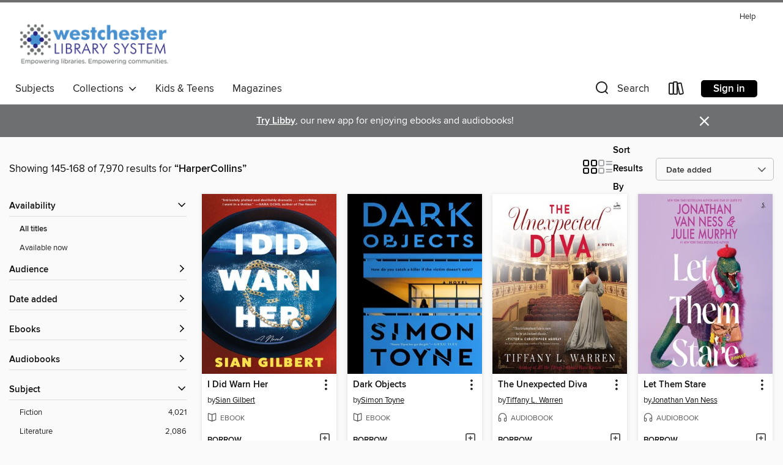

--- FILE ---
content_type: text/html; charset=utf-8
request_url: https://westchester.overdrive.com/westchester-greenburgh/content/search/publisherId?query=582&page=7&sortBy=newlyadded
body_size: 52326
content:
<!DOCTYPE html>
<html lang="en" dir="ltr" class="no-js">
    <head>
        
    
        
    

    <meta name="twitter:title" property="og:title" content="Westchester Library System"/>
    <meta name="twitter:description" property="og:description" content="See search results for &quot;HarperCollins&quot; in the Westchester Library System digital collection."/>
    <meta name="twitter:image" property="og:image" content="https://thunder.cdn.overdrive.com/logos/crushed/1322.png?1"/>
    <meta property="og:url" content="/westchester-greenburgh/content/search/publisherId?query=582&amp;page=7&amp;sortBy=newlyadded"/>
    <meta name="twitter:card" content="summary" />
    <meta property="og:site_name" content="Westchester Library System" />
    <meta name="twitter:site" content="@OverDriveLibs" />
    <meta property="og:locale" content="en" />
    <meta name="description" content="See search results for &quot;HarperCollins&quot; in the Westchester Library System digital collection." />

        <meta http-equiv="X-UA-Compatible" content="IE=edge,chrome=1">
<meta name="viewport" content="width=device-width, initial-scale=1.0 user-scalable=1">





    
        
        
            
        

        <title>Search results for HarperCollins - Westchester Library System - OverDrive</title>
    


<link rel='shortcut icon' type='image/x-icon' href='https://lightning.od-cdn.com/static/img/favicon.bb86d660d3929b5c0c65389d6a8e8aba.ico' />


    
        <meta name="twitter:title" property="og:title" content="Westchester Library System"/>
        <meta name="twitter:description" property="og:description" content="Browse, borrow, and enjoy titles from the Westchester Library System digital collection."/>
        <meta name="twitter:image" property="og:image" content="https://thunder.cdn.overdrive.com/logos/crushed/1322.png?1"/>
        <meta property="og:url" content="/westchester-greenburgh/content/search/publisherId?query=582&amp;page=7&amp;sortBy=newlyadded"/>
        <meta name="twitter:card" content="summary" />
        <meta property="og:site_name" content="Westchester Library System" />
        <meta name="twitter:site" content="@OverDriveLibs" />
        <meta property="og:locale" content="en" />
        
    
<!-- iOS smart app banner -->
    <meta name="apple-itunes-app" content="app-id=1076402606" />
    <!-- Google Play app banner -->
    <link rel="manifest" href="https://lightning.od-cdn.com/static/manifest.ed71e3d923d287cd1dce64ae0d3cc8b8.json">
    <meta name="google-play-app" content="app-id=com.overdrive.mobile.android.libby" />
    <!-- Windows Store app banner -->
    <meta name="msApplication-ID" content="2FA138F6.LibbybyOverDrive" />
    <meta name="msApplication-PackageFamilyName" content="2FA138F6.LibbybyOverDrive_daecb9042jmvt" />


        <link rel="stylesheet" type="text/css" href="https://lightning.od-cdn.com/static/vendor.bundle.min.5eabf64aeb625aca9acda7ccc8bb0256.css" onerror="cdnError(this)" />
        <link rel="stylesheet" type="text/css" href="https://lightning.od-cdn.com/static/app.bundle.min.0daacbc20b85e970d37a37fe3fc3b92b.css" onerror="cdnError(this)" />
        <link rel='shortcut icon' type='image/x-icon' href='https://lightning.od-cdn.com/static/img/favicon.bb86d660d3929b5c0c65389d6a8e8aba.ico' />

        
    <link rel="stylesheet" type="text/css" href="https://lightning.od-cdn.com/static/faceted-media.min.4cf2f9699e20c37ba2839a67bcf88d4d.css" />


        

<link rel="stylesheet" type="text/css" href="/assets/v3/css/45b2cd3100fbdebbdb6e3d5fa7e06ec7/colors.css?primary=%2327237c&primaryR=39&primaryG=35&primaryB=124&primaryFontColor=%23fff&secondary=%236d6f71&secondaryR=109&secondaryG=111&secondaryB=113&secondaryFontColor=%23fff&bannerIsSecondaryColor=false&defaultColor=%23222">

        <script>
    window.OverDrive = window.OverDrive || {};
    window.OverDrive.colors = {};
    window.OverDrive.colors.primary = "#27237c";
    window.OverDrive.colors.secondary = "#6d6f71";
    window.OverDrive.tenant = 219;
    window.OverDrive.libraryName = "Westchester Library System";
    window.OverDrive.advantageKey = "westchester-greenburgh";
    window.OverDrive.libraryKey = "westchester-greenburgh";
    window.OverDrive.accountIds = [-1,62];
    window.OverDrive.parentAccountKey = "westchester";
    window.OverDrive.allFeatures = "";
    window.OverDrive.libraryConfigurations = {"autocomplete":{"enabled":true},"content-holds":{"enabled":true},"getACard":{"enabled":false},"backToMainCollectionLink":{"enabled":true},"promoteLibby":{"enabled":true},"switchToLibby":{"enabled":true},"disableOdAppAccess":{"enabled":true},"bannerIsSecondaryColor":{"enabled":false},"lexileScores":{"enabled":true},"atosLevels":{"enabled":true},"gradeLevels":{"enabled":true},"interestLevels":{"enabled":true},"readingHistory":{"enabled":true},"reciprocalLending":{"enabled":true},"OzoneAuthentication":{"enabled":true},"Notifications":{"enabled":true},"kindleFooter":{"enabled":true},"kindleNav":{"enabled":true},"kindleLoanFormatLimit":{"enabled":true},"kindleSearchOffer":{"enabled":true},"kindleLoanOffer":{"enabled":true},"sampleOnlyMode":{},"luckyDayMenuLink":{"enabled":true},"disableWishlist":{"enabled":false},"simplifiedNavigationBar":{"enabled":false},"geo-idc":{"enabled":false},"libby-footer-promo":{"enabled":false}};
    window.OverDrive.mediaItems = {"124725":{"reserveId":"18c26527-e63d-4cc0-b034-ad31e8230232","subjects":[{"id":"26","name":"Fiction"},{"id":"123","name":"Humor (Fiction)"}],"bisacCodes":["FIC000000","FIC015000","FIC026000"],"bisac":[{"code":"FIC000000","description":"Fiction / General"},{"code":"FIC015000","description":"FICTION / Horror / General"},{"code":"FIC026000","description":"FICTION / Religious"}],"levels":[{"value":"5.5","id":"atos","name":"ATOS"},{"value":"9-12(UG)","id":"interest-level","name":"Interest Level"},{"low":"400","high":"400","value":"4","id":"reading-level","name":"Reading Level"}],"creators":[{"id":232884,"name":"Christopher Moore","role":"Author","sortName":"Moore, Christopher"},{"id":353324,"name":"Fisher Stevens","role":"Narrator","sortName":"Stevens, Fisher"}],"languages":[{"id":"en","name":"English"}],"imprint":{"id":"185117","name":"William Morrow"},"isBundledChild":false,"ratings":{"maturityLevel":{"id":"generalcontent","name":"General content"},"naughtyScore":{"id":"GeneralContent","name":"General content"}},"constraints":{"isDisneyEulaRequired":false},"reviewCounts":{"premium":2,"publisherSupplier":1},"awards":[{"id":105,"description":"Best Fiction for Young Adults","source":"Young Adult Library Services Association"}],"isAvailable":false,"isPreReleaseTitle":false,"estimatedReleaseDate":"2007-03-27T04:00:00Z","sample":{"href":"https://samples.overdrive.com/?crid=18C26527-E63D-4CC0-B034-AD31E8230232&.epub-sample.overdrive.com"},"publisher":{"id":"582","name":"HarperCollins"},"subtitle":"The Gospel According to Biff, Christ's Childhood Pal","description":"<p>The birth of Jesus has been well chronicled, as have his glorious teachings, acts, and divine sacrifice after his thirtieth birthday. But no one knows about the early life of the Son of God, the missing years&#8212;except Biff, the Messiah's...","availableCopies":0,"ownedCopies":1,"luckyDayAvailableCopies":0,"luckyDayOwnedCopies":0,"holdsCount":2,"isFastlane":true,"availabilityType":"normal","isRecommendableToLibrary":true,"isOwned":true,"isHoldable":true,"isAdvantageFiltered":false,"visitorEligible":false,"juvenileEligible":false,"youngAdultEligible":false,"contentAccessLevels":0,"classifications":{},"type":{"id":"audiobook","name":"Audiobook"},"covers":{"cover150Wide":{"href":"https://img1.od-cdn.com/ImageType-150/0293-1/18C/265/27/{18C26527-E63D-4CC0-B034-AD31E8230232}Img150.jpg","height":200,"width":150,"primaryColor":{"hex":"#C2BD62","rgb":{"red":194,"green":189,"blue":98}},"isPlaceholderImage":false},"cover300Wide":{"href":"https://img2.od-cdn.com/ImageType-400/0293-1/18C/265/27/{18C26527-E63D-4CC0-B034-AD31E8230232}Img400.jpg","height":400,"width":300,"primaryColor":{"hex":"#C2BD62","rgb":{"red":194,"green":189,"blue":98}},"isPlaceholderImage":false},"cover510Wide":{"href":"https://img3.od-cdn.com/ImageType-100/0293-1/{18C26527-E63D-4CC0-B034-AD31E8230232}Img100.jpg","height":680,"width":510,"primaryColor":{"hex":"#C2BD62","rgb":{"red":194,"green":189,"blue":98}},"isPlaceholderImage":false}},"id":"124725","firstCreatorName":"Christopher Moore","firstCreatorId":232884,"firstCreatorSortName":"Moore, Christopher","title":"Lamb","sortTitle":"Lamb The Gospel According to Biff Christs Childhood Pal","starRating":4.2,"starRatingCount":1029,"edition":"Unabridged","publishDate":"2007-03-27T00:00:00Z","publishDateText":"3/27/2007","formats":[{"identifiers":[{"type":"ISBN","value":"9780061262654"}],"rights":[],"fileSize":445017226,"onSaleDateUtc":"2007-03-27T04:00:00+00:00","duration":"15:27:07","hasAudioSynchronizedText":false,"isBundleParent":false,"isbn":"9780061262654","bundledContent":[],"sample":{"href":"https://samples.overdrive.com/?crid=18C26527-E63D-4CC0-B034-AD31E8230232&.epub-sample.overdrive.com"},"fulfillmentType":"bifocal","id":"audiobook-overdrive","name":"OverDrive Listen audiobook"},{"identifiers":[{"type":"ISBN","value":"9780061262654"}],"rights":[],"fileSize":445444868,"onSaleDateUtc":"2007-03-27T04:00:00+00:00","partCount":13,"duration":"15:27:07","hasAudioSynchronizedText":false,"isBundleParent":false,"isbn":"9780061262654","bundledContent":[],"sample":{"href":"https://excerpts.cdn.overdrive.com/FormatType-425/0293-1/124725-Lamb.mp3"},"fulfillmentType":"odm","id":"audiobook-mp3","name":"MP3 audiobook"}],"publisherAccount":{"id":"436","name":"HarperCollins Publishers Inc."}},"6491042":{"reserveId":"3ecde155-9568-4fea-8ee6-b75cd70ca2d0","subjects":[{"id":"26","name":"Fiction"},{"id":"49","name":"Literature"},{"id":"86","name":"Suspense"},{"id":"100","name":"Thriller"}],"bisacCodes":["FIC022040","FIC025000","FIC030000"],"bisac":[{"code":"FIC022040","description":"Fiction / Mystery & Detective / Women Sleuths"},{"code":"FIC025000","description":"Fiction / Psychological"},{"code":"FIC030000","description":"Fiction / Thrillers / Suspense"}],"levels":[],"creators":[{"id":107829,"name":"Simon Toyne","role":"Author","sortName":"Toyne, Simon"}],"languages":[{"id":"en","name":"English"}],"imprint":{"id":"185117","name":"William Morrow"},"isBundledChild":false,"ratings":{"maturityLevel":{"id":"generalcontent","name":"General content"},"naughtyScore":{"id":"GeneralContent","name":"General content"}},"constraints":{"isDisneyEulaRequired":false},"reviewCounts":{"premium":2,"publisherSupplier":1},"isAvailable":true,"isPreReleaseTitle":false,"estimatedReleaseDate":"2022-07-12T04:00:00Z","sample":{"href":"https://samples.overdrive.com/?crid=3ecde155-9568-4fea-8ee6-b75cd70ca2d0&.epub-sample.overdrive.com"},"publisher":{"id":"582","name":"HarperCollins"},"subtitle":"A Novel","series":"Laughton Rees","description":"<p><strong>Forensics expert Laughton Rees hunts an unusually clever killer who appears to be staging murder scenes just for her in this twisty new psychological thriller by the bestselling author of the Sanctus trilogy.</strong></p><p>How do you...","availableCopies":1,"ownedCopies":1,"luckyDayAvailableCopies":0,"luckyDayOwnedCopies":0,"holdsCount":0,"holdsRatio":0,"estimatedWaitDays":14,"isFastlane":false,"availabilityType":"normal","isRecommendableToLibrary":true,"isOwned":true,"isHoldable":true,"isAdvantageFiltered":false,"visitorEligible":false,"juvenileEligible":false,"youngAdultEligible":false,"contentAccessLevels":0,"classifications":{},"type":{"id":"ebook","name":"eBook"},"covers":{"cover150Wide":{"href":"https://img3.od-cdn.com/ImageType-150/0293-1/{3ECDE155-9568-4FEA-8EE6-B75CD70CA2D0}IMG150.JPG","height":200,"width":150,"primaryColor":{"hex":"#000000","rgb":{"red":0,"green":0,"blue":0}},"isPlaceholderImage":false},"cover300Wide":{"href":"https://img3.od-cdn.com/ImageType-400/0293-1/{3ECDE155-9568-4FEA-8EE6-B75CD70CA2D0}IMG400.JPG","height":400,"width":300,"primaryColor":{"hex":"#000000","rgb":{"red":0,"green":0,"blue":0}},"isPlaceholderImage":false},"cover510Wide":{"href":"https://img1.od-cdn.com/ImageType-100/0293-1/{3ECDE155-9568-4FEA-8EE6-B75CD70CA2D0}IMG100.JPG","height":680,"width":510,"primaryColor":{"hex":"#000000","rgb":{"red":0,"green":0,"blue":0}},"isPlaceholderImage":false}},"id":"6491042","firstCreatorName":"Simon Toyne","firstCreatorId":107829,"firstCreatorSortName":"Toyne, Simon","title":"Dark Objects","sortTitle":"Dark Objects A Novel","starRating":3.8,"starRatingCount":35,"publishDate":"2022-07-12T00:00:00Z","publishDateText":"07/12/2022","formats":[{"identifiers":[{"type":"ASIN","value":"B07H4TG91Y"}],"rights":[],"onSaleDateUtc":"2022-07-12T04:00:00+00:00","hasAudioSynchronizedText":false,"isBundleParent":false,"bundledContent":[],"fulfillmentType":"kindle","id":"ebook-kindle","name":"Kindle Book"},{"identifiers":[{"type":"ISBN","value":"9780062329806"}],"rights":[],"onSaleDateUtc":"2022-07-12T04:00:00+00:00","hasAudioSynchronizedText":false,"isBundleParent":false,"isbn":"9780062329806","bundledContent":[],"sample":{"href":"https://samples.overdrive.com/?crid=3ecde155-9568-4fea-8ee6-b75cd70ca2d0&.epub-sample.overdrive.com"},"fulfillmentType":"bifocal","id":"ebook-overdrive","name":"OverDrive Read"},{"identifiers":[{"type":"ISBN","value":"9780062329806"}],"rights":[],"fileSize":1560128,"onSaleDateUtc":"2022-07-12T04:00:00+00:00","hasAudioSynchronizedText":false,"isBundleParent":false,"isbn":"9780062329806","bundledContent":[],"fulfillmentType":"epub","accessibilityStatements":{"waysOfReading":["NoInfoForModifiableDisplay","SomeNonVisualReadingSupport"],"conformance":["NoInfoForStandards"],"navigation":[],"richContent":[],"hazards":[],"legalConsiderations":[],"additionalInformation":[]},"id":"ebook-epub-adobe","name":"EPUB eBook"},{"identifiers":[{"type":"KoboBookID","value":"60ad9f9b-ed54-3449-98b1-719c4a0b54dc"}],"rights":[],"onSaleDateUtc":"2022-07-12T04:00:00+00:00","hasAudioSynchronizedText":false,"isBundleParent":false,"bundledContent":[],"fulfillmentType":"kobo","id":"ebook-kobo","name":"Kobo eBook"}],"publisherAccount":{"id":"436","name":"HarperCollins Publishers Inc."},"detailedSeries":{"seriesId":1443804,"seriesName":"Laughton Rees","readingOrder":"1","rank":1}},"8840584":{"reserveId":"0cc6f701-93b3-43d3-9d4d-783b33476dec","subjects":[{"id":"43","name":"Juvenile Fiction"},{"id":"44","name":"Juvenile Literature"}],"bisacCodes":["JUV011040","JUV013030","JUV045000"],"bisac":[{"code":"JUV011040","description":"JUVENILE FICTION / Native American"},{"code":"JUV013030","description":"Juvenile Fiction / Family / Multigenerational"},{"code":"JUV045000","description":"Juvenile Fiction / Readers / Chapter Books"}],"levels":[{"value":"5.2","id":"atos","name":"ATOS"},{"value":"4-8(MG)","id":"interest-level","name":"Interest Level"},{"low":"400","high":"400","value":"4","id":"reading-level","name":"Reading Level"}],"creators":[{"id":155323,"name":"Cynthia Leitich Smith","role":"Author","sortName":"Smith, Cynthia Leitich"},{"id":1615861,"name":"Shaun Taylor-Corbett","role":"Narrator","sortName":"Taylor-Corbett, Shaun"}],"languages":[{"id":"en","name":"English"}],"imprint":{"id":"132221","name":"Heartdrum"},"isBundledChild":false,"ratings":{"maturityLevel":{"id":"juvenile","name":"Juvenile"},"naughtyScore":{"id":"Juvenile","name":"Juvenile"}},"constraints":{"isDisneyEulaRequired":false},"reviewCounts":{"premium":5,"publisherSupplier":0},"isAvailable":true,"isPreReleaseTitle":false,"estimatedReleaseDate":"2022-10-11T04:00:00Z","sample":{"href":"https://samples.overdrive.com/?crid=0cc6f701-93b3-43d3-9d4d-783b33476dec&.epub-sample.overdrive.com"},"publisher":{"id":"582","name":"HarperCollins"},"description":"<p><strong>The beloved chapter book by New York Times bestselling author Cynthia Leitich Smith about the love and adventures shared by a Cherokee-Seminole</strong> <strong>boy and his Grampa! A perfect pick for new readers.</strong></p><p>What do...","availableCopies":1,"ownedCopies":1,"luckyDayAvailableCopies":0,"luckyDayOwnedCopies":0,"holdsCount":0,"isFastlane":true,"availabilityType":"normal","isRecommendableToLibrary":true,"isOwned":true,"isHoldable":true,"isAdvantageFiltered":false,"visitorEligible":false,"juvenileEligible":false,"youngAdultEligible":false,"contentAccessLevels":0,"classifications":{},"type":{"id":"audiobook","name":"Audiobook"},"covers":{"cover150Wide":{"href":"https://img2.od-cdn.com/ImageType-150/0293-1/{0CC6F701-93B3-43D3-9D4D-783B33476DEC}IMG150.JPG","height":200,"width":150,"primaryColor":{"hex":"#8E7EAD","rgb":{"red":142,"green":126,"blue":173}},"isPlaceholderImage":false},"cover300Wide":{"href":"https://img1.od-cdn.com/ImageType-400/0293-1/{0CC6F701-93B3-43D3-9D4D-783B33476DEC}IMG400.JPG","height":400,"width":300,"primaryColor":{"hex":"#8B7BAA","rgb":{"red":139,"green":123,"blue":170}},"isPlaceholderImage":false},"cover510Wide":{"href":"https://img2.od-cdn.com/ImageType-100/0293-1/{0CC6F701-93B3-43D3-9D4D-783B33476DEC}IMG100.JPG","height":680,"width":510,"primaryColor":{"hex":"#8C7CAB","rgb":{"red":140,"green":124,"blue":171}},"isPlaceholderImage":false}},"id":"8840584","firstCreatorName":"Cynthia Leitich Smith","firstCreatorId":155323,"firstCreatorSortName":"Smith, Cynthia Leitich","title":"Indian Shoes","sortTitle":"Indian Shoes","starRating":3.5,"starRatingCount":2,"edition":"Unabridged","publishDate":"2022-10-11T00:00:00Z","publishDateText":"10/11/2022","formats":[{"identifiers":[{"type":"ISBN","value":"9780063279490"}],"rights":[],"fileSize":27723023,"onSaleDateUtc":"2022-10-11T04:00:00+00:00","duration":"00:57:45","hasAudioSynchronizedText":false,"isBundleParent":false,"isbn":"9780063279490","bundledContent":[],"sample":{"href":"https://samples.overdrive.com/?crid=0cc6f701-93b3-43d3-9d4d-783b33476dec&.epub-sample.overdrive.com"},"fulfillmentType":"bifocal","id":"audiobook-overdrive","name":"OverDrive Listen audiobook"},{"identifiers":[{"type":"ISBN","value":"9780063279490"}],"rights":[],"fileSize":27728130,"onSaleDateUtc":"2022-10-11T04:00:00+00:00","partCount":1,"duration":"00:58:45","hasAudioSynchronizedText":false,"isBundleParent":false,"isbn":"9780063279490","bundledContent":[],"fulfillmentType":"odm","id":"audiobook-mp3","name":"MP3 audiobook"}],"publisherAccount":{"id":"436","name":"HarperCollins Publishers Inc."}},"10667786":{"reserveId":"c37ff7a3-04f9-49ca-9788-ce81fc6b3f9c","subjects":[{"id":"26","name":"Fiction"},{"id":"41","name":"African American Fiction"},{"id":"49","name":"Literature"},{"id":"115","name":"Historical Fiction"}],"bisacCodes":["FIC041000","FIC049020","FIC049040"],"bisac":[{"code":"FIC041000","description":"FICTION / Biographical & Autofiction"},{"code":"FIC049020","description":"Fiction / African American & Black / Women"},{"code":"FIC049040","description":"Fiction / African American & Black / Historical"}],"levels":[],"creators":[{"id":471636,"name":"Tiffany L. Warren","role":"Author","sortName":"Warren, Tiffany L."},{"id":632282,"name":"Robin Miles","role":"Narrator","sortName":"Miles, Robin"}],"languages":[{"id":"en","name":"English"}],"imprint":{"id":"6569","name":"William Morrow Paperbacks"},"isBundledChild":false,"ratings":{"maturityLevel":{"id":"generalcontent","name":"General content"},"naughtyScore":{"id":"GeneralContent","name":"General content"}},"constraints":{"isDisneyEulaRequired":false},"reviewCounts":{"premium":0,"publisherSupplier":0},"isAvailable":true,"isPreReleaseTitle":false,"estimatedReleaseDate":"2025-01-07T05:00:00Z","sample":{"href":"https://samples.overdrive.com/?crid=c37ff7a3-04f9-49ca-9788-ce81fc6b3f9c&.epub-sample.overdrive.com"},"publisher":{"id":"582","name":"HarperCollins"},"subtitle":"A Novel","description":"<p><strong>\"\"Beautifully crafted and captivating.This triumphant tale is sure to be an instant classic.\"\"&#8212;Victoria Christopher Murray, New York Times bestselling co-author of The Personal Librarian</strong></p><p><strong>\"\"How do we not all...","availableCopies":2,"ownedCopies":2,"luckyDayAvailableCopies":0,"luckyDayOwnedCopies":0,"holdsCount":0,"isFastlane":true,"availabilityType":"normal","isRecommendableToLibrary":true,"isOwned":true,"isHoldable":true,"isAdvantageFiltered":false,"visitorEligible":false,"juvenileEligible":false,"youngAdultEligible":false,"contentAccessLevels":0,"classifications":{},"type":{"id":"audiobook","name":"Audiobook"},"covers":{"cover150Wide":{"href":"https://img2.od-cdn.com/ImageType-150/0293-1/{C37FF7A3-04F9-49CA-9788-CE81FC6B3F9C}IMG150.JPG","height":200,"width":150,"primaryColor":{"hex":"#FFFFFF","rgb":{"red":255,"green":255,"blue":255}},"isPlaceholderImage":false},"cover300Wide":{"href":"https://img2.od-cdn.com/ImageType-400/0293-1/{C37FF7A3-04F9-49CA-9788-CE81FC6B3F9C}IMG400.JPG","height":400,"width":300,"primaryColor":{"hex":"#FFFFFF","rgb":{"red":255,"green":255,"blue":255}},"isPlaceholderImage":false},"cover510Wide":{"href":"https://img2.od-cdn.com/ImageType-100/0293-1/{C37FF7A3-04F9-49CA-9788-CE81FC6B3F9C}IMG100.JPG","height":680,"width":510,"primaryColor":{"hex":"#FFFFFF","rgb":{"red":255,"green":255,"blue":255}},"isPlaceholderImage":false}},"id":"10667786","firstCreatorName":"Tiffany L. Warren","firstCreatorId":471636,"firstCreatorSortName":"Warren, Tiffany L.","title":"The Unexpected Diva","sortTitle":"Unexpected Diva A Novel","edition":"Unabridged","publishDate":"2025-01-07T00:00:00Z","publishDateText":"01/07/2025","formats":[{"identifiers":[{"type":"ISBN","value":"9780063322158"}],"rights":[],"fileSize":439293943,"onSaleDateUtc":"2025-01-07T05:00:00+00:00","duration":"15:15:10","hasAudioSynchronizedText":false,"isBundleParent":false,"isbn":"9780063322158","bundledContent":[],"sample":{"href":"https://samples.overdrive.com/?crid=c37ff7a3-04f9-49ca-9788-ce81fc6b3f9c&.epub-sample.overdrive.com"},"fulfillmentType":"bifocal","id":"audiobook-overdrive","name":"OverDrive Listen audiobook"},{"identifiers":[{"type":"ISBN","value":"9780063322158"}],"rights":[],"fileSize":439451532,"onSaleDateUtc":"2025-01-07T05:00:00+00:00","partCount":45,"duration":"15:39:48","hasAudioSynchronizedText":false,"isBundleParent":false,"isbn":"9780063322158","bundledContent":[],"fulfillmentType":"odm","id":"audiobook-mp3","name":"MP3 audiobook"}],"publisherAccount":{"id":"436","name":"HarperCollins Publishers Inc."}},"10684996":{"reserveId":"c01675ca-18c3-49b9-adad-1ca2365352e1","subjects":[{"id":"36","name":"History"},{"id":"92","name":"True Crime"},{"id":"111","name":"Nonfiction"}],"bisacCodes":["HIS036040","HIS057000","TRU010000"],"bisac":[{"code":"HIS036040","description":"History / United States / 19th Century"},{"code":"HIS057000","description":"History / Maritime History & Piracy"},{"code":"TRU010000","description":"TRUE CRIME / Historical"}],"levels":[],"creators":[{"id":255922,"name":"Matthew Pearl","role":"Author","sortName":"Pearl, Matthew"},{"id":566109,"name":"George Newbern","role":"Narrator","sortName":"Newbern, George"}],"languages":[{"id":"en","name":"English"}],"imprint":{"id":"195219","name":"Harper"},"isBundledChild":false,"ratings":{"maturityLevel":{"id":"generalcontent","name":"General content"},"naughtyScore":{"id":"GeneralContent","name":"General content"}},"constraints":{"isDisneyEulaRequired":false},"reviewCounts":{"premium":3,"publisherSupplier":0},"isAvailable":true,"isPreReleaseTitle":false,"estimatedReleaseDate":"2025-01-14T05:00:00Z","sample":{"href":"https://samples.overdrive.com/?crid=c01675ca-18c3-49b9-adad-1ca2365352e1&.epub-sample.overdrive.com"},"publisher":{"id":"582","name":"HarperCollins"},"subtitle":"The True Story of a Castaway Family, Treachery, and Murder","description":"<p><strong>INTERNATIONAL BESTSELLER</strong></p><p><strong>From the bestselling author of The Taking of Jemima Boone, the unbelievable true story of a real-life Swiss Family Robinson (and their dog) who faced sharks, shipwreck, and...","availableCopies":1,"ownedCopies":1,"luckyDayAvailableCopies":0,"luckyDayOwnedCopies":0,"holdsCount":0,"isFastlane":true,"availabilityType":"normal","isRecommendableToLibrary":true,"isOwned":true,"isHoldable":true,"isAdvantageFiltered":false,"visitorEligible":false,"juvenileEligible":false,"youngAdultEligible":false,"contentAccessLevels":0,"classifications":{},"type":{"id":"audiobook","name":"Audiobook"},"covers":{"cover150Wide":{"href":"https://img1.od-cdn.com/ImageType-150/0293-1/{C01675CA-18C3-49B9-ADAD-1CA2365352E1}IMG150.JPG","height":200,"width":150,"primaryColor":{"hex":"#5C6049","rgb":{"red":92,"green":96,"blue":73}},"isPlaceholderImage":false},"cover300Wide":{"href":"https://img1.od-cdn.com/ImageType-400/0293-1/{C01675CA-18C3-49B9-ADAD-1CA2365352E1}IMG400.JPG","height":400,"width":300,"primaryColor":{"hex":"#5A5E43","rgb":{"red":90,"green":94,"blue":67}},"isPlaceholderImage":false},"cover510Wide":{"href":"https://img3.od-cdn.com/ImageType-100/0293-1/{C01675CA-18C3-49B9-ADAD-1CA2365352E1}IMG100.JPG","height":680,"width":510,"primaryColor":{"hex":"#4A4F39","rgb":{"red":74,"green":79,"blue":57}},"isPlaceholderImage":false}},"id":"10684996","firstCreatorName":"Matthew Pearl","firstCreatorId":255922,"firstCreatorSortName":"Pearl, Matthew","title":"Save Our Souls","sortTitle":"Save Our Souls The True Story of a Castaway Family Treachery and Murder","edition":"Unabridged","publishDate":"2025-01-14T00:00:00Z","publishDateText":"01/14/2025","formats":[{"identifiers":[{"type":"ISBN","value":"9780063338098"}],"rights":[],"fileSize":166705505,"onSaleDateUtc":"2025-01-14T05:00:00+00:00","duration":"05:47:17","hasAudioSynchronizedText":false,"isBundleParent":false,"isbn":"9780063338098","bundledContent":[],"sample":{"href":"https://samples.overdrive.com/?crid=c01675ca-18c3-49b9-adad-1ca2365352e1&.epub-sample.overdrive.com"},"fulfillmentType":"bifocal","id":"audiobook-overdrive","name":"OverDrive Listen audiobook"},{"identifiers":[{"type":"ISBN","value":"9780063338098"}],"rights":[],"fileSize":166792697,"onSaleDateUtc":"2025-01-14T05:00:00+00:00","partCount":24,"duration":"05:59:06","hasAudioSynchronizedText":false,"isBundleParent":false,"isbn":"9780063338098","bundledContent":[],"fulfillmentType":"odm","id":"audiobook-mp3","name":"MP3 audiobook"}],"publisherAccount":{"id":"436","name":"HarperCollins Publishers Inc."}},"10772115":{"reserveId":"6154038f-6194-4b6e-9721-c1678c2a5644","subjects":[{"id":"43","name":"Juvenile Fiction"},{"id":"44","name":"Juvenile Literature"}],"bisacCodes":["JUV013060","JUV039060","JUV039150"],"bisac":[{"code":"JUV013060","description":"Juvenile Fiction / Family / Parents"},{"code":"JUV039060","description":"Juvenile Fiction / Social Themes / Friendship"},{"code":"JUV039150","description":"JUVENILE FICTION / Disability"}],"levels":[{"value":"5.1","id":"atos","name":"ATOS"},{"value":"4-8(MG)","id":"interest-level","name":"Interest Level"},{"low":"300","high":"400","value":"3-4","id":"reading-level","name":"Reading Level"}],"creators":[{"id":213175,"name":"Elana K. Arnold","role":"Author","sortName":"Arnold, Elana K."},{"id":205084,"name":"Patrick Lawlor","role":"Narrator","sortName":"Lawlor, Patrick"}],"languages":[{"id":"en","name":"English"}],"imprint":{"id":"153887","name":"Clarion Books"},"isBundledChild":false,"ratings":{"maturityLevel":{"id":"juvenile","name":"Juvenile"},"naughtyScore":{"id":"Juvenile","name":"Juvenile"}},"constraints":{"isDisneyEulaRequired":false},"reviewCounts":{"premium":0,"publisherSupplier":0},"isAvailable":false,"isPreReleaseTitle":false,"estimatedReleaseDate":"2025-02-11T05:00:00Z","sample":{"href":"https://samples.overdrive.com/?crid=6154038f-6194-4b6e-9721-c1678c2a5644&.epub-sample.overdrive.com"},"publisher":{"id":"582","name":"HarperCollins"},"series":"A Boy Called Bat","description":"<p><strong>The bestselling Bat returns! Bat and the Business of Ferrets is the fourth title in National Book Award finalist Elana K. Arnold's heartfelt and widely acclaimed series featuring an unforgettable young boy on the autism...","availableCopies":0,"ownedCopies":1,"luckyDayAvailableCopies":0,"luckyDayOwnedCopies":0,"holdsCount":0,"isFastlane":true,"availabilityType":"normal","isRecommendableToLibrary":true,"isOwned":true,"isHoldable":true,"isAdvantageFiltered":false,"visitorEligible":false,"juvenileEligible":false,"youngAdultEligible":false,"contentAccessLevels":0,"classifications":{},"type":{"id":"audiobook","name":"Audiobook"},"covers":{"cover150Wide":{"href":"https://img3.od-cdn.com/ImageType-150/0293-1/{6154038F-6194-4B6E-9721-C1678C2A5644}IMG150.JPG","height":200,"width":150,"primaryColor":{"hex":"#462461","rgb":{"red":70,"green":36,"blue":97}},"isPlaceholderImage":false},"cover300Wide":{"href":"https://img2.od-cdn.com/ImageType-400/0293-1/{6154038F-6194-4B6E-9721-C1678C2A5644}IMG400.JPG","height":400,"width":300,"primaryColor":{"hex":"#462262","rgb":{"red":70,"green":34,"blue":98}},"isPlaceholderImage":false},"cover510Wide":{"href":"https://img3.od-cdn.com/ImageType-100/0293-1/{6154038F-6194-4B6E-9721-C1678C2A5644}IMG100.JPG","height":680,"width":510,"primaryColor":{"hex":"#46225F","rgb":{"red":70,"green":34,"blue":95}},"isPlaceholderImage":false}},"id":"10772115","firstCreatorName":"Elana K. Arnold","firstCreatorId":213175,"firstCreatorSortName":"Arnold, Elana K.","title":"Bat and the Business of Ferrets","sortTitle":"Bat and the Business of Ferrets","edition":"Unabridged","publishDate":"2025-02-11T00:00:00Z","publishDateText":"02/11/2025","formats":[{"identifiers":[{"type":"ISBN","value":"9780063385160"}],"rights":[],"fileSize":75484783,"onSaleDateUtc":"2025-02-11T05:00:00+00:00","duration":"02:37:14","hasAudioSynchronizedText":false,"isBundleParent":false,"isbn":"9780063385160","bundledContent":[],"sample":{"href":"https://samples.overdrive.com/?crid=6154038f-6194-4b6e-9721-c1678c2a5644&.epub-sample.overdrive.com"},"fulfillmentType":"bifocal","id":"audiobook-overdrive","name":"OverDrive Listen audiobook"},{"identifiers":[{"type":"ISBN","value":"9780063385160"}],"rights":[],"fileSize":75562487,"onSaleDateUtc":"2025-02-11T05:00:00+00:00","partCount":22,"duration":"02:37:05","hasAudioSynchronizedText":false,"isBundleParent":false,"isbn":"9780063385160","bundledContent":[],"fulfillmentType":"odm","id":"audiobook-mp3","name":"MP3 audiobook"}],"publisherAccount":{"id":"436","name":"HarperCollins Publishers Inc."},"detailedSeries":{"seriesId":605685,"seriesName":"A Boy Called Bat","readingOrder":"4","rank":12}},"10914569":{"reserveId":"f8bdc709-a56c-459c-91ab-1eab5831f11b","subjects":[{"id":"7","name":"Biography & Autobiography"},{"id":"62","name":"Performing Arts"},{"id":"84","name":"Sports & Recreations"},{"id":"111","name":"Nonfiction"}],"bisacCodes":["BIO026000","PER015000","SPO045000"],"bisac":[{"code":"BIO026000","description":"BIOGRAPHY & AUTOBIOGRAPHY / Memoirs"},{"code":"PER015000","description":"Performing Arts / Comedy"},{"code":"SPO045000","description":"Sports & Recreation / Tennis"}],"levels":[],"creators":[{"id":2349708,"name":"Michael Kosta","role":"Author","sortName":"Kosta, Michael"},{"id":2349708,"name":"Michael Kosta","role":"Narrator","sortName":"Kosta, Michael"}],"languages":[{"id":"en","name":"English"}],"imprint":{"id":"204110","name":"Harper Influence"},"isBundledChild":false,"ratings":{"maturityLevel":{"id":"generalcontent","name":"General content"},"naughtyScore":{"id":"GeneralContent","name":"General content"}},"constraints":{"isDisneyEulaRequired":false},"reviewCounts":{"premium":1,"publisherSupplier":0},"isAvailable":true,"isPreReleaseTitle":false,"estimatedReleaseDate":"2025-03-11T04:00:00Z","sample":{"href":"https://samples.overdrive.com/?crid=f8bdc709-a56c-459c-91ab-1eab5831f11b&.epub-sample.overdrive.com"},"publisher":{"id":"582","name":"HarperCollins"},"subtitle":"Adventures in Tennis and Comedy","description":"<p><strong>From a host of The Daily Show and stand-up comic, Michael Kosta, comes a wildly funny and insightful memoir about his unlikely journey from professional tennis player (#864 in the world) to professional comedian (there's no ranking...","availableCopies":1,"ownedCopies":1,"luckyDayAvailableCopies":0,"luckyDayOwnedCopies":0,"holdsCount":0,"isFastlane":true,"availabilityType":"normal","isRecommendableToLibrary":true,"isOwned":true,"isHoldable":true,"isAdvantageFiltered":false,"visitorEligible":false,"juvenileEligible":false,"youngAdultEligible":false,"contentAccessLevels":0,"classifications":{},"type":{"id":"audiobook","name":"Audiobook"},"covers":{"cover150Wide":{"href":"https://img2.od-cdn.com/ImageType-150/0293-1/{F8BDC709-A56C-459C-91AB-1EAB5831F11B}IMG150.JPG","height":200,"width":150,"primaryColor":{"hex":"#0059A8","rgb":{"red":0,"green":89,"blue":168}},"isPlaceholderImage":false},"cover300Wide":{"href":"https://img1.od-cdn.com/ImageType-400/0293-1/{F8BDC709-A56C-459C-91AB-1EAB5831F11B}IMG400.JPG","height":400,"width":300,"primaryColor":{"hex":"#005DA7","rgb":{"red":0,"green":93,"blue":167}},"isPlaceholderImage":false},"cover510Wide":{"href":"https://img1.od-cdn.com/ImageType-100/0293-1/{F8BDC709-A56C-459C-91AB-1EAB5831F11B}IMG100.JPG","height":680,"width":510,"primaryColor":{"hex":"#005BAA","rgb":{"red":0,"green":91,"blue":170}},"isPlaceholderImage":false}},"id":"10914569","firstCreatorName":"Michael Kosta","firstCreatorId":2349708,"firstCreatorSortName":"Kosta, Michael","title":"Lucky Loser","sortTitle":"Lucky Loser Adventures in Tennis and Comedy","edition":"Unabridged","publishDate":"2025-03-11T00:00:00Z","publishDateText":"03/11/2025","formats":[{"identifiers":[{"type":"ISBN","value":"9780063418103"}],"rights":[],"fileSize":242250047,"onSaleDateUtc":"2025-03-11T04:00:00+00:00","duration":"08:24:40","hasAudioSynchronizedText":false,"isBundleParent":false,"isbn":"9780063418103","bundledContent":[],"sample":{"href":"https://samples.overdrive.com/?crid=f8bdc709-a56c-459c-91ab-1eab5831f11b&.epub-sample.overdrive.com"},"fulfillmentType":"bifocal","id":"audiobook-overdrive","name":"OverDrive Listen audiobook"},{"identifiers":[{"type":"ISBN","value":"9780063418103"}],"rights":[],"fileSize":242378423,"onSaleDateUtc":"2025-03-11T04:00:00+00:00","partCount":36,"duration":"08:24:23","hasAudioSynchronizedText":false,"isBundleParent":false,"isbn":"9780063418103","bundledContent":[],"fulfillmentType":"odm","id":"audiobook-mp3","name":"MP3 audiobook"}],"publisherAccount":{"id":"436","name":"HarperCollins Publishers Inc."}},"10947423":{"reserveId":"c2c55722-5d68-4dc5-8037-f5a1833b1b60","subjects":[{"id":"77","name":"Romance"},{"id":"127","name":"Young Adult Fiction"},{"id":"129","name":"Young Adult Literature"}],"bisacCodes":["YAF058040","YAF058110","YAF058220"],"bisac":[{"code":"YAF058040","description":"Young Adult Fiction / Social Themes / Dating & Sex "},{"code":"YAF058110","description":"Young Adult Fiction / Social Themes / Emotions & Feelings "},{"code":"YAF058220","description":"Young Adult Fiction / Social Themes / Self-Esteem & Self-Reliance "}],"levels":[{"value":"5.5","id":"atos","name":"ATOS"},{"value":"9-12(UG)","id":"interest-level","name":"Interest Level"},{"low":"400","high":"400","value":"4","id":"reading-level","name":"Reading Level"}],"creators":[{"id":1751365,"name":"Jonathan Van Ness","role":"Author","sortName":"Van Ness, Jonathan"},{"id":131121,"name":"Julie Murphy","role":"Author","sortName":"Murphy, Julie"},{"id":1751365,"name":"Jonathan Van Ness","role":"Narrator","sortName":"Van Ness, Jonathan"},{"id":134647,"name":"Jeremy Arthur","role":"Narrator","sortName":"Arthur, Jeremy"}],"languages":[{"id":"en","name":"English"}],"imprint":{"id":"207913","name":"Storytide"},"isBundledChild":false,"ratings":{"maturityLevel":{"id":"youngadult","name":"Young adult"},"naughtyScore":{"id":"YoungAdult","name":"Young adult"}},"constraints":{"isDisneyEulaRequired":false},"reviewCounts":{"premium":4,"publisherSupplier":0},"isAvailable":true,"isPreReleaseTitle":false,"estimatedReleaseDate":"2025-05-20T04:00:00Z","sample":{"href":"https://samples.overdrive.com/?crid=c2c55722-5d68-4dc5-8037-f5a1833b1b60&.epub-sample.overdrive.com"},"publisher":{"id":"582","name":"HarperCollins"},"subtitle":"A Novel","description":"<p><strong>An instant New York Times and Indie bestseller!</strong></p><p><strong>From Emmy Award winner Jonathan Van Ness of Queer Eye and #1 New York Times bestselling author Julie Murphy comes a bighearted story about friendship,...","availableCopies":1,"ownedCopies":1,"luckyDayAvailableCopies":0,"luckyDayOwnedCopies":0,"holdsCount":0,"isFastlane":true,"availabilityType":"normal","isRecommendableToLibrary":true,"isOwned":true,"isHoldable":true,"isAdvantageFiltered":false,"visitorEligible":false,"juvenileEligible":false,"youngAdultEligible":false,"contentAccessLevels":0,"classifications":{},"type":{"id":"audiobook","name":"Audiobook"},"covers":{"cover150Wide":{"href":"https://img3.od-cdn.com/ImageType-150/0293-1/{C2C55722-5D68-4DC5-8037-F5A1833B1B60}IMG150.JPG","height":200,"width":150,"primaryColor":{"hex":"#CCB2D7","rgb":{"red":204,"green":178,"blue":215}},"isPlaceholderImage":false},"cover300Wide":{"href":"https://img1.od-cdn.com/ImageType-400/0293-1/{C2C55722-5D68-4DC5-8037-F5A1833B1B60}IMG400.JPG","height":400,"width":300,"primaryColor":{"hex":"#CCB2D7","rgb":{"red":204,"green":178,"blue":215}},"isPlaceholderImage":false},"cover510Wide":{"href":"https://img2.od-cdn.com/ImageType-100/0293-1/{C2C55722-5D68-4DC5-8037-F5A1833B1B60}IMG100.JPG","height":680,"width":510,"primaryColor":{"hex":"#CCB2D7","rgb":{"red":204,"green":178,"blue":215}},"isPlaceholderImage":false}},"id":"10947423","firstCreatorName":"Jonathan Van Ness","firstCreatorId":1751365,"firstCreatorSortName":"Van Ness, Jonathan","title":"Let Them Stare","sortTitle":"Let Them Stare A Novel","edition":"Unabridged","publishDate":"2025-05-20T00:00:00Z","publishDateText":"05/20/2025","formats":[{"identifiers":[{"type":"ISBN","value":"9780063346277"}],"rights":[],"fileSize":290596478,"onSaleDateUtc":"2025-05-20T04:00:00+00:00","duration":"10:05:23","hasAudioSynchronizedText":false,"isBundleParent":false,"isbn":"9780063346277","bundledContent":[],"sample":{"href":"https://samples.overdrive.com/?crid=c2c55722-5d68-4dc5-8037-f5a1833b1b60&.epub-sample.overdrive.com"},"fulfillmentType":"bifocal","id":"audiobook-overdrive","name":"OverDrive Listen audiobook"},{"identifiers":[{"type":"ISBN","value":"9780063346277"}],"rights":[],"fileSize":290743226,"onSaleDateUtc":"2025-05-20T04:00:00+00:00","partCount":42,"duration":"10:05:03","hasAudioSynchronizedText":false,"isBundleParent":false,"isbn":"9780063346277","bundledContent":[],"fulfillmentType":"odm","id":"audiobook-mp3","name":"MP3 audiobook"}],"publisherAccount":{"id":"436","name":"HarperCollins Publishers Inc."}},"11012153":{"reserveId":"2019caad-35cd-43b5-828c-20ef58e5552f","subjects":[{"id":"26","name":"Fiction"},{"id":"49","name":"Literature"}],"bisacCodes":["FIC019000","FIC044000","FIC045000"],"bisac":[{"code":"FIC019000","description":"Fiction / Literary"},{"code":"FIC044000","description":"Fiction / Contemporary Women"},{"code":"FIC045000","description":"Fiction / Family Life / General"}],"levels":[],"creators":[{"id":1088253,"name":"Lynn Steger Strong","role":"Author","sortName":"Strong, Lynn Steger"},{"id":241331,"name":"Andi Arndt","role":"Narrator","sortName":"Arndt, Andi"}],"languages":[{"id":"en","name":"English"}],"imprint":{"id":"154240","name":"Mariner Books"},"isBundledChild":false,"ratings":{"maturityLevel":{"id":"generalcontent","name":"General content"},"naughtyScore":{"id":"GeneralContent","name":"General content"}},"constraints":{"isDisneyEulaRequired":false},"reviewCounts":{"premium":1,"publisherSupplier":0},"isAvailable":true,"isPreReleaseTitle":false,"estimatedReleaseDate":"2025-04-08T04:00:00Z","sample":{"href":"https://samples.overdrive.com/?crid=2019caad-35cd-43b5-828c-20ef58e5552f&.epub-sample.overdrive.com"},"publisher":{"id":"582","name":"HarperCollins"},"subtitle":"A Novel","description":"<p><strong>\"\"What I loved most about The Float Test is the sense of place. ... The adult children of the family gather on the hot ground of their childhood following their mother's death, where they try to untangle decades of betrayals and...","availableCopies":1,"ownedCopies":1,"luckyDayAvailableCopies":0,"luckyDayOwnedCopies":0,"holdsCount":0,"isFastlane":true,"availabilityType":"normal","isRecommendableToLibrary":true,"isOwned":true,"isHoldable":true,"isAdvantageFiltered":false,"visitorEligible":false,"juvenileEligible":false,"youngAdultEligible":false,"contentAccessLevels":0,"classifications":{},"type":{"id":"audiobook","name":"Audiobook"},"covers":{"cover150Wide":{"href":"https://img2.od-cdn.com/ImageType-150/0293-1/{2019CAAD-35CD-43B5-828C-20EF58E5552F}IMG150.JPG","height":200,"width":150,"primaryColor":{"hex":"#236D78","rgb":{"red":35,"green":109,"blue":120}},"isPlaceholderImage":false},"cover300Wide":{"href":"https://img1.od-cdn.com/ImageType-400/0293-1/{2019CAAD-35CD-43B5-828C-20EF58E5552F}IMG400.JPG","height":400,"width":300,"primaryColor":{"hex":"#265E6D","rgb":{"red":38,"green":94,"blue":109}},"isPlaceholderImage":false},"cover510Wide":{"href":"https://img3.od-cdn.com/ImageType-100/0293-1/{2019CAAD-35CD-43B5-828C-20EF58E5552F}IMG100.JPG","height":680,"width":510,"primaryColor":{"hex":"#2B5D66","rgb":{"red":43,"green":93,"blue":102}},"isPlaceholderImage":false}},"id":"11012153","firstCreatorName":"Lynn Steger Strong","firstCreatorId":1088253,"firstCreatorSortName":"Strong, Lynn Steger","title":"The Float Test","sortTitle":"Float Test A Novel","edition":"Unabridged","publishDate":"2025-04-08T00:00:00Z","publishDateText":"04/08/2025","formats":[{"identifiers":[{"type":"ISBN","value":"9780063390829"}],"rights":[],"fileSize":251180925,"onSaleDateUtc":"2025-04-08T04:00:00+00:00","duration":"08:43:16","hasAudioSynchronizedText":false,"isBundleParent":false,"isbn":"9780063390829","bundledContent":[],"sample":{"href":"https://samples.overdrive.com/?crid=2019caad-35cd-43b5-828c-20ef58e5552f&.epub-sample.overdrive.com"},"fulfillmentType":"bifocal","id":"audiobook-overdrive","name":"OverDrive Listen audiobook"},{"identifiers":[{"type":"ISBN","value":"9780063390829"}],"rights":[],"fileSize":251351641,"onSaleDateUtc":"2025-04-08T04:00:00+00:00","partCount":49,"duration":"08:42:51","hasAudioSynchronizedText":false,"isBundleParent":false,"isbn":"9780063390829","bundledContent":[],"fulfillmentType":"odm","id":"audiobook-mp3","name":"MP3 audiobook"}],"publisherAccount":{"id":"436","name":"HarperCollins Publishers Inc."}},"11126093":{"reserveId":"8d03e422-e87f-4447-98fa-20f2db382a8a","subjects":[{"id":"24","name":"Fantasy"},{"id":"43","name":"Juvenile Fiction"},{"id":"44","name":"Juvenile Literature"}],"bisacCodes":["JUV001000","JUV037000","JUV039060"],"bisac":[{"code":"JUV001000","description":"Juvenile Fiction / Action & Adventure / General"},{"code":"JUV037000","description":"JUVENILE FICTION / Fantasy / General"},{"code":"JUV039060","description":"Juvenile Fiction / Social Themes / Friendship"}],"levels":[{"value":"6","id":"atos","name":"ATOS"},{"value":"4-8(MG)","id":"interest-level","name":"Interest Level"},{"low":"400","high":"500","value":"4-5","id":"reading-level","name":"Reading Level"}],"creators":[{"id":2707752,"name":"George Jreije","role":"Author","sortName":"Jreije, George"},{"id":1806596,"name":"Ali Nasser","role":"Narrator","sortName":"Nasser, Ali"}],"languages":[{"id":"en","name":"English"}],"isBundledChild":false,"ratings":{"maturityLevel":{"id":"juvenile","name":"Juvenile"},"naughtyScore":{"id":"Juvenile","name":"Juvenile"}},"constraints":{"isDisneyEulaRequired":false},"reviewCounts":{"premium":0,"publisherSupplier":0},"isAvailable":true,"isPreReleaseTitle":false,"estimatedReleaseDate":"2025-05-27T04:00:00Z","sample":{"href":"https://samples.overdrive.com/?crid=8d03e422-e87f-4447-98fa-20f2db382a8a&.epub-sample.overdrive.com"},"publisher":{"id":"582","name":"HarperCollins"},"series":"Bashir Boutros and the Jewel of the Nile","description":"<p><strong>From George Jreije, author of the acclaimed Shad Hadid and the Alchemists of Alexandria series, comes the first book in a new high-stakes middle grade fantasy. Perfect for fans of Percy Jackson and the Rick Riordan Presents line!...","availableCopies":1,"ownedCopies":1,"luckyDayAvailableCopies":0,"luckyDayOwnedCopies":0,"holdsCount":0,"isFastlane":true,"availabilityType":"normal","isRecommendableToLibrary":true,"isOwned":true,"isHoldable":true,"isAdvantageFiltered":false,"visitorEligible":false,"juvenileEligible":false,"youngAdultEligible":false,"contentAccessLevels":0,"classifications":{},"type":{"id":"audiobook","name":"Audiobook"},"covers":{"cover150Wide":{"href":"https://img3.od-cdn.com/ImageType-150/0293-1/{8D03E422-E87F-4447-98FA-20F2DB382A8A}IMG150.JPG","height":200,"width":150,"primaryColor":{"hex":"#3D0A33","rgb":{"red":61,"green":10,"blue":51}},"isPlaceholderImage":false},"cover300Wide":{"href":"https://img3.od-cdn.com/ImageType-400/0293-1/{8D03E422-E87F-4447-98FA-20F2DB382A8A}IMG400.JPG","height":400,"width":300,"primaryColor":{"hex":"#3D0A33","rgb":{"red":61,"green":10,"blue":51}},"isPlaceholderImage":false},"cover510Wide":{"href":"https://img2.od-cdn.com/ImageType-100/0293-1/{8D03E422-E87F-4447-98FA-20F2DB382A8A}IMG100.JPG","height":680,"width":510,"primaryColor":{"hex":"#33112C","rgb":{"red":51,"green":17,"blue":44}},"isPlaceholderImage":false}},"id":"11126093","firstCreatorName":"George Jreije","firstCreatorId":2707752,"firstCreatorSortName":"Jreije, George","title":"Bashir Boutros and the Jewel of the Nile","sortTitle":"Bashir Boutros and the Jewel of the Nile","edition":"Unabridged","publishDate":"2025-05-27T00:00:00Z","publishDateText":"05/27/2025","formats":[{"identifiers":[{"type":"ISBN","value":"9780063382268"}],"rights":[],"fileSize":213151307,"onSaleDateUtc":"2025-05-27T04:00:00+00:00","duration":"07:24:02","hasAudioSynchronizedText":false,"isBundleParent":false,"isbn":"9780063382268","bundledContent":[],"sample":{"href":"https://samples.overdrive.com/?crid=8d03e422-e87f-4447-98fa-20f2db382a8a&.epub-sample.overdrive.com"},"fulfillmentType":"bifocal","id":"audiobook-overdrive","name":"OverDrive Listen audiobook"},{"identifiers":[{"type":"ISBN","value":"9780063382268"}],"rights":[],"fileSize":213261853,"onSaleDateUtc":"2025-05-27T04:00:00+00:00","partCount":31,"duration":"07:23:48","hasAudioSynchronizedText":false,"isBundleParent":false,"isbn":"9780063382268","bundledContent":[],"fulfillmentType":"odm","id":"audiobook-mp3","name":"MP3 audiobook"}],"publisherAccount":{"id":"436","name":"HarperCollins Publishers Inc."},"detailedSeries":{"seriesId":2000950,"seriesName":"Bashir Boutros and the Jewel of the Nile","readingOrder":"1","rank":1}},"11126166":{"reserveId":"42fc5830-1968-4a64-896f-affcef839e54","subjects":[{"id":"26","name":"Fiction"},{"id":"49","name":"Literature"}],"bisacCodes":["FIC044000","FIC045000","FIC071000"],"bisac":[{"code":"FIC044000","description":"Fiction / Contemporary Women"},{"code":"FIC045000","description":"Fiction / Family Life / General"},{"code":"FIC071000","description":"Fiction / Friendship"}],"levels":[],"creators":[{"id":144055,"name":"Meg Mitchell Moore","role":"Author","sortName":"Moore, Meg Mitchell"},{"id":1696628,"name":"Jaime Lamchick","role":"Narrator","sortName":"Lamchick, Jaime"},{"id":1973248,"name":"John Pirhalla","role":"Narrator","sortName":"Pirhalla, John"},{"id":766901,"name":"Petrea Burchard","role":"Narrator","sortName":"Burchard, Petrea"},{"id":41145,"name":"Charlie Thurston","role":"Narrator","sortName":"Thurston, Charlie"},{"id":1774575,"name":"Stacy Gonzalez","role":"Narrator","sortName":"Gonzalez, Stacy"},{"id":1201575,"name":"Mike Ortego","role":"Narrator","sortName":"Ortego, Mike"}],"languages":[{"id":"en","name":"English"}],"imprint":{"id":"185117","name":"William Morrow"},"isBundledChild":false,"ratings":{"maturityLevel":{"id":"generalcontent","name":"General content"},"naughtyScore":{"id":"GeneralContent","name":"General content"}},"constraints":{"isDisneyEulaRequired":false},"reviewCounts":{"premium":1,"publisherSupplier":0},"isAvailable":true,"isPreReleaseTitle":false,"estimatedReleaseDate":"2025-05-27T04:00:00Z","sample":{"href":"https://samples.overdrive.com/?crid=42fc5830-1968-4a64-896f-affcef839e54&.epub-sample.overdrive.com"},"publisher":{"id":"582","name":"HarperCollins"},"subtitle":"A Novel","description":"<p><strong>\"If you love Elin Hilderbrand and The Great Gatsby, Moore's confection of a novel, set on Block Island, is a satisfying treat.\"&#8212;The New York Times</strong></p><p><strong>From national bestselling author Meg Mitchell Moore comes a...","availableCopies":9,"ownedCopies":9,"luckyDayAvailableCopies":0,"luckyDayOwnedCopies":0,"holdsCount":0,"holdsRatio":0,"estimatedWaitDays":14,"isFastlane":true,"availabilityType":"normal","isRecommendableToLibrary":true,"isOwned":true,"isHoldable":true,"isAdvantageFiltered":false,"visitorEligible":false,"juvenileEligible":false,"youngAdultEligible":false,"contentAccessLevels":0,"classifications":{},"type":{"id":"audiobook","name":"Audiobook"},"covers":{"cover150Wide":{"href":"https://img3.od-cdn.com/ImageType-150/0293-1/{42FC5830-1968-4A64-896F-AFFCEF839E54}IMG150.JPG","height":200,"width":150,"primaryColor":{"hex":"#2F9EE5","rgb":{"red":47,"green":158,"blue":229}},"isPlaceholderImage":false},"cover300Wide":{"href":"https://img3.od-cdn.com/ImageType-400/0293-1/{42FC5830-1968-4A64-896F-AFFCEF839E54}IMG400.JPG","height":400,"width":300,"primaryColor":{"hex":"#2F9EE5","rgb":{"red":47,"green":158,"blue":229}},"isPlaceholderImage":false},"cover510Wide":{"href":"https://img3.od-cdn.com/ImageType-100/0293-1/{42FC5830-1968-4A64-896F-AFFCEF839E54}IMG100.JPG","height":680,"width":510,"primaryColor":{"hex":"#2F9EE5","rgb":{"red":47,"green":158,"blue":229}},"isPlaceholderImage":false}},"id":"11126166","firstCreatorName":"Meg Mitchell Moore","firstCreatorId":144055,"firstCreatorSortName":"Moore, Meg Mitchell","title":"Mansion Beach","sortTitle":"Mansion Beach A Novel","edition":"Unabridged","publishDate":"2025-05-27T00:00:00Z","publishDateText":"05/27/2025","formats":[{"identifiers":[{"type":"ISBN","value":"9780063336995"}],"rights":[],"fileSize":309167104,"onSaleDateUtc":"2025-05-27T04:00:00+00:00","duration":"10:44:04","hasAudioSynchronizedText":false,"isBundleParent":false,"isbn":"9780063336995","bundledContent":[],"sample":{"href":"https://samples.overdrive.com/?crid=42fc5830-1968-4a64-896f-affcef839e54&.epub-sample.overdrive.com"},"fulfillmentType":"bifocal","id":"audiobook-overdrive","name":"OverDrive Listen audiobook"},{"identifiers":[{"type":"ISBN","value":"9780063336995"}],"rights":[],"fileSize":309268143,"onSaleDateUtc":"2025-05-27T04:00:00+00:00","partCount":29,"duration":"10:43:49","hasAudioSynchronizedText":false,"isBundleParent":false,"isbn":"9780063336995","bundledContent":[],"fulfillmentType":"odm","id":"audiobook-mp3","name":"MP3 audiobook"}],"publisherAccount":{"id":"436","name":"HarperCollins Publishers Inc."}},"11126253":{"reserveId":"49a42e95-1505-40f9-b169-f067bfbfff2d","subjects":[{"id":"7","name":"Biography & Autobiography"},{"id":"56","name":"Music"},{"id":"111","name":"Nonfiction"}],"bisacCodes":["BIO004000","MUS030000","MUS035000"],"bisac":[{"code":"BIO004000","description":"Biography & Autobiography / Composers & Musicians"},{"code":"MUS030000","description":"Music / Genres & Styles / Punk"},{"code":"MUS035000","description":"Music / Genres & Styles / Rock"}],"levels":[],"creators":[{"id":447008,"name":"Jonathan Gould","role":"Author","sortName":"Gould, Jonathan"}],"languages":[{"id":"en","name":"English"}],"imprint":{"id":"154240","name":"Mariner Books"},"isBundledChild":false,"ratings":{"maturityLevel":{"id":"generalcontent","name":"General content"},"naughtyScore":{"id":"GeneralContent","name":"General content"}},"constraints":{"isDisneyEulaRequired":false},"reviewCounts":{"premium":4,"publisherSupplier":0},"isAvailable":true,"isPreReleaseTitle":false,"estimatedReleaseDate":"2025-06-17T04:00:00Z","sample":{"href":"https://samples.overdrive.com/?crid=49a42e95-1505-40f9-b169-f067bfbfff2d&.epub-sample.overdrive.com"},"publisher":{"id":"582","name":"HarperCollins"},"subtitle":"Talking Heads and the New York Scene That Transformed Rock","description":"<p><strong>\"Definitive...Not just for Talking Heads fans&#8212;it's a masterful dive into downtown New York in the 70s, and the changing face of rock music.\"&#8212;Town &amp; Country</strong></p><p><strong>\"Riveting\"</strong>&#8212;<strong>New...","availableCopies":1,"ownedCopies":1,"luckyDayAvailableCopies":0,"luckyDayOwnedCopies":0,"holdsCount":0,"holdsRatio":0,"estimatedWaitDays":14,"isFastlane":false,"availabilityType":"normal","isRecommendableToLibrary":true,"isOwned":true,"isHoldable":true,"isAdvantageFiltered":false,"visitorEligible":false,"juvenileEligible":false,"youngAdultEligible":false,"contentAccessLevels":0,"classifications":{},"type":{"id":"ebook","name":"eBook"},"covers":{"cover150Wide":{"href":"https://img1.od-cdn.com/ImageType-150/0293-1/{49A42E95-1505-40F9-B169-F067BFBFFF2D}IMG150.JPG","height":200,"width":150,"primaryColor":{"hex":"#080401","rgb":{"red":8,"green":4,"blue":1}},"isPlaceholderImage":false},"cover300Wide":{"href":"https://img1.od-cdn.com/ImageType-400/0293-1/{49A42E95-1505-40F9-B169-F067BFBFFF2D}IMG400.JPG","height":400,"width":300,"primaryColor":{"hex":"#000100","rgb":{"red":0,"green":1,"blue":0}},"isPlaceholderImage":false},"cover510Wide":{"href":"https://img1.od-cdn.com/ImageType-100/0293-1/{49A42E95-1505-40F9-B169-F067BFBFFF2D}IMG100.JPG","height":680,"width":510,"primaryColor":{"hex":"#030004","rgb":{"red":3,"green":0,"blue":4}},"isPlaceholderImage":false}},"id":"11126253","firstCreatorName":"Jonathan Gould","firstCreatorId":447008,"firstCreatorSortName":"Gould, Jonathan","title":"Burning Down the House","sortTitle":"Burning Down the House Talking Heads and the New York Scene That Transformed Rock","publishDate":"2025-06-17T00:00:00Z","publishDateText":"06/17/2025","formats":[{"identifiers":[{"type":"ASIN","value":"B0DFCN35R1"}],"rights":[],"onSaleDateUtc":"2025-06-17T04:00:00+00:00","hasAudioSynchronizedText":false,"isBundleParent":false,"bundledContent":[],"fulfillmentType":"kindle","id":"ebook-kindle","name":"Kindle Book"},{"identifiers":[{"type":"ISBN","value":"9780063023000"}],"rights":[],"onSaleDateUtc":"2025-06-17T04:00:00+00:00","hasAudioSynchronizedText":false,"isBundleParent":false,"isbn":"9780063023000","bundledContent":[],"sample":{"href":"https://samples.overdrive.com/?crid=49a42e95-1505-40f9-b169-f067bfbfff2d&.epub-sample.overdrive.com"},"fulfillmentType":"bifocal","id":"ebook-overdrive","name":"OverDrive Read"},{"identifiers":[{"type":"ISBN","value":"9780063023000"}],"rights":[],"fileSize":16737842,"onSaleDateUtc":"2025-06-17T04:00:00+00:00","hasAudioSynchronizedText":false,"isBundleParent":false,"isbn":"9780063023000","bundledContent":[],"fulfillmentType":"epub","accessibilityStatements":{"waysOfReading":["NoInfoForModifiableDisplay","SomeNonVisualReadingSupport"],"conformance":["NoInfoForStandards"],"navigation":[],"richContent":[],"hazards":[],"legalConsiderations":[],"additionalInformation":[]},"id":"ebook-epub-adobe","name":"EPUB eBook"},{"identifiers":[{"type":"KoboBookID","value":"b3bb09bc-b95c-3de9-bbbb-e2aa9413cc6f"}],"rights":[],"onSaleDateUtc":"2025-06-17T04:00:00+00:00","hasAudioSynchronizedText":false,"isBundleParent":false,"bundledContent":[],"fulfillmentType":"kobo","id":"ebook-kobo","name":"Kobo eBook"}],"publisherAccount":{"id":"436","name":"HarperCollins Publishers Inc."}},"11126260":{"reserveId":"b39f3a9a-a883-4620-8937-7de0223d2013","subjects":[{"id":"26","name":"Fiction"},{"id":"49","name":"Literature"},{"id":"115","name":"Historical Fiction"}],"bisacCodes":["FIC014080","FIC071000","FIC076000"],"bisac":[{"code":"FIC014080","description":"FICTION / Historical / 20th Century / General"},{"code":"FIC071000","description":"Fiction / Friendship"},{"code":"FIC076000","description":"Fiction / Feminist"}],"levels":[],"creators":[{"id":3663723,"name":"Laney Katz Becker","role":"Author","sortName":"Becker, Laney Katz"}],"languages":[{"id":"en","name":"English"}],"imprint":{"id":"195219","name":"Harper"},"isBundledChild":false,"ratings":{"maturityLevel":{"id":"generalcontent","name":"General content"},"naughtyScore":{"id":"GeneralContent","name":"General content"}},"constraints":{"isDisneyEulaRequired":false},"reviewCounts":{"premium":3,"publisherSupplier":0},"isAvailable":false,"isPreReleaseTitle":false,"estimatedReleaseDate":"2025-06-03T04:00:00Z","sample":{"href":"https://samples.overdrive.com/?crid=b39f3a9a-a883-4620-8937-7de0223d2013&.epub-sample.overdrive.com"},"publisher":{"id":"582","name":"HarperCollins"},"subtitle":"A Novel","description":"<p><strong>\"In the Family Way bursts with the complexity, drama, and warmth of Call the Midwife, but set at the canasta and kitchen tables of 1960s suburban America. This timely, timeless novel captures not only the reproductive horrors of that...","availableCopies":0,"ownedCopies":1,"luckyDayAvailableCopies":0,"luckyDayOwnedCopies":0,"holdsCount":0,"holdsRatio":0,"estimatedWaitDays":14,"isFastlane":false,"availabilityType":"normal","isRecommendableToLibrary":true,"isOwned":true,"isHoldable":true,"isAdvantageFiltered":false,"visitorEligible":false,"juvenileEligible":false,"youngAdultEligible":false,"contentAccessLevels":0,"classifications":{},"type":{"id":"ebook","name":"eBook"},"covers":{"cover150Wide":{"href":"https://img3.od-cdn.com/ImageType-150/0293-1/{B39F3A9A-A883-4620-8937-7DE0223D2013}IMG150.JPG","height":200,"width":150,"primaryColor":{"hex":"#FFFFFF","rgb":{"red":255,"green":255,"blue":255}},"isPlaceholderImage":false},"cover300Wide":{"href":"https://img3.od-cdn.com/ImageType-400/0293-1/{B39F3A9A-A883-4620-8937-7DE0223D2013}IMG400.JPG","height":400,"width":300,"primaryColor":{"hex":"#FFFFFF","rgb":{"red":255,"green":255,"blue":255}},"isPlaceholderImage":false},"cover510Wide":{"href":"https://img2.od-cdn.com/ImageType-100/0293-1/{B39F3A9A-A883-4620-8937-7DE0223D2013}IMG100.JPG","height":680,"width":510,"primaryColor":{"hex":"#F6F6F6","rgb":{"red":246,"green":246,"blue":246}},"isPlaceholderImage":false}},"id":"11126260","firstCreatorName":"Laney Katz Becker","firstCreatorId":3663723,"firstCreatorSortName":"Becker, Laney Katz","title":"In the Family Way","sortTitle":"In the Family Way A Novel","publishDate":"2025-06-03T00:00:00Z","publishDateText":"06/03/2025","formats":[{"identifiers":[{"type":"ASIN","value":"B0DFYS5185"}],"rights":[],"onSaleDateUtc":"2025-06-03T04:00:00+00:00","hasAudioSynchronizedText":false,"isBundleParent":false,"bundledContent":[],"fulfillmentType":"kindle","id":"ebook-kindle","name":"Kindle Book"},{"identifiers":[{"type":"ISBN","value":"9780063423251"}],"rights":[],"onSaleDateUtc":"2025-06-03T04:00:00+00:00","hasAudioSynchronizedText":false,"isBundleParent":false,"isbn":"9780063423251","bundledContent":[],"sample":{"href":"https://samples.overdrive.com/?crid=b39f3a9a-a883-4620-8937-7de0223d2013&.epub-sample.overdrive.com"},"fulfillmentType":"bifocal","id":"ebook-overdrive","name":"OverDrive Read"},{"identifiers":[{"type":"ISBN","value":"9780063423251"}],"rights":[],"fileSize":1624771,"onSaleDateUtc":"2025-06-03T04:00:00+00:00","hasAudioSynchronizedText":false,"isBundleParent":false,"isbn":"9780063423251","bundledContent":[],"fulfillmentType":"epub","accessibilityStatements":{"waysOfReading":["NoInfoForModifiableDisplay","SomeNonVisualReadingSupport"],"conformance":["NoInfoForStandards"],"navigation":[],"richContent":[],"hazards":[],"legalConsiderations":[],"additionalInformation":[]},"id":"ebook-epub-adobe","name":"EPUB eBook"},{"identifiers":[{"type":"KoboBookID","value":"94716c07-afee-3dcb-b210-beb930fd8298"}],"rights":[],"onSaleDateUtc":"2025-06-03T04:00:00+00:00","hasAudioSynchronizedText":false,"isBundleParent":false,"bundledContent":[],"fulfillmentType":"kobo","id":"ebook-kobo","name":"Kobo eBook"}],"publisherAccount":{"id":"436","name":"HarperCollins Publishers Inc."}},"11126261":{"reserveId":"dac447d8-f590-4a8d-8471-d107b4d0d2f2","subjects":[{"id":"36","name":"History"},{"id":"96","name":"Women's Studies"},{"id":"99","name":"Military"},{"id":"111","name":"Nonfiction"}],"bisacCodes":["HIS027290","HIS036050","HIS058000"],"bisac":[{"code":"HIS027290","description":"History / Military / Intelligence & Espionage"},{"code":"HIS036050","description":"History / United States / Civil War Period (1850-1877)"},{"code":"HIS058000","description":"History / Women"}],"levels":[],"creators":[{"id":332109,"name":"Gerri Willis","role":"Author","sortName":"Willis, Gerri"}],"languages":[{"id":"en","name":"English"}],"imprint":{"id":"195219","name":"Harper"},"isBundledChild":false,"ratings":{"maturityLevel":{"id":"generalcontent","name":"General content"},"naughtyScore":{"id":"GeneralContent","name":"General content"}},"constraints":{"isDisneyEulaRequired":false},"reviewCounts":{"premium":3,"publisherSupplier":0},"isAvailable":true,"isPreReleaseTitle":false,"estimatedReleaseDate":"2025-06-03T04:00:00Z","sample":{"href":"https://samples.overdrive.com/?crid=dac447d8-f590-4a8d-8471-d107b4d0d2f2&.epub-sample.overdrive.com"},"publisher":{"id":"582","name":"HarperCollins"},"subtitle":"The Untold Story of the Abolitionist Southern Belle Who Helped Win the Civil War","description":"<p><strong>AN INSTANT NEW YORK TIMES BESTSELLER</strong></p><p><strong>In this gripping Civil War history, Fox Business's Gerri Willis charts the making of a spymaster genius.</strong></p><p>Wealthy Southern belle Elizabeth Van Lew had it all....","availableCopies":1,"ownedCopies":1,"luckyDayAvailableCopies":0,"luckyDayOwnedCopies":0,"holdsCount":0,"holdsRatio":0,"estimatedWaitDays":14,"isFastlane":false,"availabilityType":"normal","isRecommendableToLibrary":true,"isOwned":true,"isHoldable":true,"isAdvantageFiltered":false,"visitorEligible":false,"juvenileEligible":false,"youngAdultEligible":false,"contentAccessLevels":0,"classifications":{},"type":{"id":"ebook","name":"eBook"},"covers":{"cover150Wide":{"href":"https://img2.od-cdn.com/ImageType-150/0293-1/{DAC447D8-F590-4A8D-8471-D107B4D0D2F2}IMG150.JPG","height":200,"width":150,"primaryColor":{"hex":"#9898A0","rgb":{"red":152,"green":152,"blue":160}},"isPlaceholderImage":false},"cover300Wide":{"href":"https://img3.od-cdn.com/ImageType-400/0293-1/{DAC447D8-F590-4A8D-8471-D107B4D0D2F2}IMG400.JPG","height":400,"width":300,"primaryColor":{"hex":"#989991","rgb":{"red":152,"green":153,"blue":145}},"isPlaceholderImage":false},"cover510Wide":{"href":"https://img2.od-cdn.com/ImageType-100/0293-1/{DAC447D8-F590-4A8D-8471-D107B4D0D2F2}IMG100.JPG","height":680,"width":510,"primaryColor":{"hex":"#959595","rgb":{"red":149,"green":149,"blue":149}},"isPlaceholderImage":false}},"id":"11126261","firstCreatorName":"Gerri Willis","firstCreatorId":332109,"firstCreatorSortName":"Willis, Gerri","title":"Lincoln's Lady Spymaster","sortTitle":"Lincolns Lady Spymaster The Untold Story of the Abolitionist Southern Belle Who Helped Win the Civil War","publishDate":"2025-06-03T00:00:00Z","publishDateText":"06/03/2025","formats":[{"identifiers":[{"type":"ASIN","value":"B0DFYSJ28D"}],"rights":[],"onSaleDateUtc":"2025-06-03T04:00:00+00:00","hasAudioSynchronizedText":false,"isBundleParent":false,"bundledContent":[],"fulfillmentType":"kindle","id":"ebook-kindle","name":"Kindle Book"},{"identifiers":[{"type":"ISBN","value":"9780063333666"}],"rights":[],"onSaleDateUtc":"2025-06-03T04:00:00+00:00","hasAudioSynchronizedText":false,"isBundleParent":false,"isbn":"9780063333666","bundledContent":[],"sample":{"href":"https://samples.overdrive.com/?crid=dac447d8-f590-4a8d-8471-d107b4d0d2f2&.epub-sample.overdrive.com"},"fulfillmentType":"bifocal","id":"ebook-overdrive","name":"OverDrive Read"},{"identifiers":[{"type":"ISBN","value":"9780063333666"}],"rights":[],"fileSize":3072073,"onSaleDateUtc":"2025-06-03T04:00:00+00:00","hasAudioSynchronizedText":false,"isBundleParent":false,"isbn":"9780063333666","bundledContent":[],"fulfillmentType":"epub","accessibilityStatements":{"waysOfReading":["NoInfoForModifiableDisplay","SomeNonVisualReadingSupport"],"conformance":["NoInfoForStandards"],"navigation":[],"richContent":[],"hazards":[],"legalConsiderations":[],"additionalInformation":[]},"id":"ebook-epub-adobe","name":"EPUB eBook"},{"identifiers":[{"type":"KoboBookID","value":"aba743d0-82cc-3ae4-8943-5635bd380b8d"}],"rights":[],"onSaleDateUtc":"2025-06-03T04:00:00+00:00","hasAudioSynchronizedText":false,"isBundleParent":false,"bundledContent":[],"fulfillmentType":"kobo","id":"ebook-kobo","name":"Kobo eBook"}],"publisherAccount":{"id":"436","name":"HarperCollins Publishers Inc."}},"11126263":{"reserveId":"39db1bae-8089-4f17-91b3-65fab080a18b","subjects":[{"id":"26","name":"Fiction"},{"id":"49","name":"Literature"}],"bisacCodes":["FIC044000","FIC045000","FIC071000"],"bisac":[{"code":"FIC044000","description":"Fiction / Contemporary Women"},{"code":"FIC045000","description":"Fiction / Family Life / General"},{"code":"FIC071000","description":"Fiction / Friendship"}],"levels":[],"creators":[{"id":144055,"name":"Meg Mitchell Moore","role":"Author","sortName":"Moore, Meg Mitchell"}],"languages":[{"id":"en","name":"English"}],"imprint":{"id":"185117","name":"William Morrow"},"isBundledChild":false,"ratings":{"maturityLevel":{"id":"generalcontent","name":"General content"},"naughtyScore":{"id":"GeneralContent","name":"General content"}},"constraints":{"isDisneyEulaRequired":false},"reviewCounts":{"premium":3,"publisherSupplier":0},"isAvailable":true,"isPreReleaseTitle":false,"estimatedReleaseDate":"2025-05-27T04:00:00Z","sample":{"href":"https://samples.overdrive.com/?crid=39db1bae-8089-4f17-91b3-65fab080a18b&.epub-sample.overdrive.com"},"publisher":{"id":"582","name":"HarperCollins"},"subtitle":"A Novel","description":"<p><strong>\"If you love Elin Hilderbrand and The Great Gatsby, Moore's confection of a novel, set on Block Island, is a satisfying treat.\"&#8212;The New York Times</strong></p><p><strong>From national bestselling author Meg Mitchell Moore comes a...","availableCopies":1,"ownedCopies":1,"luckyDayAvailableCopies":0,"luckyDayOwnedCopies":0,"holdsCount":0,"holdsRatio":0,"estimatedWaitDays":14,"isFastlane":false,"availabilityType":"normal","isRecommendableToLibrary":true,"isOwned":true,"isHoldable":true,"isAdvantageFiltered":false,"visitorEligible":false,"juvenileEligible":false,"youngAdultEligible":false,"contentAccessLevels":0,"classifications":{},"type":{"id":"ebook","name":"eBook"},"covers":{"cover150Wide":{"href":"https://img1.od-cdn.com/ImageType-150/0293-1/{39DB1BAE-8089-4F17-91B3-65FAB080A18B}IMG150.JPG","height":200,"width":150,"primaryColor":{"hex":"#03ADEA","rgb":{"red":3,"green":173,"blue":234}},"isPlaceholderImage":false},"cover300Wide":{"href":"https://img1.od-cdn.com/ImageType-400/0293-1/{39DB1BAE-8089-4F17-91B3-65FAB080A18B}IMG400.JPG","height":400,"width":300,"primaryColor":{"hex":"#00AFE8","rgb":{"red":0,"green":175,"blue":232}},"isPlaceholderImage":false},"cover510Wide":{"href":"https://img1.od-cdn.com/ImageType-100/0293-1/{39DB1BAE-8089-4F17-91B3-65FAB080A18B}IMG100.JPG","height":680,"width":510,"primaryColor":{"hex":"#00AFE8","rgb":{"red":0,"green":175,"blue":232}},"isPlaceholderImage":false}},"id":"11126263","firstCreatorName":"Meg Mitchell Moore","firstCreatorId":144055,"firstCreatorSortName":"Moore, Meg Mitchell","title":"Mansion Beach","sortTitle":"Mansion Beach A Novel","publishDate":"2025-05-27T00:00:00Z","publishDateText":"05/27/2025","formats":[{"identifiers":[{"type":"ASIN","value":"B0DFCJ1SWG"}],"rights":[],"onSaleDateUtc":"2025-05-27T04:00:00+00:00","hasAudioSynchronizedText":false,"isBundleParent":false,"bundledContent":[],"fulfillmentType":"kindle","id":"ebook-kindle","name":"Kindle Book"},{"identifiers":[{"type":"ISBN","value":"9780063336988"}],"rights":[],"onSaleDateUtc":"2025-05-27T04:00:00+00:00","hasAudioSynchronizedText":false,"isBundleParent":false,"isbn":"9780063336988","bundledContent":[],"sample":{"href":"https://samples.overdrive.com/?crid=39db1bae-8089-4f17-91b3-65fab080a18b&.epub-sample.overdrive.com"},"fulfillmentType":"bifocal","id":"ebook-overdrive","name":"OverDrive Read"},{"identifiers":[{"type":"ISBN","value":"9780063336988"}],"rights":[],"fileSize":2526648,"onSaleDateUtc":"2025-05-27T04:00:00+00:00","hasAudioSynchronizedText":false,"isBundleParent":false,"isbn":"9780063336988","bundledContent":[],"fulfillmentType":"epub","accessibilityStatements":{"waysOfReading":["NoInfoForModifiableDisplay","SomeNonVisualReadingSupport"],"conformance":["NoInfoForStandards"],"navigation":[],"richContent":[],"hazards":[],"legalConsiderations":[],"additionalInformation":[]},"id":"ebook-epub-adobe","name":"EPUB eBook"},{"identifiers":[{"type":"KoboBookID","value":"e7e13963-dc7d-3248-b3df-dfefcdeb60da"}],"rights":[],"onSaleDateUtc":"2025-05-27T04:00:00+00:00","hasAudioSynchronizedText":false,"isBundleParent":false,"bundledContent":[],"fulfillmentType":"kobo","id":"ebook-kobo","name":"Kobo eBook"}],"publisherAccount":{"id":"436","name":"HarperCollins Publishers Inc."}},"11138338":{"reserveId":"84a37c50-358f-4a35-9826-1537c8d0cc7a","subjects":[{"id":"36","name":"History"},{"id":"96","name":"Women's Studies"},{"id":"99","name":"Military"},{"id":"111","name":"Nonfiction"}],"bisacCodes":["HIS027290","HIS036050","HIS058000"],"bisac":[{"code":"HIS027290","description":"History / Military / Intelligence & Espionage"},{"code":"HIS036050","description":"History / United States / Civil War Period (1850-1877)"},{"code":"HIS058000","description":"History / Women"}],"levels":[],"creators":[{"id":332109,"name":"Gerri Willis","role":"Author","sortName":"Willis, Gerri"},{"id":761619,"name":"Nan McNamara","role":"Narrator","sortName":"McNamara, Nan"}],"languages":[{"id":"en","name":"English"}],"imprint":{"id":"195219","name":"Harper"},"isBundledChild":false,"ratings":{"maturityLevel":{"id":"generalcontent","name":"General content"},"naughtyScore":{"id":"GeneralContent","name":"General content"}},"constraints":{"isDisneyEulaRequired":false},"reviewCounts":{"premium":3,"publisherSupplier":0},"isAvailable":false,"isPreReleaseTitle":false,"estimatedReleaseDate":"2025-06-03T04:00:00Z","sample":{"href":"https://samples.overdrive.com/?crid=84a37c50-358f-4a35-9826-1537c8d0cc7a&.epub-sample.overdrive.com"},"publisher":{"id":"582","name":"HarperCollins"},"subtitle":"The Untold Story of the Abolitionist Southern Belle Who Helped Win the Civil War","description":"<p><strong>AN INSTANT NEW YORK TIMES BESTSELLER</strong></p><p><strong>In this gripping Civil War history, Fox Business's Gerri Willis charts the making of a spymaster genius.</strong></p><p>Wealthy Southern belle Elizabeth Van Lew had it all....","availableCopies":0,"ownedCopies":1,"luckyDayAvailableCopies":0,"luckyDayOwnedCopies":0,"holdsCount":0,"holdsRatio":0,"estimatedWaitDays":14,"isFastlane":true,"availabilityType":"normal","isRecommendableToLibrary":true,"isOwned":true,"isHoldable":true,"isAdvantageFiltered":false,"visitorEligible":false,"juvenileEligible":false,"youngAdultEligible":false,"contentAccessLevels":0,"classifications":{},"type":{"id":"audiobook","name":"Audiobook"},"covers":{"cover150Wide":{"href":"https://img1.od-cdn.com/ImageType-150/0293-1/{84A37C50-358F-4A35-9826-1537C8D0CC7A}IMG150.JPG","height":200,"width":150,"primaryColor":{"hex":"#A5A59D","rgb":{"red":165,"green":165,"blue":157}},"isPlaceholderImage":false},"cover300Wide":{"href":"https://img3.od-cdn.com/ImageType-400/0293-1/{84A37C50-358F-4A35-9826-1537C8D0CC7A}IMG400.JPG","height":400,"width":300,"primaryColor":{"hex":"#929A9C","rgb":{"red":146,"green":154,"blue":156}},"isPlaceholderImage":false},"cover510Wide":{"href":"https://img3.od-cdn.com/ImageType-100/0293-1/{84A37C50-358F-4A35-9826-1537C8D0CC7A}IMG100.JPG","height":680,"width":510,"primaryColor":{"hex":"#999896","rgb":{"red":153,"green":152,"blue":150}},"isPlaceholderImage":false}},"id":"11138338","firstCreatorName":"Gerri Willis","firstCreatorId":332109,"firstCreatorSortName":"Willis, Gerri","title":"Lincoln's Lady Spymaster","sortTitle":"Lincolns Lady Spymaster The Untold Story of the Abolitionist Southern Belle Who Helped Win the Civil War","edition":"Unabridged","publishDate":"2025-06-03T00:00:00Z","publishDateText":"06/03/2025","formats":[{"identifiers":[{"type":"ISBN","value":"9780063333673"}],"rights":[],"fileSize":282091747,"onSaleDateUtc":"2025-06-03T04:00:00+00:00","duration":"09:47:40","hasAudioSynchronizedText":false,"isBundleParent":false,"isbn":"9780063333673","bundledContent":[],"sample":{"href":"https://samples.overdrive.com/?crid=84a37c50-358f-4a35-9826-1537c8d0cc7a&.epub-sample.overdrive.com"},"fulfillmentType":"bifocal","id":"audiobook-overdrive","name":"OverDrive Listen audiobook"},{"identifiers":[{"type":"ISBN","value":"9780063333673"}],"rights":[],"fileSize":282184872,"onSaleDateUtc":"2025-06-03T04:00:00+00:00","partCount":25,"duration":"09:47:29","hasAudioSynchronizedText":false,"isBundleParent":false,"isbn":"9780063333673","bundledContent":[],"fulfillmentType":"odm","id":"audiobook-mp3","name":"MP3 audiobook"}],"publisherAccount":{"id":"436","name":"HarperCollins Publishers Inc."}},"11154787":{"reserveId":"9e2ed091-34ab-4c06-9e56-676aed599a2f","subjects":[{"id":"8","name":"Business"},{"id":"27","name":"Finance"},{"id":"67","name":"Politics"},{"id":"111","name":"Nonfiction"}],"bisacCodes":["BUS017010","BUS070140","POL024000"],"bisac":[{"code":"BUS017010","description":"Business & Economics / Corporate Finance / Private Equity"},{"code":"BUS070140","description":"Business & Economics / Industries / Financial Services"},{"code":"POL024000","description":"Political Science / Public Policy / Economic Policy"}],"levels":[],"creators":[{"id":3673028,"name":"Megan Greenwell","role":"Author","sortName":"Greenwell, Megan"}],"languages":[{"id":"en","name":"English"}],"imprint":{"id":"46911","name":"Dey Street Books"},"isBundledChild":false,"ratings":{"maturityLevel":{"id":"generalcontent","name":"General content"},"naughtyScore":{"id":"GeneralContent","name":"General content"}},"constraints":{"isDisneyEulaRequired":false},"reviewCounts":{"premium":3,"publisherSupplier":0},"isAvailable":true,"isPreReleaseTitle":false,"estimatedReleaseDate":"2025-06-10T04:00:00Z","sample":{"href":"https://samples.overdrive.com/?crid=9e2ed091-34ab-4c06-9e56-676aed599a2f&.epub-sample.overdrive.com"},"publisher":{"id":"582","name":"HarperCollins"},"subtitle":"Private Equity and the Death of the American Dream","description":"<p><b>* KIRKUS BEST NONFICTION BOOKS OF THE YEAR 2025*</b><br><b>*ONE OF AV CLUB'S BEST BOOKS OF 2025*</b></p><p><b>\"[An] indictment of an industry that has cannily tilted the playing field in its favor. <i>Bad Company</i> details how clichéd...","availableCopies":1,"ownedCopies":1,"luckyDayAvailableCopies":0,"luckyDayOwnedCopies":0,"holdsCount":0,"holdsRatio":0,"estimatedWaitDays":14,"isFastlane":false,"availabilityType":"normal","isRecommendableToLibrary":true,"isOwned":true,"isHoldable":true,"isAdvantageFiltered":false,"visitorEligible":false,"juvenileEligible":false,"youngAdultEligible":false,"contentAccessLevels":0,"classifications":{},"type":{"id":"ebook","name":"eBook"},"covers":{"cover150Wide":{"href":"https://img2.od-cdn.com/ImageType-150/0293-1/{9E2ED091-34AB-4C06-9E56-676AED599A2F}IMG150.JPG","height":200,"width":150,"primaryColor":{"hex":"#66848E","rgb":{"red":102,"green":132,"blue":142}},"isPlaceholderImage":false},"cover300Wide":{"href":"https://img1.od-cdn.com/ImageType-400/0293-1/{9E2ED091-34AB-4C06-9E56-676AED599A2F}IMG400.JPG","height":400,"width":300,"primaryColor":{"hex":"#6A8694","rgb":{"red":106,"green":134,"blue":148}},"isPlaceholderImage":false},"cover510Wide":{"href":"https://img2.od-cdn.com/ImageType-100/0293-1/{9E2ED091-34AB-4C06-9E56-676AED599A2F}IMG100.JPG","height":680,"width":510,"primaryColor":{"hex":"#6B8896","rgb":{"red":107,"green":136,"blue":150}},"isPlaceholderImage":false}},"id":"11154787","firstCreatorName":"Megan Greenwell","firstCreatorId":3673028,"firstCreatorSortName":"Greenwell, Megan","title":"Bad Company","sortTitle":"Bad Company Private Equity and the Death of the American Dream","publishDate":"2025-06-10T00:00:00Z","publishDateText":"06/10/2025","formats":[{"identifiers":[{"type":"ASIN","value":"B0DGLL5K3L"}],"rights":[],"onSaleDateUtc":"2025-06-10T04:00:00+00:00","hasAudioSynchronizedText":false,"isBundleParent":false,"bundledContent":[],"fulfillmentType":"kindle","id":"ebook-kindle","name":"Kindle Book"},{"identifiers":[{"type":"ISBN","value":"9780063299375"}],"rights":[],"onSaleDateUtc":"2025-06-10T04:00:00+00:00","hasAudioSynchronizedText":false,"isBundleParent":false,"isbn":"9780063299375","bundledContent":[],"sample":{"href":"https://samples.overdrive.com/?crid=9e2ed091-34ab-4c06-9e56-676aed599a2f&.epub-sample.overdrive.com"},"fulfillmentType":"bifocal","id":"ebook-overdrive","name":"OverDrive Read"},{"identifiers":[{"type":"ISBN","value":"9780063299375"}],"rights":[],"fileSize":3095562,"onSaleDateUtc":"2025-06-10T04:00:00+00:00","hasAudioSynchronizedText":false,"isBundleParent":false,"isbn":"9780063299375","bundledContent":[],"fulfillmentType":"epub","accessibilityStatements":{"waysOfReading":["NoInfoForModifiableDisplay","SomeNonVisualReadingSupport"],"conformance":["NoInfoForStandards"],"navigation":["TableOfContents"],"richContent":[],"hazards":[],"legalConsiderations":[],"additionalInformation":[],"publisherContact":"AccessibilityFeedback@harpercollins.com"},"id":"ebook-epub-adobe","name":"EPUB eBook"},{"identifiers":[{"type":"KoboBookID","value":"aa22e301-2d43-3a8c-a4ab-aae862fc19c8"}],"rights":[],"onSaleDateUtc":"2025-06-10T04:00:00+00:00","hasAudioSynchronizedText":false,"isBundleParent":false,"bundledContent":[],"fulfillmentType":"kobo","id":"ebook-kobo","name":"Kobo eBook"}],"publisherAccount":{"id":"436","name":"HarperCollins Publishers Inc."}},"11154811":{"reserveId":"aaed2d39-d952-47d1-9fd2-fe86e9a93e27","subjects":[{"id":"26","name":"Fiction"},{"id":"49","name":"Literature"}],"bisacCodes":["FIC044000","FIC045020","FIC108000"],"bisac":[{"code":"FIC044000","description":"Fiction / Contemporary Women"},{"code":"FIC045020","description":"Fiction / Family Life / Siblings"},{"code":"FIC108000","description":"Fiction / World Literature / Japan"}],"levels":[],"creators":[{"id":2280853,"name":"Emily Itami","role":"Author","sortName":"Itami, Emily"}],"languages":[{"id":"en","name":"English"}],"imprint":{"id":"154240","name":"Mariner Books"},"isBundledChild":false,"ratings":{"maturityLevel":{"id":"generalcontent","name":"General content"},"naughtyScore":{"id":"GeneralContent","name":"General content"}},"constraints":{"isDisneyEulaRequired":false},"reviewCounts":{"premium":3,"publisherSupplier":0},"isAvailable":true,"isPreReleaseTitle":false,"estimatedReleaseDate":"2025-06-10T04:00:00Z","sample":{"href":"https://samples.overdrive.com/?crid=aaed2d39-d952-47d1-9fd2-fe86e9a93e27&.epub-sample.overdrive.com"},"publisher":{"id":"582","name":"HarperCollins"},"subtitle":"A Novel","description":"<p><strong>A wry and tender novel from the author of Fault Lines about three very different sisters reunited in adulthood for one short summer in coastal Japan, navigating domestic life with their sharp-edged grandmother and decidedly avoiding...","availableCopies":1,"ownedCopies":1,"luckyDayAvailableCopies":0,"luckyDayOwnedCopies":0,"holdsCount":0,"holdsRatio":0,"estimatedWaitDays":14,"isFastlane":false,"availabilityType":"normal","isRecommendableToLibrary":true,"isOwned":true,"isHoldable":true,"isAdvantageFiltered":false,"visitorEligible":false,"juvenileEligible":false,"youngAdultEligible":false,"contentAccessLevels":0,"classifications":{},"type":{"id":"ebook","name":"eBook"},"covers":{"cover150Wide":{"href":"https://img3.od-cdn.com/ImageType-150/0293-1/{AAED2D39-D952-47D1-9FD2-FE86E9A93E27}IMG150.JPG","height":200,"width":150,"primaryColor":{"hex":"#00C5FE","rgb":{"red":0,"green":197,"blue":254}},"isPlaceholderImage":false},"cover300Wide":{"href":"https://img1.od-cdn.com/ImageType-400/0293-1/{AAED2D39-D952-47D1-9FD2-FE86E9A93E27}IMG400.JPG","height":400,"width":300,"primaryColor":{"hex":"#00C5FC","rgb":{"red":0,"green":197,"blue":252}},"isPlaceholderImage":false},"cover510Wide":{"href":"https://img1.od-cdn.com/ImageType-100/0293-1/{AAED2D39-D952-47D1-9FD2-FE86E9A93E27}IMG100.JPG","height":680,"width":510,"primaryColor":{"hex":"#00C5FC","rgb":{"red":0,"green":197,"blue":252}},"isPlaceholderImage":false}},"id":"11154811","firstCreatorName":"Emily Itami","firstCreatorId":2280853,"firstCreatorSortName":"Itami, Emily","title":"Kakigori Summer","sortTitle":"Kakigori Summer A Novel","publishDate":"2025-06-10T00:00:00Z","publishDateText":"06/10/2025","formats":[{"identifiers":[{"type":"ASIN","value":"B0DGLJFGCG"}],"rights":[],"onSaleDateUtc":"2025-06-10T04:00:00+00:00","hasAudioSynchronizedText":false,"isBundleParent":false,"bundledContent":[],"fulfillmentType":"kindle","id":"ebook-kindle","name":"Kindle Book"},{"identifiers":[{"type":"ISBN","value":"9780063432185"}],"rights":[],"onSaleDateUtc":"2025-06-10T04:00:00+00:00","hasAudioSynchronizedText":false,"isBundleParent":false,"isbn":"9780063432185","bundledContent":[],"sample":{"href":"https://samples.overdrive.com/?crid=aaed2d39-d952-47d1-9fd2-fe86e9a93e27&.epub-sample.overdrive.com"},"fulfillmentType":"bifocal","id":"ebook-overdrive","name":"OverDrive Read"},{"identifiers":[{"type":"ISBN","value":"9780063432185"}],"rights":[],"fileSize":10718160,"onSaleDateUtc":"2025-06-10T04:00:00+00:00","hasAudioSynchronizedText":false,"isBundleParent":false,"isbn":"9780063432185","bundledContent":[],"fulfillmentType":"epub","accessibilityStatements":{"waysOfReading":["NoInfoForModifiableDisplay","SomeNonVisualReadingSupport"],"conformance":["NoInfoForStandards"],"navigation":[],"richContent":[],"hazards":[],"legalConsiderations":[],"additionalInformation":[]},"id":"ebook-epub-adobe","name":"EPUB eBook"},{"identifiers":[{"type":"KoboBookID","value":"145d6639-2795-3af9-9d01-cb7196dea5a5"}],"rights":[],"onSaleDateUtc":"2025-06-10T04:00:00+00:00","hasAudioSynchronizedText":false,"isBundleParent":false,"bundledContent":[],"fulfillmentType":"kobo","id":"ebook-kobo","name":"Kobo eBook"}],"publisherAccount":{"id":"436","name":"HarperCollins Publishers Inc."}},"11154832":{"reserveId":"ccfc019e-1847-4f5a-ac67-8b45c1ddc72e","subjects":[{"id":"24","name":"Fantasy"},{"id":"26","name":"Fiction"},{"id":"41","name":"African American Fiction"},{"id":"49","name":"Literature"}],"bisacCodes":["FIC012000","FIC049020","FIC052000"],"bisac":[{"code":"FIC012000","description":"Fiction / Ghost"},{"code":"FIC049020","description":"Fiction / African American & Black / Women"},{"code":"FIC052000","description":"Fiction / Satire"}],"levels":[],"creators":[{"id":1868516,"name":"Amerie","role":"Author","sortName":"Amerie,"}],"languages":[{"id":"en","name":"English"}],"imprint":{"id":"185117","name":"William Morrow"},"isBundledChild":false,"ratings":{"maturityLevel":{"id":"generalcontent","name":"General content"},"naughtyScore":{"id":"GeneralContent","name":"General content"}},"constraints":{"isDisneyEulaRequired":false},"reviewCounts":{"premium":2,"publisherSupplier":0},"isAvailable":true,"isPreReleaseTitle":false,"estimatedReleaseDate":"2025-06-10T04:00:00Z","sample":{"href":"https://samples.overdrive.com/?crid=ccfc019e-1847-4f5a-ac67-8b45c1ddc72e&.epub-sample.overdrive.com"},"publisher":{"id":"582","name":"HarperCollins"},"subtitle":"A Novel","description":"<p><strong>\"A beautiful and subversive take on the afterlife, as razor-sharp as it is deeply moving.\" &#8212;Jamie Ford, New York Times bestselling author of The Many Daughters of Afong Moy</strong></p><p><strong>Grammy-nominated...","availableCopies":1,"ownedCopies":1,"luckyDayAvailableCopies":0,"luckyDayOwnedCopies":0,"holdsCount":0,"holdsRatio":0,"estimatedWaitDays":14,"isFastlane":false,"availabilityType":"normal","isRecommendableToLibrary":true,"isOwned":true,"isHoldable":true,"isAdvantageFiltered":false,"visitorEligible":false,"juvenileEligible":false,"youngAdultEligible":false,"contentAccessLevels":0,"classifications":{},"type":{"id":"ebook","name":"eBook"},"covers":{"cover150Wide":{"href":"https://img2.od-cdn.com/ImageType-150/0293-1/{CCFC019E-1847-4F5A-AC67-8B45C1DDC72E}IMG150.JPG","height":200,"width":150,"primaryColor":{"hex":"#2C68B1","rgb":{"red":44,"green":104,"blue":177}},"isPlaceholderImage":false},"cover300Wide":{"href":"https://img2.od-cdn.com/ImageType-400/0293-1/{CCFC019E-1847-4F5A-AC67-8B45C1DDC72E}IMG400.JPG","height":400,"width":300,"primaryColor":{"hex":"#2A68B3","rgb":{"red":42,"green":104,"blue":179}},"isPlaceholderImage":false},"cover510Wide":{"href":"https://img3.od-cdn.com/ImageType-100/0293-1/{CCFC019E-1847-4F5A-AC67-8B45C1DDC72E}IMG100.JPG","height":680,"width":510,"primaryColor":{"hex":"#2664AF","rgb":{"red":38,"green":100,"blue":175}},"isPlaceholderImage":false}},"id":"11154832","firstCreatorName":"Amerie","firstCreatorId":1868516,"firstCreatorSortName":"Amerie,","title":"This Is Not a Ghost Story","sortTitle":"This Is Not a Ghost Story A Novel","publishDate":"2025-06-10T00:00:00Z","publishDateText":"06/10/2025","formats":[{"identifiers":[{"type":"ASIN","value":"B0DGLJPHYW"}],"rights":[],"onSaleDateUtc":"2025-06-10T04:00:00+00:00","hasAudioSynchronizedText":false,"isBundleParent":false,"bundledContent":[],"fulfillmentType":"kindle","id":"ebook-kindle","name":"Kindle Book"},{"identifiers":[{"type":"ISBN","value":"9780358653295"}],"rights":[],"onSaleDateUtc":"2025-06-10T04:00:00+00:00","hasAudioSynchronizedText":false,"isBundleParent":false,"isbn":"9780358653295","bundledContent":[],"sample":{"href":"https://samples.overdrive.com/?crid=ccfc019e-1847-4f5a-ac67-8b45c1ddc72e&.epub-sample.overdrive.com"},"fulfillmentType":"bifocal","id":"ebook-overdrive","name":"OverDrive Read"},{"identifiers":[{"type":"ISBN","value":"9780358653295"}],"rights":[],"fileSize":1440958,"onSaleDateUtc":"2025-06-10T04:00:00+00:00","hasAudioSynchronizedText":false,"isBundleParent":false,"isbn":"9780358653295","bundledContent":[],"fulfillmentType":"epub","accessibilityStatements":{"waysOfReading":["NoInfoForModifiableDisplay","SomeNonVisualReadingSupport"],"conformance":["NoInfoForStandards"],"navigation":[],"richContent":[],"hazards":[],"legalConsiderations":[],"additionalInformation":[]},"id":"ebook-epub-adobe","name":"EPUB eBook"},{"identifiers":[{"type":"KoboBookID","value":"e7870cbc-fbac-37ef-9121-b94bd32750f3"}],"rights":[],"onSaleDateUtc":"2025-06-10T04:00:00+00:00","hasAudioSynchronizedText":false,"isBundleParent":false,"bundledContent":[],"fulfillmentType":"kobo","id":"ebook-kobo","name":"Kobo eBook"}],"publisherAccount":{"id":"436","name":"HarperCollins Publishers Inc."}},"11169178":{"reserveId":"7bfdecae-6b11-4cca-a0da-9805a9a0a6c7","subjects":[{"id":"26","name":"Fiction"},{"id":"86","name":"Suspense"},{"id":"100","name":"Thriller"}],"bisacCodes":["FIC030000","FIC031010","FIC031080"],"bisac":[{"code":"FIC030000","description":"Fiction / Thrillers / Suspense"},{"code":"FIC031010","description":"Fiction / Thrillers / Crime"},{"code":"FIC031080","description":"Fiction / Thrillers / Psychological"}],"levels":[],"creators":[{"id":2912262,"name":"Sian Gilbert","role":"Author","sortName":"Gilbert, Sian"}],"languages":[{"id":"en","name":"English"}],"imprint":{"id":"6569","name":"William Morrow Paperbacks"},"isBundledChild":false,"ratings":{"maturityLevel":{"id":"generalcontent","name":"General content"},"naughtyScore":{"id":"GeneralContent","name":"General content"}},"constraints":{"isDisneyEulaRequired":false},"reviewCounts":{"premium":3,"publisherSupplier":0},"isAvailable":true,"isPreReleaseTitle":false,"estimatedReleaseDate":"2025-06-17T04:00:00Z","sample":{"href":"https://samples.overdrive.com/?crid=7bfdecae-6b11-4cca-a0da-9805a9a0a6c7&.epub-sample.overdrive.com"},"publisher":{"id":"582","name":"HarperCollins"},"subtitle":"A Novel","description":"<p><strong>\"I DID WARN HER is Below Deck with a body count, and I loved every minute of it. Intricately plotted and devilishly dramatic, with a claustrophobic setting and a final twist to kill for, I DID WARN HER is everything I want in a...","availableCopies":1,"ownedCopies":1,"luckyDayAvailableCopies":0,"luckyDayOwnedCopies":0,"holdsCount":0,"holdsRatio":0,"estimatedWaitDays":14,"isFastlane":false,"availabilityType":"normal","isRecommendableToLibrary":true,"isOwned":true,"isHoldable":true,"isAdvantageFiltered":false,"visitorEligible":false,"juvenileEligible":false,"youngAdultEligible":false,"contentAccessLevels":0,"classifications":{},"type":{"id":"ebook","name":"eBook"},"covers":{"cover150Wide":{"href":"https://img2.od-cdn.com/ImageType-150/0293-1/{7BFDECAE-6B11-4CCA-A0DA-9805A9A0A6C7}IMG150.JPG","height":200,"width":150,"primaryColor":{"hex":"#842215","rgb":{"red":132,"green":34,"blue":21}},"isPlaceholderImage":false},"cover300Wide":{"href":"https://img1.od-cdn.com/ImageType-400/0293-1/{7BFDECAE-6B11-4CCA-A0DA-9805A9A0A6C7}IMG400.JPG","height":400,"width":300,"primaryColor":{"hex":"#832114","rgb":{"red":131,"green":33,"blue":20}},"isPlaceholderImage":false},"cover510Wide":{"href":"https://img2.od-cdn.com/ImageType-100/0293-1/{7BFDECAE-6B11-4CCA-A0DA-9805A9A0A6C7}IMG100.JPG","height":680,"width":510,"primaryColor":{"hex":"#832114","rgb":{"red":131,"green":33,"blue":20}},"isPlaceholderImage":false}},"id":"11169178","firstCreatorName":"Sian Gilbert","firstCreatorId":2912262,"firstCreatorSortName":"Gilbert, Sian","title":"I Did Warn Her","sortTitle":"I Did Warn Her A Novel","publishDate":"2025-06-17T00:00:00Z","publishDateText":"06/17/2025","formats":[{"identifiers":[{"type":"ASIN","value":"B0DH86ZFLS"}],"rights":[],"onSaleDateUtc":"2025-06-17T04:00:00+00:00","hasAudioSynchronizedText":false,"isBundleParent":false,"bundledContent":[],"fulfillmentType":"kindle","id":"ebook-kindle","name":"Kindle Book"},{"identifiers":[{"type":"ISBN","value":"9780063388512"}],"rights":[],"onSaleDateUtc":"2025-06-17T04:00:00+00:00","hasAudioSynchronizedText":false,"isBundleParent":false,"isbn":"9780063388512","bundledContent":[],"sample":{"href":"https://samples.overdrive.com/?crid=7bfdecae-6b11-4cca-a0da-9805a9a0a6c7&.epub-sample.overdrive.com"},"fulfillmentType":"bifocal","id":"ebook-overdrive","name":"OverDrive Read"},{"identifiers":[{"type":"ISBN","value":"9780063388512"}],"rights":[],"fileSize":3868760,"onSaleDateUtc":"2025-06-17T04:00:00+00:00","hasAudioSynchronizedText":false,"isBundleParent":false,"isbn":"9780063388512","bundledContent":[],"fulfillmentType":"epub","accessibilityStatements":{"waysOfReading":["NoInfoForModifiableDisplay","SomeNonVisualReadingSupport"],"conformance":["NoInfoForStandards"],"navigation":[],"richContent":[],"hazards":[],"legalConsiderations":[],"additionalInformation":[]},"id":"ebook-epub-adobe","name":"EPUB eBook"},{"identifiers":[{"type":"KoboBookID","value":"c5b5636a-9802-3a2c-92a5-889e5623e008"}],"rights":[],"onSaleDateUtc":"2025-06-17T04:00:00+00:00","hasAudioSynchronizedText":false,"isBundleParent":false,"bundledContent":[],"fulfillmentType":"kobo","id":"ebook-kobo","name":"Kobo eBook"}],"publisherAccount":{"id":"436","name":"HarperCollins Publishers Inc."}},"11200022":{"reserveId":"dc0b0881-e1cc-446c-af2e-2e457d13a39e","subjects":[{"id":"26","name":"Fiction"},{"id":"49","name":"Literature"},{"id":"123","name":"Humor (Fiction)"}],"bisacCodes":["FIC016000","FIC044000","FIC045000"],"bisac":[{"code":"FIC016000","description":"Fiction / Humorous / General"},{"code":"FIC044000","description":"Fiction / Contemporary Women"},{"code":"FIC045000","description":"Fiction / Family Life / General"}],"levels":[],"creators":[{"id":311528,"name":"Kate Myers","role":"Author","sortName":"Myers, Kate"}],"languages":[{"id":"en","name":"English"}],"imprint":{"id":"124500","name":"HarperVia"},"isBundledChild":false,"ratings":{"maturityLevel":{"id":"generalcontent","name":"General content"},"naughtyScore":{"id":"GeneralContent","name":"General content"}},"constraints":{"isDisneyEulaRequired":false},"reviewCounts":{"premium":2,"publisherSupplier":0},"isAvailable":true,"isPreReleaseTitle":false,"estimatedReleaseDate":"2025-06-24T04:00:00Z","sample":{"href":"https://samples.overdrive.com/?crid=dc0b0881-e1cc-446c-af2e-2e457d13a39e&.epub-sample.overdrive.com"},"publisher":{"id":"582","name":"HarperCollins"},"subtitle":"A Novel","description":"<p><strong>\"A spirited romp on the Caribbean seas, Salty is an upstairs-downstairs tale with Kate Myers' signature colorful characters and a setting to die for. For fans of Below Deck and beyond, Salty belongs in your beach bag this summer. A fun...","availableCopies":1,"ownedCopies":1,"luckyDayAvailableCopies":0,"luckyDayOwnedCopies":0,"holdsCount":0,"holdsRatio":0,"estimatedWaitDays":14,"isFastlane":false,"availabilityType":"normal","isRecommendableToLibrary":true,"isOwned":true,"isHoldable":true,"isAdvantageFiltered":false,"visitorEligible":false,"juvenileEligible":false,"youngAdultEligible":false,"contentAccessLevels":0,"classifications":{},"type":{"id":"ebook","name":"eBook"},"covers":{"cover150Wide":{"href":"https://img3.od-cdn.com/ImageType-150/0293-1/{DC0B0881-E1CC-446C-AF2E-2E457D13A39E}IMG150.JPG","height":200,"width":150,"primaryColor":{"hex":"#81DAD4","rgb":{"red":129,"green":218,"blue":212}},"isPlaceholderImage":false},"cover300Wide":{"href":"https://img3.od-cdn.com/ImageType-400/0293-1/{DC0B0881-E1CC-446C-AF2E-2E457D13A39E}IMG400.JPG","height":400,"width":300,"primaryColor":{"hex":"#7FD8D4","rgb":{"red":127,"green":216,"blue":212}},"isPlaceholderImage":false},"cover510Wide":{"href":"https://img1.od-cdn.com/ImageType-100/0293-1/{DC0B0881-E1CC-446C-AF2E-2E457D13A39E}IMG100.JPG","height":680,"width":510,"primaryColor":{"hex":"#7FDBD6","rgb":{"red":127,"green":219,"blue":214}},"isPlaceholderImage":false}},"id":"11200022","firstCreatorName":"Kate Myers","firstCreatorId":311528,"firstCreatorSortName":"Myers, Kate","title":"Salty","sortTitle":"Salty A Novel","publishDate":"2025-06-24T00:00:00Z","publishDateText":"06/24/2025","formats":[{"identifiers":[{"type":"ASIN","value":"B0DHV6X4GX"}],"rights":[],"onSaleDateUtc":"2025-06-24T04:00:00+00:00","hasAudioSynchronizedText":false,"isBundleParent":false,"bundledContent":[],"fulfillmentType":"kindle","id":"ebook-kindle","name":"Kindle Book"},{"identifiers":[{"type":"ISBN","value":"9780063385504"}],"rights":[],"onSaleDateUtc":"2025-06-24T04:00:00+00:00","hasAudioSynchronizedText":false,"isBundleParent":false,"isbn":"9780063385504","bundledContent":[],"sample":{"href":"https://samples.overdrive.com/?crid=dc0b0881-e1cc-446c-af2e-2e457d13a39e&.epub-sample.overdrive.com"},"fulfillmentType":"bifocal","id":"ebook-overdrive","name":"OverDrive Read"},{"identifiers":[{"type":"ISBN","value":"9780063385504"}],"rights":[],"fileSize":3402251,"onSaleDateUtc":"2025-06-24T04:00:00+00:00","hasAudioSynchronizedText":false,"isBundleParent":false,"isbn":"9780063385504","bundledContent":[],"fulfillmentType":"epub","accessibilityStatements":{"waysOfReading":["NoInfoForModifiableDisplay","SomeNonVisualReadingSupport"],"conformance":["NoInfoForStandards"],"navigation":[],"richContent":[],"hazards":[],"legalConsiderations":[],"additionalInformation":[]},"id":"ebook-epub-adobe","name":"EPUB eBook"},{"identifiers":[{"type":"KoboBookID","value":"f3276598-fa5c-3f7c-88e5-3bb7a016f72e"}],"rights":[],"onSaleDateUtc":"2025-06-24T04:00:00+00:00","hasAudioSynchronizedText":false,"isBundleParent":false,"bundledContent":[],"fulfillmentType":"kobo","id":"ebook-kobo","name":"Kobo eBook"}],"publisherAccount":{"id":"436","name":"HarperCollins Publishers Inc."}},"11256348":{"reserveId":"297b7ced-3295-48a8-bcd9-6276edfef9f0","subjects":[{"id":"7","name":"Biography & Autobiography"},{"id":"56","name":"Music"},{"id":"62","name":"Performing Arts"},{"id":"111","name":"Nonfiction"}],"bisacCodes":["BIO026000","MUS050000","PER010100"],"bisac":[{"code":"BIO026000","description":"BIOGRAPHY & AUTOBIOGRAPHY / Memoirs"},{"code":"MUS050000","description":"Music / Individual Composer & Musician"},{"code":"PER010100","description":"Performing Arts / Television / Genres / Reality, Game Shows & Talk Shows"}],"levels":[],"creators":[{"id":266707,"name":"Lionel Richie","role":"Author","sortName":"Richie, Lionel"},{"id":266707,"name":"Lionel Richie","role":"Narrator","sortName":"Richie, Lionel"},{"id":397457,"name":"Blair Underwood","role":"Narrator","sortName":"Underwood, Blair"}],"languages":[{"id":"en","name":"English"}],"imprint":{"id":"6570","name":"HarperOne"},"isBundledChild":false,"ratings":{"maturityLevel":{"id":"generalcontent","name":"General content"},"naughtyScore":{"id":"GeneralContent","name":"General content"}},"constraints":{"isDisneyEulaRequired":false},"reviewCounts":{"premium":2,"publisherSupplier":0},"isAvailable":true,"isPreReleaseTitle":false,"estimatedReleaseDate":"2025-09-30T04:00:00Z","sample":{"href":"https://samples.overdrive.com/?crid=297b7ced-3295-48a8-bcd9-6276edfef9f0&.epub-sample.overdrive.com"},"publisher":{"id":"582","name":"HarperCollins"},"description":"<b><i>NEW YORK TIMES</i> BESTSELLER<li><i>USA TODAY</i> BESTSELLER<li><i>LOS ANGELES TIMES</i> BESTSELLER</b> <p><b>\"Richie is refreshingly open in the book, which functions as both a fun memoir and a love letter to music and his beloved...","availableCopies":3,"ownedCopies":5,"luckyDayAvailableCopies":0,"luckyDayOwnedCopies":0,"holdsCount":0,"holdsRatio":0,"estimatedWaitDays":14,"isFastlane":true,"availabilityType":"normal","isRecommendableToLibrary":true,"isOwned":true,"isHoldable":true,"isAdvantageFiltered":false,"visitorEligible":false,"juvenileEligible":false,"youngAdultEligible":false,"contentAccessLevels":0,"classifications":{},"type":{"id":"audiobook","name":"Audiobook"},"covers":{"cover150Wide":{"href":"https://img3.od-cdn.com/ImageType-150/0293-1/{297B7CED-3295-48A8-BCD9-6276EDFEF9F0}IMG150.JPG","height":200,"width":150,"primaryColor":{"hex":"#3C8387","rgb":{"red":60,"green":131,"blue":135}},"isPlaceholderImage":false},"cover300Wide":{"href":"https://img2.od-cdn.com/ImageType-400/0293-1/{297B7CED-3295-48A8-BCD9-6276EDFEF9F0}IMG400.JPG","height":400,"width":300,"primaryColor":{"hex":"#3C8387","rgb":{"red":60,"green":131,"blue":135}},"isPlaceholderImage":false},"cover510Wide":{"href":"https://img3.od-cdn.com/ImageType-100/0293-1/{297B7CED-3295-48A8-BCD9-6276EDFEF9F0}IMG100.JPG","height":680,"width":510,"primaryColor":{"hex":"#3C8387","rgb":{"red":60,"green":131,"blue":135}},"isPlaceholderImage":false}},"id":"11256348","firstCreatorName":"Lionel Richie","firstCreatorId":266707,"firstCreatorSortName":"Richie, Lionel","title":"Truly","sortTitle":"Truly","edition":"Unabridged","publishDate":"2025-09-30T00:00:00Z","publishDateText":"09/30/2025","formats":[{"identifiers":[{"type":"ISBN","value":"9780063253599"}],"rights":[],"fileSize":404058470,"onSaleDateUtc":"2025-09-30T04:00:00+00:00","duration":"14:01:46","hasAudioSynchronizedText":false,"isBundleParent":true,"isbn":"9780063253599","bundledContent":[{"titleId":12368347},{"titleId":12368347}],"sample":{"href":"https://samples.overdrive.com/?crid=297b7ced-3295-48a8-bcd9-6276edfef9f0&.epub-sample.overdrive.com"},"fulfillmentType":"bifocal","id":"audiobook-overdrive","name":"OverDrive Listen audiobook"},{"identifiers":[{"type":"ISBN","value":"9780063253599"}],"rights":[],"fileSize":404174411,"onSaleDateUtc":"2025-09-30T04:00:00+00:00","partCount":34,"duration":"14:01:30","hasAudioSynchronizedText":false,"isBundleParent":true,"isbn":"9780063253599","bundledContent":[{"titleId":12368347},{"titleId":12368347}],"fulfillmentType":"odm","id":"audiobook-mp3","name":"MP3 audiobook"}],"publisherAccount":{"id":"436","name":"HarperCollins Publishers Inc."}},"11371556":{"reserveId":"0a4644f6-7a62-4b2b-94f3-f0e615df2497","subjects":[{"id":"6","name":"Art"},{"id":"51","name":"Literary Criticism"},{"id":"67","name":"Politics"},{"id":"111","name":"Nonfiction"}],"bisacCodes":["ART037000","LCO010000","POL042020"],"bisac":[{"code":"ART037000","description":"Art / Art & Politics"},{"code":"LCO010000","description":"Literary Collections / Essays"},{"code":"POL042020","description":"Political Science / Political Ideologies / Conservatism & Liberalism"}],"levels":[],"creators":[{"id":124377,"name":"David Mamet","role":"Author","sortName":"Mamet, David"}],"languages":[{"id":"en","name":"English"}],"imprint":{"id":"8476","name":"Broadside Books"},"isBundledChild":false,"ratings":{"maturityLevel":{"id":"generalcontent","name":"General content"},"naughtyScore":{"id":"GeneralContent","name":"General content"}},"constraints":{"isDisneyEulaRequired":false},"reviewCounts":{"premium":0,"publisherSupplier":0},"isAvailable":true,"isPreReleaseTitle":false,"estimatedReleaseDate":"2025-06-03T04:00:00Z","sample":{"href":"https://samples.overdrive.com/?crid=0a4644f6-7a62-4b2b-94f3-f0e615df2497&.epub-sample.overdrive.com"},"publisher":{"id":"582","name":"HarperCollins"},"subtitle":"Politics, Horror, and Entertainment","description":"<p><strong>AN INSTANT NEW YORK TIMES BESTSELLER</strong></p><p><strong>\"Great playwright and filmmaker, DAVID MAMET, just wrote an incredible new book, The Disenlightenment, Politics, Horror, and Entertainment. David is a special man and talent....","availableCopies":1,"ownedCopies":1,"luckyDayAvailableCopies":0,"luckyDayOwnedCopies":0,"holdsCount":0,"holdsRatio":0,"estimatedWaitDays":14,"isFastlane":false,"availabilityType":"normal","isRecommendableToLibrary":true,"isOwned":true,"isHoldable":true,"isAdvantageFiltered":false,"visitorEligible":false,"juvenileEligible":false,"youngAdultEligible":false,"contentAccessLevels":0,"classifications":{},"type":{"id":"ebook","name":"eBook"},"covers":{"cover150Wide":{"href":"https://img3.od-cdn.com/ImageType-150/0293-1/{0A4644F6-7A62-4B2B-94F3-F0E615DF2497}IMG150.JPG","height":200,"width":150,"primaryColor":{"hex":"#F3EDD3","rgb":{"red":243,"green":237,"blue":211}},"isPlaceholderImage":false},"cover300Wide":{"href":"https://img3.od-cdn.com/ImageType-400/0293-1/{0A4644F6-7A62-4B2B-94F3-F0E615DF2497}IMG400.JPG","height":400,"width":300,"primaryColor":{"hex":"#EFE7D2","rgb":{"red":239,"green":231,"blue":210}},"isPlaceholderImage":false},"cover510Wide":{"href":"https://img2.od-cdn.com/ImageType-100/0293-1/{0A4644F6-7A62-4B2B-94F3-F0E615DF2497}IMG100.JPG","height":680,"width":510,"primaryColor":{"hex":"#F2EAD5","rgb":{"red":242,"green":234,"blue":213}},"isPlaceholderImage":false}},"id":"11371556","firstCreatorName":"David Mamet","firstCreatorId":124377,"firstCreatorSortName":"Mamet, David","title":"The Disenlightenment","sortTitle":"Disenlightenment Politics Horror and Entertainment","publishDate":"2025-06-03T00:00:00Z","publishDateText":"06/03/2025","formats":[{"identifiers":[{"type":"ASIN","value":"B0DNTJFB8Z"}],"rights":[],"onSaleDateUtc":"2025-06-03T04:00:00+00:00","hasAudioSynchronizedText":false,"isBundleParent":false,"bundledContent":[],"fulfillmentType":"kindle","id":"ebook-kindle","name":"Kindle Book"},{"identifiers":[{"type":"ISBN","value":"9780063455122"}],"rights":[],"onSaleDateUtc":"2025-06-03T04:00:00+00:00","hasAudioSynchronizedText":false,"isBundleParent":false,"isbn":"9780063455122","bundledContent":[],"sample":{"href":"https://samples.overdrive.com/?crid=0a4644f6-7a62-4b2b-94f3-f0e615df2497&.epub-sample.overdrive.com"},"fulfillmentType":"bifocal","id":"ebook-overdrive","name":"OverDrive Read"},{"identifiers":[{"type":"ISBN","value":"9780063455122"}],"rights":[],"fileSize":3135256,"onSaleDateUtc":"2025-06-03T04:00:00+00:00","hasAudioSynchronizedText":false,"isBundleParent":false,"isbn":"9780063455122","bundledContent":[],"fulfillmentType":"epub","accessibilityStatements":{"waysOfReading":["NoInfoForModifiableDisplay","SomeNonVisualReadingSupport"],"conformance":["NoInfoForStandards"],"navigation":[],"richContent":[],"hazards":[],"legalConsiderations":[],"additionalInformation":[]},"id":"ebook-epub-adobe","name":"EPUB eBook"},{"identifiers":[{"type":"KoboBookID","value":"3e03edb4-e2dd-32e3-83f6-e03a3a6ed39b"}],"rights":[],"onSaleDateUtc":"2025-06-03T04:00:00+00:00","hasAudioSynchronizedText":false,"isBundleParent":false,"bundledContent":[],"fulfillmentType":"kobo","id":"ebook-kobo","name":"Kobo eBook"}],"publisherAccount":{"id":"436","name":"HarperCollins Publishers Inc."}},"11426059":{"reserveId":"a31be88d-722b-4fa5-ba18-892c9c45ff64","subjects":[{"id":"26","name":"Fiction"},{"id":"77","name":"Romance"},{"id":"123","name":"Humor (Fiction)"}],"bisacCodes":["FIC027020","FIC027250","FIC027330"],"bisac":[{"code":"FIC027020","description":"Fiction / Romance / Contemporary"},{"code":"FIC027250","description":"Fiction / Romance / Romantic Comedy"},{"code":"FIC027330","description":"Fiction / Romance / Sports "}],"levels":[],"creators":[{"id":282379,"name":"Tessa Bailey","role":"Author","sortName":"Bailey, Tessa"}],"languages":[{"id":"en","name":"English"}],"imprint":{"id":"6573","name":"Avon"},"isBundledChild":false,"ratings":{"maturityLevel":{"id":"generalcontent","name":"General content"},"naughtyScore":{"id":"GeneralContent","name":"General content"}},"constraints":{"isDisneyEulaRequired":false},"reviewCounts":{"premium":3,"publisherSupplier":0},"isAvailable":false,"isPreReleaseTitle":false,"estimatedReleaseDate":"2025-09-09T04:00:00Z","sample":{"href":"https://samples.overdrive.com/?crid=a31be88d-722b-4fa5-ba18-892c9c45ff64&.epub-sample.overdrive.com"},"publisher":{"id":"582","name":"HarperCollins"},"series":"Big Shots","description":"<p><strong>#1 New York Times bestselling author Tessa Bailey is back with an all-new enemies-to-lovers, fake-dating sports romance about a playboy hockey rookie and the disciplined softball pitcher completely immune to his...","availableCopies":0,"ownedCopies":1,"luckyDayAvailableCopies":0,"luckyDayOwnedCopies":0,"holdsCount":0,"holdsRatio":0,"estimatedWaitDays":14,"isFastlane":false,"availabilityType":"normal","isRecommendableToLibrary":true,"isOwned":true,"isHoldable":true,"isAdvantageFiltered":false,"visitorEligible":false,"juvenileEligible":false,"youngAdultEligible":false,"contentAccessLevels":0,"classifications":{},"type":{"id":"ebook","name":"eBook"},"covers":{"cover150Wide":{"href":"https://img2.od-cdn.com/ImageType-150/0293-1/{A31BE88D-722B-4FA5-BA18-892C9C45FF64}IMG150.JPG","height":200,"width":150,"primaryColor":{"hex":"#0C05AA","rgb":{"red":12,"green":5,"blue":170}},"isPlaceholderImage":false},"cover300Wide":{"href":"https://img2.od-cdn.com/ImageType-400/0293-1/{A31BE88D-722B-4FA5-BA18-892C9C45FF64}IMG400.JPG","height":400,"width":300,"primaryColor":{"hex":"#0C05AA","rgb":{"red":12,"green":5,"blue":170}},"isPlaceholderImage":false},"cover510Wide":{"href":"https://img2.od-cdn.com/ImageType-100/0293-1/{A31BE88D-722B-4FA5-BA18-892C9C45FF64}IMG100.JPG","height":680,"width":510,"primaryColor":{"hex":"#0C05AA","rgb":{"red":12,"green":5,"blue":170}},"isPlaceholderImage":false}},"id":"11426059","firstCreatorName":"Tessa Bailey","firstCreatorId":282379,"firstCreatorSortName":"Bailey, Tessa","title":"Pitcher Perfect","sortTitle":"Pitcher Perfect","publishDate":"2025-09-09T00:00:00Z","publishDateText":"09/09/2025","formats":[{"identifiers":[{"type":"ASIN","value":"B0DQLG4FP8"}],"rights":[],"onSaleDateUtc":"2025-09-09T04:00:00+00:00","hasAudioSynchronizedText":false,"isBundleParent":false,"bundledContent":[],"fulfillmentType":"kindle","id":"ebook-kindle","name":"Kindle Book"},{"identifiers":[{"type":"ISBN","value":"9780063380844"}],"rights":[],"onSaleDateUtc":"2025-09-09T04:00:00+00:00","hasAudioSynchronizedText":false,"isBundleParent":false,"isbn":"9780063380844","bundledContent":[],"sample":{"href":"https://samples.overdrive.com/?crid=a31be88d-722b-4fa5-ba18-892c9c45ff64&.epub-sample.overdrive.com"},"fulfillmentType":"bifocal","id":"ebook-overdrive","name":"OverDrive Read"},{"identifiers":[{"type":"ISBN","value":"9780063380844"}],"rights":[],"fileSize":1079020,"onSaleDateUtc":"2025-09-09T04:00:00+00:00","hasAudioSynchronizedText":false,"isBundleParent":false,"isbn":"9780063380844","bundledContent":[],"fulfillmentType":"epub","accessibilityStatements":{"waysOfReading":["NoInfoForModifiableDisplay","SomeNonVisualReadingSupport"],"conformance":["NoInfoForStandards"],"navigation":[],"richContent":[],"hazards":[],"legalConsiderations":[],"additionalInformation":[]},"id":"ebook-epub-adobe","name":"EPUB eBook"},{"identifiers":[{"type":"KoboBookID","value":"d3a10eb5-c317-3a6e-a4aa-3de6d3e1c6de"}],"rights":[],"onSaleDateUtc":"2025-09-09T04:00:00+00:00","hasAudioSynchronizedText":false,"isBundleParent":false,"bundledContent":[],"fulfillmentType":"kobo","id":"ebook-kobo","name":"Kobo eBook"}],"publisherAccount":{"id":"436","name":"HarperCollins Publishers Inc."},"detailedSeries":{"seriesId":1578923,"seriesName":"Big Shots","readingOrder":"4","rank":9}}};
    window.OverDrive.thunderHost = "https://thunder.api.overdrive.com/v2";
    window.OverDrive.autocompleteHost = "https://autocomplete.api.overdrive.com/v1";
    window.OverDrive.autocompleteApiKey = "66d3b2fb030e46bba783b1a658705fe3";
    window.patronSettings = {};
    window.OverDrive.isAuthenticated = false;
    window.OverDrive.allowAnonymousSampling = true;
    window.OverDrive.hasLinkedCards = false;
    window.OverDrive.authType = "no-auth";
    window.OverDrive.currentRoom = false;
    window.OverDrive.supportedFormats = [{"mediaType":"ebook","id":"ebook-pdf-adobe","name":"PDF eBook"},{"mediaType":"ebook","id":"ebook-media-do","name":"MediaDo eBook"},{"mediaType":"ebook","id":"ebook-epub-adobe","name":"EPUB eBook"},{"mediaType":"ebook","id":"ebook-kobo","name":"Kobo eBook"},{"mediaType":"ebook","id":"ebook-kindle","name":"Kindle Book"},{"mediaType":"audiobook","id":"audiobook-mp3","name":"MP3 audiobook"},{"mediaType":"magazine","id":"magazine-overdrive","name":"OverDrive Magazine"},{"mediaType":"ebook","id":"ebook-overdrive","name":"OverDrive Read"},{"mediaType":"audiobook","id":"audiobook-overdrive","name":"OverDrive Listen audiobook"},{"mediaType":"ntc","id":"ntc-pay-per-access","name":"External service"},{"mediaType":"ntc","id":"ntc-subscription","name":"External service"},{"mediaType":"ebook","id":"ebook-epub-open","name":"Open EPUB eBook"}];
    window.OverDrive.cdn = 'https://lightning.od-cdn.com';
    window.OverDrive.features = {"query-collection-metadata":{"enabled":true,"testable":true},"luckyDayMenuLink":{"enabled":false,"testable":false},"hide-lightning-campaigns":{"enabled":true,"testable":true},"show-od-desktop-message":{"enabled":false,"testable":false},"kindleFooter":{"enabled":false,"testable":false},"kindleNav":{"enabled":false,"testable":false},"kindleLoanFormatLimit":{"enabled":false,"testable":false},"kindleSearchOffer":{"enabled":false,"testable":false},"kindleLoanOffer":{"enabled":false,"testable":false},"kindlefire-sunset":{"enabled":true,"testable":true},"mp3-in-app-only":{"enabled":true,"testable":true},"download-libby-modal":{"enabled":false,"testable":false},"libby-footer-promo":{"enabled":true,"testable":true},"simplifiedNavigationBar":{"enabled":true,"testable":true},"disableWishlist":{"enabled":true,"testable":true},"geo-idc":{"enabled":true,"testable":true},"LHTNG-5681":{"enabled":true,"testable":true},"switchToLibby":{"enabled":false,"testable":false},"disableOdAppAccess":{"enabled":true,"testable":true},"sunset-audiobook-rewrite":{"enabled":true,"testable":true},"Notifications":{"enabled":true,"testable":true},"sampleOnlyMode":{"enabled":true,"testable":true},"idc-always-captcha":{"enabled":true,"testable":true},"allow-admin-fulfillment-auth":{"enabled":false,"testable":false},"odapp-sunset":{"enabled":true,"testable":true},"tolino-other-button":{"enabled":false,"testable":true},"reenableMp3DownloadMacOSPreCatalina":{"enabled":true,"testable":true},"odread-fulfillment-first":{"enabled":true,"testable":true},"filter-out-ntc":{"enabled":true,"testable":true},"hide-disabled-formats":{"enabled":true,"testable":true},"stop-treating-ipad-like-mac":{"enabled":true,"testable":true},"suspend-modal-data-adjustment":{"enabled":true,"testable":true},"streaming-update-message":{"enabled":true,"testable":true},"macOSAudiobookMessaging":{"enabled":true,"testable":true},"noAudiobooksForMacOS":{"enabled":true,"testable":true},"ghostLogin":{"enabled":true,"testable":true},"OzoneAuthentication":{"enabled":true,"testable":true},"LuckyDay":{"enabled":true,"testable":true},"betterPatronState":{"enabled":false,"testable":true},"reciprocalLending":{"enabled":true,"testable":true},"internationalDemoMode":{"enabled":true,"testable":true},"getACard":{"enabled":true,"testable":true},"bannerIsSecondaryColor":{"enabled":true,"testable":true},"interestLevels":{"enabled":true,"testable":true},"gradeLevels":{"enabled":true,"testable":true},"lexileScores":{"enabled":true,"testable":true},"atosLevels":{"enabled":true,"testable":true},"readingHistory":{"enabled":true,"testable":true},"promoteLibby":{"enabled":true,"testable":true},"backToMainCollectionLink":{"enabled":true,"testable":true},"content-holds":{"enabled":true,"testable":true},"autocomplete":{"enabled":true,"testable":true},"_softExpiration":"2026-01-19T08:59:20.972Z"};
    window.OverDrive.languageSelection = "undefined";
    window.OverDrive.supportArticles = {"ODAppSupport":"1481728-get-help-with-the-overdrive-app","LibbySupport":"2673906","recentUpdates":"2778185","havingTrouble":"1481730-having-trouble","newOverDrive":"2145737","howToReturn":"1481263","howToReturnWindows":"1481265","howToReturnAndroid":"1482571","howToReturnIOS":"1481551","howToReturnChromebook":"1775656","sessionExpiredError":"2847569","readAlongEbook":"1749249","noWindowsPhoneSupport":"2804623","ODAppNoPDFEbook":"1481649","aboutHistory":"2833477","deviceRestrictions":"2373846"};
    window.OverDrive.showHistoryFeature = true;
    window.OverDrive.optimizeForChina = false;
    window.OverDrive.isGdprCountry = false;
    window.OverDrive.siteLogoUrl = 'https://thunder.cdn.overdrive.com/logos/crushed/1322.png?1';
    window.OverDrive.showCookieBanner = true;
    window.OverDrive.showCookieSettingsModal = false;
    window.OverDrive.insufficientTls = false;
    window.OverDrive.showGetACardModal = false;
    window.OverDrive.androidUrl = "https://play.google.com/store/apps/details?id=com.overdrive.mobile.android.libby&amp;referrer=utm_source%3Dlightning%26utm_medium%3Dbanner%26utm_campaign%3Dlibby";
    window.OverDrive.iOSUrl = "https://itunes.apple.com/us/app/libby-by-overdrive-labs/id1076402606?pt=211483&amp;ct=lightning_banner&amp;mt=8&amp;utm_medium=lightning_banner&amp;utm_source=lightning&amp;utm_campaign=libby";
    window.OverDrive.winUrl = "https://www.microsoft.com/en-us/p/libby-by-overdrive/9p6g3tcr4hzr?utm_medium=lightning_banner&amp;utm_source=lightning&amp;utm_campaign=libby&amp;utm_content=microsoft_app_store_libby&amp;activetab=pivot%3aoverviewtab";
    window.OverDrive.hasPartnerLibraries = false;
    window.OverDrive.isVisitor = false;
    window.OverDrive.showOnlyAvailable = false;
    window.OverDrive.LuckyDayLendingPeriodsByFormat = {"ebook":7,"audiobook":7};

    window.OverDrive.collectionId   = 0 || 0;
    window.OverDrive.collectionType = "";
    window.OverDrive.dyslexic = false;
    window.OverDrive.cardSignUpLink = "http://www.westchesterlibraries.org/contact-wls/overdrive-support-form/";
    window.OverDrive.deviceIsMac = true;
    window.OverDrive.isWindows = false;
    window.OverDrive.isPreCatalinaMac = false;
    window.OverDrive.librarySupportUrl = "http://www.westchesterlibraries.org/contact-wls/overdrive-support-form/";
    window.OverDrive.librarySupportEmail = "";
    window.OverDrive.isTolinoDevice = false;
    window.OverDrive.enabledPlatforms = ["lightning","libby"];
    window.OverDrive.isKindle = false;
    window.OverDrive.isUnsupportedKindle = false;
    window.OverDrive.hasKanopySubscription = false;
    window.OverDrive.kanopySignUpUrl = '';
    window.OverDrive.reactEmbedded = true;
    window.OverDrive.isChina = false;
    window.OverDrive.pageMetadata = "";
    window.OverDrive.classifierIds = "";

    window.OverDrive.tlsVersion = 'TLSv1.2';
    window.OverDrive.tlsCipher = 'ECDHE-RSA-AES256-GCM-SHA384';

    window.OverDrive.features.isEnabled = function(feature){
        var feature = window.OverDrive.features[feature];
        if (!feature) {
            return false;
        }
        if (feature.enabled) {
            return true;
        }
        if (window.OverDrive.tenant === 100501 
            || window.OverDrive.tenant === 100300
            || (window.OverDrive.tenant >= 800000 && window.OverDrive.tenant < 900000) 
            || window.OverDrive.allFeatures === '1') {
            return feature.testable;
        }
    };
    window.OverDrive.isLocal = false;
    window.OverDrive.inApp = false;
    window.OverDrive.deviceType = 'desktop';
    window.OverDrive.appVersion = "";
    window.OverDrive.deepSearch = true;
    window.OverDrive.whitelistedMediaTypes = 'ebook,audiobook,magazine,video';

    
    window.OverDrive._baseUrl = '/westchester-greenburgh/content';

    
    window.OverDrive._locale = 'en';
</script>

        <style>
    img.broken {
        background-image: url(https://lightning.od-cdn.com/static/img/loading.17eca6dfe312e31db61216637ca7b440.gif) !important;
    }

    a.cdnFailLink {
        color: #00f;
    }

    a.cdnFailLink:hover, a.cdnFailLink:focus {
        color: #00f;
        text-decoration: underline;
    }

    .cdnFailContainer {
        display: none;
        text-align: center;
        margin: 15px 20px 0 20px;
    }
</style>

<script>
    
    var gaEventTriggered = false;
    function cdnError(elem) {
        // Need to wait for window.onload to get elements
        window.onload = function() {
            var src = elem.src || elem.href;

            // Show CDN failure copy
            document.getElementById('cdnfail').style.display = 'block';

            // Hide site containers to not show unstyled/broken elements
            var containers = document.getElementsByClassName('js-hideOnCdnError');
            for(var x = 0; x < containers.length; x++) {
                containers[x].style.display = 'none';
            }

            // Only send 1 event to GA
            if (!gaEventTriggered && window.ga) {
                window.ga('send', 'event', {
                    eventCategory: 'CDN',
                    eventAction: 'Load Failure',
                    eventLabel: src
                });
                
                gaEventTriggered = true;
            }

            var requestData = {
                level: 'warn',
                message: 'A CDN resource has failed to load',
                fields: {
                    src: src
                }
            }

            var request = new XMLHttpRequest();
            request.open('POST', '/log', true);
            request.setRequestHeader('Content-Type', 'application/json');
            request.send(JSON.stringify(requestData));
        };
    }
</script>

        
        <script>
            
    // Bootstrap frontend media data
    window.OverDrive.titleCollection = [{"reserveId":"7bfdecae-6b11-4cca-a0da-9805a9a0a6c7","subjects":[{"id":"26","name":"Fiction"},{"id":"86","name":"Suspense"},{"id":"100","name":"Thriller"}],"bisacCodes":["FIC030000","FIC031010","FIC031080"],"bisac":[{"code":"FIC030000","description":"Fiction / Thrillers / Suspense"},{"code":"FIC031010","description":"Fiction / Thrillers / Crime"},{"code":"FIC031080","description":"Fiction / Thrillers / Psychological"}],"levels":[],"creators":[{"id":2912262,"name":"Sian Gilbert","role":"Author","sortName":"Gilbert, Sian"}],"languages":[{"id":"en","name":"English"}],"imprint":{"id":"6569","name":"William Morrow Paperbacks"},"isBundledChild":false,"ratings":{"maturityLevel":{"id":"generalcontent","name":"General content"},"naughtyScore":{"id":"GeneralContent","name":"General content"}},"constraints":{"isDisneyEulaRequired":false},"reviewCounts":{"premium":3,"publisherSupplier":0},"isAvailable":true,"isPreReleaseTitle":false,"estimatedReleaseDate":"2025-06-17T04:00:00Z","sample":{"href":"https://samples.overdrive.com/?crid=7bfdecae-6b11-4cca-a0da-9805a9a0a6c7&.epub-sample.overdrive.com"},"publisher":{"id":"582","name":"HarperCollins"},"subtitle":"A Novel","description":"<p><strong>\"I DID WARN HER is Below Deck with a body count, and I loved every minute of it. Intricately plotted and devilishly dramatic, with a claustrophobic setting and a final twist to kill for, I DID WARN HER is everything I want in a...","availableCopies":1,"ownedCopies":1,"luckyDayAvailableCopies":0,"luckyDayOwnedCopies":0,"holdsCount":0,"holdsRatio":0,"estimatedWaitDays":14,"isFastlane":false,"availabilityType":"normal","isRecommendableToLibrary":true,"isOwned":true,"isHoldable":true,"isAdvantageFiltered":false,"visitorEligible":false,"juvenileEligible":false,"youngAdultEligible":false,"contentAccessLevels":0,"classifications":{},"type":{"id":"ebook","name":"eBook"},"covers":{"cover150Wide":{"href":"https://img2.od-cdn.com/ImageType-150/0293-1/{7BFDECAE-6B11-4CCA-A0DA-9805A9A0A6C7}IMG150.JPG","height":200,"width":150,"primaryColor":{"hex":"#842215","rgb":{"red":132,"green":34,"blue":21}},"isPlaceholderImage":false},"cover300Wide":{"href":"https://img1.od-cdn.com/ImageType-400/0293-1/{7BFDECAE-6B11-4CCA-A0DA-9805A9A0A6C7}IMG400.JPG","height":400,"width":300,"primaryColor":{"hex":"#832114","rgb":{"red":131,"green":33,"blue":20}},"isPlaceholderImage":false},"cover510Wide":{"href":"https://img2.od-cdn.com/ImageType-100/0293-1/{7BFDECAE-6B11-4CCA-A0DA-9805A9A0A6C7}IMG100.JPG","height":680,"width":510,"primaryColor":{"hex":"#832114","rgb":{"red":131,"green":33,"blue":20}},"isPlaceholderImage":false}},"id":"11169178","firstCreatorName":"Sian Gilbert","firstCreatorId":2912262,"firstCreatorSortName":"Gilbert, Sian","title":"I Did Warn Her","sortTitle":"I Did Warn Her A Novel","publishDate":"2025-06-17T00:00:00Z","publishDateText":"06/17/2025","formats":[{"identifiers":[{"type":"ASIN","value":"B0DH86ZFLS"}],"rights":[],"onSaleDateUtc":"2025-06-17T04:00:00+00:00","hasAudioSynchronizedText":false,"isBundleParent":false,"bundledContent":[],"fulfillmentType":"kindle","id":"ebook-kindle","name":"Kindle Book"},{"identifiers":[{"type":"ISBN","value":"9780063388512"}],"rights":[],"onSaleDateUtc":"2025-06-17T04:00:00+00:00","hasAudioSynchronizedText":false,"isBundleParent":false,"isbn":"9780063388512","bundledContent":[],"sample":{"href":"https://samples.overdrive.com/?crid=7bfdecae-6b11-4cca-a0da-9805a9a0a6c7&.epub-sample.overdrive.com"},"fulfillmentType":"bifocal","id":"ebook-overdrive","name":"OverDrive Read"},{"identifiers":[{"type":"ISBN","value":"9780063388512"}],"rights":[],"fileSize":3868760,"onSaleDateUtc":"2025-06-17T04:00:00+00:00","hasAudioSynchronizedText":false,"isBundleParent":false,"isbn":"9780063388512","bundledContent":[],"fulfillmentType":"epub","accessibilityStatements":{"waysOfReading":["NoInfoForModifiableDisplay","SomeNonVisualReadingSupport"],"conformance":["NoInfoForStandards"],"navigation":[],"richContent":[],"hazards":[],"legalConsiderations":[],"additionalInformation":[]},"id":"ebook-epub-adobe","name":"EPUB eBook"},{"identifiers":[{"type":"KoboBookID","value":"c5b5636a-9802-3a2c-92a5-889e5623e008"}],"rights":[],"onSaleDateUtc":"2025-06-17T04:00:00+00:00","hasAudioSynchronizedText":false,"isBundleParent":false,"bundledContent":[],"fulfillmentType":"kobo","id":"ebook-kobo","name":"Kobo eBook"}],"publisherAccount":{"id":"436","name":"HarperCollins Publishers Inc."}},{"reserveId":"3ecde155-9568-4fea-8ee6-b75cd70ca2d0","subjects":[{"id":"26","name":"Fiction"},{"id":"49","name":"Literature"},{"id":"86","name":"Suspense"},{"id":"100","name":"Thriller"}],"bisacCodes":["FIC022040","FIC025000","FIC030000"],"bisac":[{"code":"FIC022040","description":"Fiction / Mystery & Detective / Women Sleuths"},{"code":"FIC025000","description":"Fiction / Psychological"},{"code":"FIC030000","description":"Fiction / Thrillers / Suspense"}],"levels":[],"creators":[{"id":107829,"name":"Simon Toyne","role":"Author","sortName":"Toyne, Simon"}],"languages":[{"id":"en","name":"English"}],"imprint":{"id":"185117","name":"William Morrow"},"isBundledChild":false,"ratings":{"maturityLevel":{"id":"generalcontent","name":"General content"},"naughtyScore":{"id":"GeneralContent","name":"General content"}},"constraints":{"isDisneyEulaRequired":false},"reviewCounts":{"premium":2,"publisherSupplier":1},"isAvailable":true,"isPreReleaseTitle":false,"estimatedReleaseDate":"2022-07-12T04:00:00Z","sample":{"href":"https://samples.overdrive.com/?crid=3ecde155-9568-4fea-8ee6-b75cd70ca2d0&.epub-sample.overdrive.com"},"publisher":{"id":"582","name":"HarperCollins"},"subtitle":"A Novel","series":"Laughton Rees","description":"<p><strong>Forensics expert Laughton Rees hunts an unusually clever killer who appears to be staging murder scenes just for her in this twisty new psychological thriller by the bestselling author of the Sanctus trilogy.</strong></p><p>How do you...","availableCopies":1,"ownedCopies":1,"luckyDayAvailableCopies":0,"luckyDayOwnedCopies":0,"holdsCount":0,"holdsRatio":0,"estimatedWaitDays":14,"isFastlane":false,"availabilityType":"normal","isRecommendableToLibrary":true,"isOwned":true,"isHoldable":true,"isAdvantageFiltered":false,"visitorEligible":false,"juvenileEligible":false,"youngAdultEligible":false,"contentAccessLevels":0,"classifications":{},"type":{"id":"ebook","name":"eBook"},"covers":{"cover150Wide":{"href":"https://img3.od-cdn.com/ImageType-150/0293-1/{3ECDE155-9568-4FEA-8EE6-B75CD70CA2D0}IMG150.JPG","height":200,"width":150,"primaryColor":{"hex":"#000000","rgb":{"red":0,"green":0,"blue":0}},"isPlaceholderImage":false},"cover300Wide":{"href":"https://img3.od-cdn.com/ImageType-400/0293-1/{3ECDE155-9568-4FEA-8EE6-B75CD70CA2D0}IMG400.JPG","height":400,"width":300,"primaryColor":{"hex":"#000000","rgb":{"red":0,"green":0,"blue":0}},"isPlaceholderImage":false},"cover510Wide":{"href":"https://img1.od-cdn.com/ImageType-100/0293-1/{3ECDE155-9568-4FEA-8EE6-B75CD70CA2D0}IMG100.JPG","height":680,"width":510,"primaryColor":{"hex":"#000000","rgb":{"red":0,"green":0,"blue":0}},"isPlaceholderImage":false}},"id":"6491042","firstCreatorName":"Simon Toyne","firstCreatorId":107829,"firstCreatorSortName":"Toyne, Simon","title":"Dark Objects","sortTitle":"Dark Objects A Novel","starRating":3.8,"starRatingCount":35,"publishDate":"2022-07-12T00:00:00Z","publishDateText":"07/12/2022","formats":[{"identifiers":[{"type":"ASIN","value":"B07H4TG91Y"}],"rights":[],"onSaleDateUtc":"2022-07-12T04:00:00+00:00","hasAudioSynchronizedText":false,"isBundleParent":false,"bundledContent":[],"fulfillmentType":"kindle","id":"ebook-kindle","name":"Kindle Book"},{"identifiers":[{"type":"ISBN","value":"9780062329806"}],"rights":[],"onSaleDateUtc":"2022-07-12T04:00:00+00:00","hasAudioSynchronizedText":false,"isBundleParent":false,"isbn":"9780062329806","bundledContent":[],"sample":{"href":"https://samples.overdrive.com/?crid=3ecde155-9568-4fea-8ee6-b75cd70ca2d0&.epub-sample.overdrive.com"},"fulfillmentType":"bifocal","id":"ebook-overdrive","name":"OverDrive Read"},{"identifiers":[{"type":"ISBN","value":"9780062329806"}],"rights":[],"fileSize":1560128,"onSaleDateUtc":"2022-07-12T04:00:00+00:00","hasAudioSynchronizedText":false,"isBundleParent":false,"isbn":"9780062329806","bundledContent":[],"fulfillmentType":"epub","accessibilityStatements":{"waysOfReading":["NoInfoForModifiableDisplay","SomeNonVisualReadingSupport"],"conformance":["NoInfoForStandards"],"navigation":[],"richContent":[],"hazards":[],"legalConsiderations":[],"additionalInformation":[]},"id":"ebook-epub-adobe","name":"EPUB eBook"},{"identifiers":[{"type":"KoboBookID","value":"60ad9f9b-ed54-3449-98b1-719c4a0b54dc"}],"rights":[],"onSaleDateUtc":"2022-07-12T04:00:00+00:00","hasAudioSynchronizedText":false,"isBundleParent":false,"bundledContent":[],"fulfillmentType":"kobo","id":"ebook-kobo","name":"Kobo eBook"}],"publisherAccount":{"id":"436","name":"HarperCollins Publishers Inc."},"detailedSeries":{"seriesId":1443804,"seriesName":"Laughton Rees","readingOrder":"1","rank":1}},{"reserveId":"c37ff7a3-04f9-49ca-9788-ce81fc6b3f9c","subjects":[{"id":"26","name":"Fiction"},{"id":"41","name":"African American Fiction"},{"id":"49","name":"Literature"},{"id":"115","name":"Historical Fiction"}],"bisacCodes":["FIC041000","FIC049020","FIC049040"],"bisac":[{"code":"FIC041000","description":"FICTION / Biographical & Autofiction"},{"code":"FIC049020","description":"Fiction / African American & Black / Women"},{"code":"FIC049040","description":"Fiction / African American & Black / Historical"}],"levels":[],"creators":[{"id":471636,"name":"Tiffany L. Warren","role":"Author","sortName":"Warren, Tiffany L."},{"id":632282,"name":"Robin Miles","role":"Narrator","sortName":"Miles, Robin"}],"languages":[{"id":"en","name":"English"}],"imprint":{"id":"6569","name":"William Morrow Paperbacks"},"isBundledChild":false,"ratings":{"maturityLevel":{"id":"generalcontent","name":"General content"},"naughtyScore":{"id":"GeneralContent","name":"General content"}},"constraints":{"isDisneyEulaRequired":false},"reviewCounts":{"premium":0,"publisherSupplier":0},"isAvailable":true,"isPreReleaseTitle":false,"estimatedReleaseDate":"2025-01-07T05:00:00Z","sample":{"href":"https://samples.overdrive.com/?crid=c37ff7a3-04f9-49ca-9788-ce81fc6b3f9c&.epub-sample.overdrive.com"},"publisher":{"id":"582","name":"HarperCollins"},"subtitle":"A Novel","description":"<p><strong>\"\"Beautifully crafted and captivating.This triumphant tale is sure to be an instant classic.\"\"&#8212;Victoria Christopher Murray, New York Times bestselling co-author of The Personal Librarian</strong></p><p><strong>\"\"How do we not all...","availableCopies":2,"ownedCopies":2,"luckyDayAvailableCopies":0,"luckyDayOwnedCopies":0,"holdsCount":0,"isFastlane":true,"availabilityType":"normal","isRecommendableToLibrary":true,"isOwned":true,"isHoldable":true,"isAdvantageFiltered":false,"visitorEligible":false,"juvenileEligible":false,"youngAdultEligible":false,"contentAccessLevels":0,"classifications":{},"type":{"id":"audiobook","name":"Audiobook"},"covers":{"cover150Wide":{"href":"https://img2.od-cdn.com/ImageType-150/0293-1/{C37FF7A3-04F9-49CA-9788-CE81FC6B3F9C}IMG150.JPG","height":200,"width":150,"primaryColor":{"hex":"#FFFFFF","rgb":{"red":255,"green":255,"blue":255}},"isPlaceholderImage":false},"cover300Wide":{"href":"https://img2.od-cdn.com/ImageType-400/0293-1/{C37FF7A3-04F9-49CA-9788-CE81FC6B3F9C}IMG400.JPG","height":400,"width":300,"primaryColor":{"hex":"#FFFFFF","rgb":{"red":255,"green":255,"blue":255}},"isPlaceholderImage":false},"cover510Wide":{"href":"https://img2.od-cdn.com/ImageType-100/0293-1/{C37FF7A3-04F9-49CA-9788-CE81FC6B3F9C}IMG100.JPG","height":680,"width":510,"primaryColor":{"hex":"#FFFFFF","rgb":{"red":255,"green":255,"blue":255}},"isPlaceholderImage":false}},"id":"10667786","firstCreatorName":"Tiffany L. Warren","firstCreatorId":471636,"firstCreatorSortName":"Warren, Tiffany L.","title":"The Unexpected Diva","sortTitle":"Unexpected Diva A Novel","edition":"Unabridged","publishDate":"2025-01-07T00:00:00Z","publishDateText":"01/07/2025","formats":[{"identifiers":[{"type":"ISBN","value":"9780063322158"}],"rights":[],"fileSize":439293943,"onSaleDateUtc":"2025-01-07T05:00:00+00:00","duration":"15:15:10","hasAudioSynchronizedText":false,"isBundleParent":false,"isbn":"9780063322158","bundledContent":[],"sample":{"href":"https://samples.overdrive.com/?crid=c37ff7a3-04f9-49ca-9788-ce81fc6b3f9c&.epub-sample.overdrive.com"},"fulfillmentType":"bifocal","id":"audiobook-overdrive","name":"OverDrive Listen audiobook"},{"identifiers":[{"type":"ISBN","value":"9780063322158"}],"rights":[],"fileSize":439451532,"onSaleDateUtc":"2025-01-07T05:00:00+00:00","partCount":45,"duration":"15:39:48","hasAudioSynchronizedText":false,"isBundleParent":false,"isbn":"9780063322158","bundledContent":[],"fulfillmentType":"odm","id":"audiobook-mp3","name":"MP3 audiobook"}],"publisherAccount":{"id":"436","name":"HarperCollins Publishers Inc."}},{"reserveId":"c2c55722-5d68-4dc5-8037-f5a1833b1b60","subjects":[{"id":"77","name":"Romance"},{"id":"127","name":"Young Adult Fiction"},{"id":"129","name":"Young Adult Literature"}],"bisacCodes":["YAF058040","YAF058110","YAF058220"],"bisac":[{"code":"YAF058040","description":"Young Adult Fiction / Social Themes / Dating & Sex "},{"code":"YAF058110","description":"Young Adult Fiction / Social Themes / Emotions & Feelings "},{"code":"YAF058220","description":"Young Adult Fiction / Social Themes / Self-Esteem & Self-Reliance "}],"levels":[{"value":"5.5","id":"atos","name":"ATOS"},{"value":"9-12(UG)","id":"interest-level","name":"Interest Level"},{"low":"400","high":"400","value":"4","id":"reading-level","name":"Reading Level"}],"creators":[{"id":1751365,"name":"Jonathan Van Ness","role":"Author","sortName":"Van Ness, Jonathan"},{"id":131121,"name":"Julie Murphy","role":"Author","sortName":"Murphy, Julie"},{"id":1751365,"name":"Jonathan Van Ness","role":"Narrator","sortName":"Van Ness, Jonathan"},{"id":134647,"name":"Jeremy Arthur","role":"Narrator","sortName":"Arthur, Jeremy"}],"languages":[{"id":"en","name":"English"}],"imprint":{"id":"207913","name":"Storytide"},"isBundledChild":false,"ratings":{"maturityLevel":{"id":"youngadult","name":"Young adult"},"naughtyScore":{"id":"YoungAdult","name":"Young adult"}},"constraints":{"isDisneyEulaRequired":false},"reviewCounts":{"premium":4,"publisherSupplier":0},"isAvailable":true,"isPreReleaseTitle":false,"estimatedReleaseDate":"2025-05-20T04:00:00Z","sample":{"href":"https://samples.overdrive.com/?crid=c2c55722-5d68-4dc5-8037-f5a1833b1b60&.epub-sample.overdrive.com"},"publisher":{"id":"582","name":"HarperCollins"},"subtitle":"A Novel","description":"<p><strong>An instant New York Times and Indie bestseller!</strong></p><p><strong>From Emmy Award winner Jonathan Van Ness of Queer Eye and #1 New York Times bestselling author Julie Murphy comes a bighearted story about friendship,...","availableCopies":1,"ownedCopies":1,"luckyDayAvailableCopies":0,"luckyDayOwnedCopies":0,"holdsCount":0,"isFastlane":true,"availabilityType":"normal","isRecommendableToLibrary":true,"isOwned":true,"isHoldable":true,"isAdvantageFiltered":false,"visitorEligible":false,"juvenileEligible":false,"youngAdultEligible":false,"contentAccessLevels":0,"classifications":{},"type":{"id":"audiobook","name":"Audiobook"},"covers":{"cover150Wide":{"href":"https://img3.od-cdn.com/ImageType-150/0293-1/{C2C55722-5D68-4DC5-8037-F5A1833B1B60}IMG150.JPG","height":200,"width":150,"primaryColor":{"hex":"#CCB2D7","rgb":{"red":204,"green":178,"blue":215}},"isPlaceholderImage":false},"cover300Wide":{"href":"https://img1.od-cdn.com/ImageType-400/0293-1/{C2C55722-5D68-4DC5-8037-F5A1833B1B60}IMG400.JPG","height":400,"width":300,"primaryColor":{"hex":"#CCB2D7","rgb":{"red":204,"green":178,"blue":215}},"isPlaceholderImage":false},"cover510Wide":{"href":"https://img2.od-cdn.com/ImageType-100/0293-1/{C2C55722-5D68-4DC5-8037-F5A1833B1B60}IMG100.JPG","height":680,"width":510,"primaryColor":{"hex":"#CCB2D7","rgb":{"red":204,"green":178,"blue":215}},"isPlaceholderImage":false}},"id":"10947423","firstCreatorName":"Jonathan Van Ness","firstCreatorId":1751365,"firstCreatorSortName":"Van Ness, Jonathan","title":"Let Them Stare","sortTitle":"Let Them Stare A Novel","edition":"Unabridged","publishDate":"2025-05-20T00:00:00Z","publishDateText":"05/20/2025","formats":[{"identifiers":[{"type":"ISBN","value":"9780063346277"}],"rights":[],"fileSize":290596478,"onSaleDateUtc":"2025-05-20T04:00:00+00:00","duration":"10:05:23","hasAudioSynchronizedText":false,"isBundleParent":false,"isbn":"9780063346277","bundledContent":[],"sample":{"href":"https://samples.overdrive.com/?crid=c2c55722-5d68-4dc5-8037-f5a1833b1b60&.epub-sample.overdrive.com"},"fulfillmentType":"bifocal","id":"audiobook-overdrive","name":"OverDrive Listen audiobook"},{"identifiers":[{"type":"ISBN","value":"9780063346277"}],"rights":[],"fileSize":290743226,"onSaleDateUtc":"2025-05-20T04:00:00+00:00","partCount":42,"duration":"10:05:03","hasAudioSynchronizedText":false,"isBundleParent":false,"isbn":"9780063346277","bundledContent":[],"fulfillmentType":"odm","id":"audiobook-mp3","name":"MP3 audiobook"}],"publisherAccount":{"id":"436","name":"HarperCollins Publishers Inc."}},{"reserveId":"a31be88d-722b-4fa5-ba18-892c9c45ff64","subjects":[{"id":"26","name":"Fiction"},{"id":"77","name":"Romance"},{"id":"123","name":"Humor (Fiction)"}],"bisacCodes":["FIC027020","FIC027250","FIC027330"],"bisac":[{"code":"FIC027020","description":"Fiction / Romance / Contemporary"},{"code":"FIC027250","description":"Fiction / Romance / Romantic Comedy"},{"code":"FIC027330","description":"Fiction / Romance / Sports "}],"levels":[],"creators":[{"id":282379,"name":"Tessa Bailey","role":"Author","sortName":"Bailey, Tessa"}],"languages":[{"id":"en","name":"English"}],"imprint":{"id":"6573","name":"Avon"},"isBundledChild":false,"ratings":{"maturityLevel":{"id":"generalcontent","name":"General content"},"naughtyScore":{"id":"GeneralContent","name":"General content"}},"constraints":{"isDisneyEulaRequired":false},"reviewCounts":{"premium":3,"publisherSupplier":0},"isAvailable":false,"isPreReleaseTitle":false,"estimatedReleaseDate":"2025-09-09T04:00:00Z","sample":{"href":"https://samples.overdrive.com/?crid=a31be88d-722b-4fa5-ba18-892c9c45ff64&.epub-sample.overdrive.com"},"publisher":{"id":"582","name":"HarperCollins"},"series":"Big Shots","description":"<p><strong>#1 New York Times bestselling author Tessa Bailey is back with an all-new enemies-to-lovers, fake-dating sports romance about a playboy hockey rookie and the disciplined softball pitcher completely immune to his...","availableCopies":0,"ownedCopies":1,"luckyDayAvailableCopies":0,"luckyDayOwnedCopies":0,"holdsCount":0,"holdsRatio":0,"estimatedWaitDays":14,"isFastlane":false,"availabilityType":"normal","isRecommendableToLibrary":true,"isOwned":true,"isHoldable":true,"isAdvantageFiltered":false,"visitorEligible":false,"juvenileEligible":false,"youngAdultEligible":false,"contentAccessLevels":0,"classifications":{},"type":{"id":"ebook","name":"eBook"},"covers":{"cover150Wide":{"href":"https://img2.od-cdn.com/ImageType-150/0293-1/{A31BE88D-722B-4FA5-BA18-892C9C45FF64}IMG150.JPG","height":200,"width":150,"primaryColor":{"hex":"#0C05AA","rgb":{"red":12,"green":5,"blue":170}},"isPlaceholderImage":false},"cover300Wide":{"href":"https://img2.od-cdn.com/ImageType-400/0293-1/{A31BE88D-722B-4FA5-BA18-892C9C45FF64}IMG400.JPG","height":400,"width":300,"primaryColor":{"hex":"#0C05AA","rgb":{"red":12,"green":5,"blue":170}},"isPlaceholderImage":false},"cover510Wide":{"href":"https://img2.od-cdn.com/ImageType-100/0293-1/{A31BE88D-722B-4FA5-BA18-892C9C45FF64}IMG100.JPG","height":680,"width":510,"primaryColor":{"hex":"#0C05AA","rgb":{"red":12,"green":5,"blue":170}},"isPlaceholderImage":false}},"id":"11426059","firstCreatorName":"Tessa Bailey","firstCreatorId":282379,"firstCreatorSortName":"Bailey, Tessa","title":"Pitcher Perfect","sortTitle":"Pitcher Perfect","publishDate":"2025-09-09T00:00:00Z","publishDateText":"09/09/2025","formats":[{"identifiers":[{"type":"ASIN","value":"B0DQLG4FP8"}],"rights":[],"onSaleDateUtc":"2025-09-09T04:00:00+00:00","hasAudioSynchronizedText":false,"isBundleParent":false,"bundledContent":[],"fulfillmentType":"kindle","id":"ebook-kindle","name":"Kindle Book"},{"identifiers":[{"type":"ISBN","value":"9780063380844"}],"rights":[],"onSaleDateUtc":"2025-09-09T04:00:00+00:00","hasAudioSynchronizedText":false,"isBundleParent":false,"isbn":"9780063380844","bundledContent":[],"sample":{"href":"https://samples.overdrive.com/?crid=a31be88d-722b-4fa5-ba18-892c9c45ff64&.epub-sample.overdrive.com"},"fulfillmentType":"bifocal","id":"ebook-overdrive","name":"OverDrive Read"},{"identifiers":[{"type":"ISBN","value":"9780063380844"}],"rights":[],"fileSize":1079020,"onSaleDateUtc":"2025-09-09T04:00:00+00:00","hasAudioSynchronizedText":false,"isBundleParent":false,"isbn":"9780063380844","bundledContent":[],"fulfillmentType":"epub","accessibilityStatements":{"waysOfReading":["NoInfoForModifiableDisplay","SomeNonVisualReadingSupport"],"conformance":["NoInfoForStandards"],"navigation":[],"richContent":[],"hazards":[],"legalConsiderations":[],"additionalInformation":[]},"id":"ebook-epub-adobe","name":"EPUB eBook"},{"identifiers":[{"type":"KoboBookID","value":"d3a10eb5-c317-3a6e-a4aa-3de6d3e1c6de"}],"rights":[],"onSaleDateUtc":"2025-09-09T04:00:00+00:00","hasAudioSynchronizedText":false,"isBundleParent":false,"bundledContent":[],"fulfillmentType":"kobo","id":"ebook-kobo","name":"Kobo eBook"}],"publisherAccount":{"id":"436","name":"HarperCollins Publishers Inc."},"detailedSeries":{"seriesId":1578923,"seriesName":"Big Shots","readingOrder":"4","rank":9}},{"reserveId":"6154038f-6194-4b6e-9721-c1678c2a5644","subjects":[{"id":"43","name":"Juvenile Fiction"},{"id":"44","name":"Juvenile Literature"}],"bisacCodes":["JUV013060","JUV039060","JUV039150"],"bisac":[{"code":"JUV013060","description":"Juvenile Fiction / Family / Parents"},{"code":"JUV039060","description":"Juvenile Fiction / Social Themes / Friendship"},{"code":"JUV039150","description":"JUVENILE FICTION / Disability"}],"levels":[{"value":"5.1","id":"atos","name":"ATOS"},{"value":"4-8(MG)","id":"interest-level","name":"Interest Level"},{"low":"300","high":"400","value":"3-4","id":"reading-level","name":"Reading Level"}],"creators":[{"id":213175,"name":"Elana K. Arnold","role":"Author","sortName":"Arnold, Elana K."},{"id":205084,"name":"Patrick Lawlor","role":"Narrator","sortName":"Lawlor, Patrick"}],"languages":[{"id":"en","name":"English"}],"imprint":{"id":"153887","name":"Clarion Books"},"isBundledChild":false,"ratings":{"maturityLevel":{"id":"juvenile","name":"Juvenile"},"naughtyScore":{"id":"Juvenile","name":"Juvenile"}},"constraints":{"isDisneyEulaRequired":false},"reviewCounts":{"premium":0,"publisherSupplier":0},"isAvailable":false,"isPreReleaseTitle":false,"estimatedReleaseDate":"2025-02-11T05:00:00Z","sample":{"href":"https://samples.overdrive.com/?crid=6154038f-6194-4b6e-9721-c1678c2a5644&.epub-sample.overdrive.com"},"publisher":{"id":"582","name":"HarperCollins"},"series":"A Boy Called Bat","description":"<p><strong>The bestselling Bat returns! Bat and the Business of Ferrets is the fourth title in National Book Award finalist Elana K. Arnold's heartfelt and widely acclaimed series featuring an unforgettable young boy on the autism...","availableCopies":0,"ownedCopies":1,"luckyDayAvailableCopies":0,"luckyDayOwnedCopies":0,"holdsCount":0,"isFastlane":true,"availabilityType":"normal","isRecommendableToLibrary":true,"isOwned":true,"isHoldable":true,"isAdvantageFiltered":false,"visitorEligible":false,"juvenileEligible":false,"youngAdultEligible":false,"contentAccessLevels":0,"classifications":{},"type":{"id":"audiobook","name":"Audiobook"},"covers":{"cover150Wide":{"href":"https://img3.od-cdn.com/ImageType-150/0293-1/{6154038F-6194-4B6E-9721-C1678C2A5644}IMG150.JPG","height":200,"width":150,"primaryColor":{"hex":"#462461","rgb":{"red":70,"green":36,"blue":97}},"isPlaceholderImage":false},"cover300Wide":{"href":"https://img2.od-cdn.com/ImageType-400/0293-1/{6154038F-6194-4B6E-9721-C1678C2A5644}IMG400.JPG","height":400,"width":300,"primaryColor":{"hex":"#462262","rgb":{"red":70,"green":34,"blue":98}},"isPlaceholderImage":false},"cover510Wide":{"href":"https://img3.od-cdn.com/ImageType-100/0293-1/{6154038F-6194-4B6E-9721-C1678C2A5644}IMG100.JPG","height":680,"width":510,"primaryColor":{"hex":"#46225F","rgb":{"red":70,"green":34,"blue":95}},"isPlaceholderImage":false}},"id":"10772115","firstCreatorName":"Elana K. Arnold","firstCreatorId":213175,"firstCreatorSortName":"Arnold, Elana K.","title":"Bat and the Business of Ferrets","sortTitle":"Bat and the Business of Ferrets","edition":"Unabridged","publishDate":"2025-02-11T00:00:00Z","publishDateText":"02/11/2025","formats":[{"identifiers":[{"type":"ISBN","value":"9780063385160"}],"rights":[],"fileSize":75484783,"onSaleDateUtc":"2025-02-11T05:00:00+00:00","duration":"02:37:14","hasAudioSynchronizedText":false,"isBundleParent":false,"isbn":"9780063385160","bundledContent":[],"sample":{"href":"https://samples.overdrive.com/?crid=6154038f-6194-4b6e-9721-c1678c2a5644&.epub-sample.overdrive.com"},"fulfillmentType":"bifocal","id":"audiobook-overdrive","name":"OverDrive Listen audiobook"},{"identifiers":[{"type":"ISBN","value":"9780063385160"}],"rights":[],"fileSize":75562487,"onSaleDateUtc":"2025-02-11T05:00:00+00:00","partCount":22,"duration":"02:37:05","hasAudioSynchronizedText":false,"isBundleParent":false,"isbn":"9780063385160","bundledContent":[],"fulfillmentType":"odm","id":"audiobook-mp3","name":"MP3 audiobook"}],"publisherAccount":{"id":"436","name":"HarperCollins Publishers Inc."},"detailedSeries":{"seriesId":605685,"seriesName":"A Boy Called Bat","readingOrder":"4","rank":12}},{"reserveId":"0cc6f701-93b3-43d3-9d4d-783b33476dec","subjects":[{"id":"43","name":"Juvenile Fiction"},{"id":"44","name":"Juvenile Literature"}],"bisacCodes":["JUV011040","JUV013030","JUV045000"],"bisac":[{"code":"JUV011040","description":"JUVENILE FICTION / Native American"},{"code":"JUV013030","description":"Juvenile Fiction / Family / Multigenerational"},{"code":"JUV045000","description":"Juvenile Fiction / Readers / Chapter Books"}],"levels":[{"value":"5.2","id":"atos","name":"ATOS"},{"value":"4-8(MG)","id":"interest-level","name":"Interest Level"},{"low":"400","high":"400","value":"4","id":"reading-level","name":"Reading Level"}],"creators":[{"id":155323,"name":"Cynthia Leitich Smith","role":"Author","sortName":"Smith, Cynthia Leitich"},{"id":1615861,"name":"Shaun Taylor-Corbett","role":"Narrator","sortName":"Taylor-Corbett, Shaun"}],"languages":[{"id":"en","name":"English"}],"imprint":{"id":"132221","name":"Heartdrum"},"isBundledChild":false,"ratings":{"maturityLevel":{"id":"juvenile","name":"Juvenile"},"naughtyScore":{"id":"Juvenile","name":"Juvenile"}},"constraints":{"isDisneyEulaRequired":false},"reviewCounts":{"premium":5,"publisherSupplier":0},"isAvailable":true,"isPreReleaseTitle":false,"estimatedReleaseDate":"2022-10-11T04:00:00Z","sample":{"href":"https://samples.overdrive.com/?crid=0cc6f701-93b3-43d3-9d4d-783b33476dec&.epub-sample.overdrive.com"},"publisher":{"id":"582","name":"HarperCollins"},"description":"<p><strong>The beloved chapter book by New York Times bestselling author Cynthia Leitich Smith about the love and adventures shared by a Cherokee-Seminole</strong> <strong>boy and his Grampa! A perfect pick for new readers.</strong></p><p>What do...","availableCopies":1,"ownedCopies":1,"luckyDayAvailableCopies":0,"luckyDayOwnedCopies":0,"holdsCount":0,"isFastlane":true,"availabilityType":"normal","isRecommendableToLibrary":true,"isOwned":true,"isHoldable":true,"isAdvantageFiltered":false,"visitorEligible":false,"juvenileEligible":false,"youngAdultEligible":false,"contentAccessLevels":0,"classifications":{},"type":{"id":"audiobook","name":"Audiobook"},"covers":{"cover150Wide":{"href":"https://img2.od-cdn.com/ImageType-150/0293-1/{0CC6F701-93B3-43D3-9D4D-783B33476DEC}IMG150.JPG","height":200,"width":150,"primaryColor":{"hex":"#8E7EAD","rgb":{"red":142,"green":126,"blue":173}},"isPlaceholderImage":false},"cover300Wide":{"href":"https://img1.od-cdn.com/ImageType-400/0293-1/{0CC6F701-93B3-43D3-9D4D-783B33476DEC}IMG400.JPG","height":400,"width":300,"primaryColor":{"hex":"#8B7BAA","rgb":{"red":139,"green":123,"blue":170}},"isPlaceholderImage":false},"cover510Wide":{"href":"https://img2.od-cdn.com/ImageType-100/0293-1/{0CC6F701-93B3-43D3-9D4D-783B33476DEC}IMG100.JPG","height":680,"width":510,"primaryColor":{"hex":"#8C7CAB","rgb":{"red":140,"green":124,"blue":171}},"isPlaceholderImage":false}},"id":"8840584","firstCreatorName":"Cynthia Leitich Smith","firstCreatorId":155323,"firstCreatorSortName":"Smith, Cynthia Leitich","title":"Indian Shoes","sortTitle":"Indian Shoes","starRating":3.5,"starRatingCount":2,"edition":"Unabridged","publishDate":"2022-10-11T00:00:00Z","publishDateText":"10/11/2022","formats":[{"identifiers":[{"type":"ISBN","value":"9780063279490"}],"rights":[],"fileSize":27723023,"onSaleDateUtc":"2022-10-11T04:00:00+00:00","duration":"00:57:45","hasAudioSynchronizedText":false,"isBundleParent":false,"isbn":"9780063279490","bundledContent":[],"sample":{"href":"https://samples.overdrive.com/?crid=0cc6f701-93b3-43d3-9d4d-783b33476dec&.epub-sample.overdrive.com"},"fulfillmentType":"bifocal","id":"audiobook-overdrive","name":"OverDrive Listen audiobook"},{"identifiers":[{"type":"ISBN","value":"9780063279490"}],"rights":[],"fileSize":27728130,"onSaleDateUtc":"2022-10-11T04:00:00+00:00","partCount":1,"duration":"00:58:45","hasAudioSynchronizedText":false,"isBundleParent":false,"isbn":"9780063279490","bundledContent":[],"fulfillmentType":"odm","id":"audiobook-mp3","name":"MP3 audiobook"}],"publisherAccount":{"id":"436","name":"HarperCollins Publishers Inc."}},{"reserveId":"2019caad-35cd-43b5-828c-20ef58e5552f","subjects":[{"id":"26","name":"Fiction"},{"id":"49","name":"Literature"}],"bisacCodes":["FIC019000","FIC044000","FIC045000"],"bisac":[{"code":"FIC019000","description":"Fiction / Literary"},{"code":"FIC044000","description":"Fiction / Contemporary Women"},{"code":"FIC045000","description":"Fiction / Family Life / General"}],"levels":[],"creators":[{"id":1088253,"name":"Lynn Steger Strong","role":"Author","sortName":"Strong, Lynn Steger"},{"id":241331,"name":"Andi Arndt","role":"Narrator","sortName":"Arndt, Andi"}],"languages":[{"id":"en","name":"English"}],"imprint":{"id":"154240","name":"Mariner Books"},"isBundledChild":false,"ratings":{"maturityLevel":{"id":"generalcontent","name":"General content"},"naughtyScore":{"id":"GeneralContent","name":"General content"}},"constraints":{"isDisneyEulaRequired":false},"reviewCounts":{"premium":1,"publisherSupplier":0},"isAvailable":true,"isPreReleaseTitle":false,"estimatedReleaseDate":"2025-04-08T04:00:00Z","sample":{"href":"https://samples.overdrive.com/?crid=2019caad-35cd-43b5-828c-20ef58e5552f&.epub-sample.overdrive.com"},"publisher":{"id":"582","name":"HarperCollins"},"subtitle":"A Novel","description":"<p><strong>\"\"What I loved most about The Float Test is the sense of place. ... The adult children of the family gather on the hot ground of their childhood following their mother's death, where they try to untangle decades of betrayals and...","availableCopies":1,"ownedCopies":1,"luckyDayAvailableCopies":0,"luckyDayOwnedCopies":0,"holdsCount":0,"isFastlane":true,"availabilityType":"normal","isRecommendableToLibrary":true,"isOwned":true,"isHoldable":true,"isAdvantageFiltered":false,"visitorEligible":false,"juvenileEligible":false,"youngAdultEligible":false,"contentAccessLevels":0,"classifications":{},"type":{"id":"audiobook","name":"Audiobook"},"covers":{"cover150Wide":{"href":"https://img2.od-cdn.com/ImageType-150/0293-1/{2019CAAD-35CD-43B5-828C-20EF58E5552F}IMG150.JPG","height":200,"width":150,"primaryColor":{"hex":"#236D78","rgb":{"red":35,"green":109,"blue":120}},"isPlaceholderImage":false},"cover300Wide":{"href":"https://img1.od-cdn.com/ImageType-400/0293-1/{2019CAAD-35CD-43B5-828C-20EF58E5552F}IMG400.JPG","height":400,"width":300,"primaryColor":{"hex":"#265E6D","rgb":{"red":38,"green":94,"blue":109}},"isPlaceholderImage":false},"cover510Wide":{"href":"https://img3.od-cdn.com/ImageType-100/0293-1/{2019CAAD-35CD-43B5-828C-20EF58E5552F}IMG100.JPG","height":680,"width":510,"primaryColor":{"hex":"#2B5D66","rgb":{"red":43,"green":93,"blue":102}},"isPlaceholderImage":false}},"id":"11012153","firstCreatorName":"Lynn Steger Strong","firstCreatorId":1088253,"firstCreatorSortName":"Strong, Lynn Steger","title":"The Float Test","sortTitle":"Float Test A Novel","edition":"Unabridged","publishDate":"2025-04-08T00:00:00Z","publishDateText":"04/08/2025","formats":[{"identifiers":[{"type":"ISBN","value":"9780063390829"}],"rights":[],"fileSize":251180925,"onSaleDateUtc":"2025-04-08T04:00:00+00:00","duration":"08:43:16","hasAudioSynchronizedText":false,"isBundleParent":false,"isbn":"9780063390829","bundledContent":[],"sample":{"href":"https://samples.overdrive.com/?crid=2019caad-35cd-43b5-828c-20ef58e5552f&.epub-sample.overdrive.com"},"fulfillmentType":"bifocal","id":"audiobook-overdrive","name":"OverDrive Listen audiobook"},{"identifiers":[{"type":"ISBN","value":"9780063390829"}],"rights":[],"fileSize":251351641,"onSaleDateUtc":"2025-04-08T04:00:00+00:00","partCount":49,"duration":"08:42:51","hasAudioSynchronizedText":false,"isBundleParent":false,"isbn":"9780063390829","bundledContent":[],"fulfillmentType":"odm","id":"audiobook-mp3","name":"MP3 audiobook"}],"publisherAccount":{"id":"436","name":"HarperCollins Publishers Inc."}},{"reserveId":"9e2ed091-34ab-4c06-9e56-676aed599a2f","subjects":[{"id":"8","name":"Business"},{"id":"27","name":"Finance"},{"id":"67","name":"Politics"},{"id":"111","name":"Nonfiction"}],"bisacCodes":["BUS017010","BUS070140","POL024000"],"bisac":[{"code":"BUS017010","description":"Business & Economics / Corporate Finance / Private Equity"},{"code":"BUS070140","description":"Business & Economics / Industries / Financial Services"},{"code":"POL024000","description":"Political Science / Public Policy / Economic Policy"}],"levels":[],"creators":[{"id":3673028,"name":"Megan Greenwell","role":"Author","sortName":"Greenwell, Megan"}],"languages":[{"id":"en","name":"English"}],"imprint":{"id":"46911","name":"Dey Street Books"},"isBundledChild":false,"ratings":{"maturityLevel":{"id":"generalcontent","name":"General content"},"naughtyScore":{"id":"GeneralContent","name":"General content"}},"constraints":{"isDisneyEulaRequired":false},"reviewCounts":{"premium":3,"publisherSupplier":0},"isAvailable":true,"isPreReleaseTitle":false,"estimatedReleaseDate":"2025-06-10T04:00:00Z","sample":{"href":"https://samples.overdrive.com/?crid=9e2ed091-34ab-4c06-9e56-676aed599a2f&.epub-sample.overdrive.com"},"publisher":{"id":"582","name":"HarperCollins"},"subtitle":"Private Equity and the Death of the American Dream","description":"<p><b>* KIRKUS BEST NONFICTION BOOKS OF THE YEAR 2025*</b><br><b>*ONE OF AV CLUB'S BEST BOOKS OF 2025*</b></p><p><b>\"[An] indictment of an industry that has cannily tilted the playing field in its favor. <i>Bad Company</i> details how clichéd...","availableCopies":1,"ownedCopies":1,"luckyDayAvailableCopies":0,"luckyDayOwnedCopies":0,"holdsCount":0,"holdsRatio":0,"estimatedWaitDays":14,"isFastlane":false,"availabilityType":"normal","isRecommendableToLibrary":true,"isOwned":true,"isHoldable":true,"isAdvantageFiltered":false,"visitorEligible":false,"juvenileEligible":false,"youngAdultEligible":false,"contentAccessLevels":0,"classifications":{},"type":{"id":"ebook","name":"eBook"},"covers":{"cover150Wide":{"href":"https://img2.od-cdn.com/ImageType-150/0293-1/{9E2ED091-34AB-4C06-9E56-676AED599A2F}IMG150.JPG","height":200,"width":150,"primaryColor":{"hex":"#66848E","rgb":{"red":102,"green":132,"blue":142}},"isPlaceholderImage":false},"cover300Wide":{"href":"https://img1.od-cdn.com/ImageType-400/0293-1/{9E2ED091-34AB-4C06-9E56-676AED599A2F}IMG400.JPG","height":400,"width":300,"primaryColor":{"hex":"#6A8694","rgb":{"red":106,"green":134,"blue":148}},"isPlaceholderImage":false},"cover510Wide":{"href":"https://img2.od-cdn.com/ImageType-100/0293-1/{9E2ED091-34AB-4C06-9E56-676AED599A2F}IMG100.JPG","height":680,"width":510,"primaryColor":{"hex":"#6B8896","rgb":{"red":107,"green":136,"blue":150}},"isPlaceholderImage":false}},"id":"11154787","firstCreatorName":"Megan Greenwell","firstCreatorId":3673028,"firstCreatorSortName":"Greenwell, Megan","title":"Bad Company","sortTitle":"Bad Company Private Equity and the Death of the American Dream","publishDate":"2025-06-10T00:00:00Z","publishDateText":"06/10/2025","formats":[{"identifiers":[{"type":"ASIN","value":"B0DGLL5K3L"}],"rights":[],"onSaleDateUtc":"2025-06-10T04:00:00+00:00","hasAudioSynchronizedText":false,"isBundleParent":false,"bundledContent":[],"fulfillmentType":"kindle","id":"ebook-kindle","name":"Kindle Book"},{"identifiers":[{"type":"ISBN","value":"9780063299375"}],"rights":[],"onSaleDateUtc":"2025-06-10T04:00:00+00:00","hasAudioSynchronizedText":false,"isBundleParent":false,"isbn":"9780063299375","bundledContent":[],"sample":{"href":"https://samples.overdrive.com/?crid=9e2ed091-34ab-4c06-9e56-676aed599a2f&.epub-sample.overdrive.com"},"fulfillmentType":"bifocal","id":"ebook-overdrive","name":"OverDrive Read"},{"identifiers":[{"type":"ISBN","value":"9780063299375"}],"rights":[],"fileSize":3095562,"onSaleDateUtc":"2025-06-10T04:00:00+00:00","hasAudioSynchronizedText":false,"isBundleParent":false,"isbn":"9780063299375","bundledContent":[],"fulfillmentType":"epub","accessibilityStatements":{"waysOfReading":["NoInfoForModifiableDisplay","SomeNonVisualReadingSupport"],"conformance":["NoInfoForStandards"],"navigation":["TableOfContents"],"richContent":[],"hazards":[],"legalConsiderations":[],"additionalInformation":[],"publisherContact":"AccessibilityFeedback@harpercollins.com"},"id":"ebook-epub-adobe","name":"EPUB eBook"},{"identifiers":[{"type":"KoboBookID","value":"aa22e301-2d43-3a8c-a4ab-aae862fc19c8"}],"rights":[],"onSaleDateUtc":"2025-06-10T04:00:00+00:00","hasAudioSynchronizedText":false,"isBundleParent":false,"bundledContent":[],"fulfillmentType":"kobo","id":"ebook-kobo","name":"Kobo eBook"}],"publisherAccount":{"id":"436","name":"HarperCollins Publishers Inc."}},{"reserveId":"f8bdc709-a56c-459c-91ab-1eab5831f11b","subjects":[{"id":"7","name":"Biography & Autobiography"},{"id":"62","name":"Performing Arts"},{"id":"84","name":"Sports & Recreations"},{"id":"111","name":"Nonfiction"}],"bisacCodes":["BIO026000","PER015000","SPO045000"],"bisac":[{"code":"BIO026000","description":"BIOGRAPHY & AUTOBIOGRAPHY / Memoirs"},{"code":"PER015000","description":"Performing Arts / Comedy"},{"code":"SPO045000","description":"Sports & Recreation / Tennis"}],"levels":[],"creators":[{"id":2349708,"name":"Michael Kosta","role":"Author","sortName":"Kosta, Michael"},{"id":2349708,"name":"Michael Kosta","role":"Narrator","sortName":"Kosta, Michael"}],"languages":[{"id":"en","name":"English"}],"imprint":{"id":"204110","name":"Harper Influence"},"isBundledChild":false,"ratings":{"maturityLevel":{"id":"generalcontent","name":"General content"},"naughtyScore":{"id":"GeneralContent","name":"General content"}},"constraints":{"isDisneyEulaRequired":false},"reviewCounts":{"premium":1,"publisherSupplier":0},"isAvailable":true,"isPreReleaseTitle":false,"estimatedReleaseDate":"2025-03-11T04:00:00Z","sample":{"href":"https://samples.overdrive.com/?crid=f8bdc709-a56c-459c-91ab-1eab5831f11b&.epub-sample.overdrive.com"},"publisher":{"id":"582","name":"HarperCollins"},"subtitle":"Adventures in Tennis and Comedy","description":"<p><strong>From a host of The Daily Show and stand-up comic, Michael Kosta, comes a wildly funny and insightful memoir about his unlikely journey from professional tennis player (#864 in the world) to professional comedian (there's no ranking...","availableCopies":1,"ownedCopies":1,"luckyDayAvailableCopies":0,"luckyDayOwnedCopies":0,"holdsCount":0,"isFastlane":true,"availabilityType":"normal","isRecommendableToLibrary":true,"isOwned":true,"isHoldable":true,"isAdvantageFiltered":false,"visitorEligible":false,"juvenileEligible":false,"youngAdultEligible":false,"contentAccessLevels":0,"classifications":{},"type":{"id":"audiobook","name":"Audiobook"},"covers":{"cover150Wide":{"href":"https://img2.od-cdn.com/ImageType-150/0293-1/{F8BDC709-A56C-459C-91AB-1EAB5831F11B}IMG150.JPG","height":200,"width":150,"primaryColor":{"hex":"#0059A8","rgb":{"red":0,"green":89,"blue":168}},"isPlaceholderImage":false},"cover300Wide":{"href":"https://img1.od-cdn.com/ImageType-400/0293-1/{F8BDC709-A56C-459C-91AB-1EAB5831F11B}IMG400.JPG","height":400,"width":300,"primaryColor":{"hex":"#005DA7","rgb":{"red":0,"green":93,"blue":167}},"isPlaceholderImage":false},"cover510Wide":{"href":"https://img1.od-cdn.com/ImageType-100/0293-1/{F8BDC709-A56C-459C-91AB-1EAB5831F11B}IMG100.JPG","height":680,"width":510,"primaryColor":{"hex":"#005BAA","rgb":{"red":0,"green":91,"blue":170}},"isPlaceholderImage":false}},"id":"10914569","firstCreatorName":"Michael Kosta","firstCreatorId":2349708,"firstCreatorSortName":"Kosta, Michael","title":"Lucky Loser","sortTitle":"Lucky Loser Adventures in Tennis and Comedy","edition":"Unabridged","publishDate":"2025-03-11T00:00:00Z","publishDateText":"03/11/2025","formats":[{"identifiers":[{"type":"ISBN","value":"9780063418103"}],"rights":[],"fileSize":242250047,"onSaleDateUtc":"2025-03-11T04:00:00+00:00","duration":"08:24:40","hasAudioSynchronizedText":false,"isBundleParent":false,"isbn":"9780063418103","bundledContent":[],"sample":{"href":"https://samples.overdrive.com/?crid=f8bdc709-a56c-459c-91ab-1eab5831f11b&.epub-sample.overdrive.com"},"fulfillmentType":"bifocal","id":"audiobook-overdrive","name":"OverDrive Listen audiobook"},{"identifiers":[{"type":"ISBN","value":"9780063418103"}],"rights":[],"fileSize":242378423,"onSaleDateUtc":"2025-03-11T04:00:00+00:00","partCount":36,"duration":"08:24:23","hasAudioSynchronizedText":false,"isBundleParent":false,"isbn":"9780063418103","bundledContent":[],"fulfillmentType":"odm","id":"audiobook-mp3","name":"MP3 audiobook"}],"publisherAccount":{"id":"436","name":"HarperCollins Publishers Inc."}},{"reserveId":"0a4644f6-7a62-4b2b-94f3-f0e615df2497","subjects":[{"id":"6","name":"Art"},{"id":"51","name":"Literary Criticism"},{"id":"67","name":"Politics"},{"id":"111","name":"Nonfiction"}],"bisacCodes":["ART037000","LCO010000","POL042020"],"bisac":[{"code":"ART037000","description":"Art / Art & Politics"},{"code":"LCO010000","description":"Literary Collections / Essays"},{"code":"POL042020","description":"Political Science / Political Ideologies / Conservatism & Liberalism"}],"levels":[],"creators":[{"id":124377,"name":"David Mamet","role":"Author","sortName":"Mamet, David"}],"languages":[{"id":"en","name":"English"}],"imprint":{"id":"8476","name":"Broadside Books"},"isBundledChild":false,"ratings":{"maturityLevel":{"id":"generalcontent","name":"General content"},"naughtyScore":{"id":"GeneralContent","name":"General content"}},"constraints":{"isDisneyEulaRequired":false},"reviewCounts":{"premium":0,"publisherSupplier":0},"isAvailable":true,"isPreReleaseTitle":false,"estimatedReleaseDate":"2025-06-03T04:00:00Z","sample":{"href":"https://samples.overdrive.com/?crid=0a4644f6-7a62-4b2b-94f3-f0e615df2497&.epub-sample.overdrive.com"},"publisher":{"id":"582","name":"HarperCollins"},"subtitle":"Politics, Horror, and Entertainment","description":"<p><strong>AN INSTANT NEW YORK TIMES BESTSELLER</strong></p><p><strong>\"Great playwright and filmmaker, DAVID MAMET, just wrote an incredible new book, The Disenlightenment, Politics, Horror, and Entertainment. David is a special man and talent....","availableCopies":1,"ownedCopies":1,"luckyDayAvailableCopies":0,"luckyDayOwnedCopies":0,"holdsCount":0,"holdsRatio":0,"estimatedWaitDays":14,"isFastlane":false,"availabilityType":"normal","isRecommendableToLibrary":true,"isOwned":true,"isHoldable":true,"isAdvantageFiltered":false,"visitorEligible":false,"juvenileEligible":false,"youngAdultEligible":false,"contentAccessLevels":0,"classifications":{},"type":{"id":"ebook","name":"eBook"},"covers":{"cover150Wide":{"href":"https://img3.od-cdn.com/ImageType-150/0293-1/{0A4644F6-7A62-4B2B-94F3-F0E615DF2497}IMG150.JPG","height":200,"width":150,"primaryColor":{"hex":"#F3EDD3","rgb":{"red":243,"green":237,"blue":211}},"isPlaceholderImage":false},"cover300Wide":{"href":"https://img3.od-cdn.com/ImageType-400/0293-1/{0A4644F6-7A62-4B2B-94F3-F0E615DF2497}IMG400.JPG","height":400,"width":300,"primaryColor":{"hex":"#EFE7D2","rgb":{"red":239,"green":231,"blue":210}},"isPlaceholderImage":false},"cover510Wide":{"href":"https://img2.od-cdn.com/ImageType-100/0293-1/{0A4644F6-7A62-4B2B-94F3-F0E615DF2497}IMG100.JPG","height":680,"width":510,"primaryColor":{"hex":"#F2EAD5","rgb":{"red":242,"green":234,"blue":213}},"isPlaceholderImage":false}},"id":"11371556","firstCreatorName":"David Mamet","firstCreatorId":124377,"firstCreatorSortName":"Mamet, David","title":"The Disenlightenment","sortTitle":"Disenlightenment Politics Horror and Entertainment","publishDate":"2025-06-03T00:00:00Z","publishDateText":"06/03/2025","formats":[{"identifiers":[{"type":"ASIN","value":"B0DNTJFB8Z"}],"rights":[],"onSaleDateUtc":"2025-06-03T04:00:00+00:00","hasAudioSynchronizedText":false,"isBundleParent":false,"bundledContent":[],"fulfillmentType":"kindle","id":"ebook-kindle","name":"Kindle Book"},{"identifiers":[{"type":"ISBN","value":"9780063455122"}],"rights":[],"onSaleDateUtc":"2025-06-03T04:00:00+00:00","hasAudioSynchronizedText":false,"isBundleParent":false,"isbn":"9780063455122","bundledContent":[],"sample":{"href":"https://samples.overdrive.com/?crid=0a4644f6-7a62-4b2b-94f3-f0e615df2497&.epub-sample.overdrive.com"},"fulfillmentType":"bifocal","id":"ebook-overdrive","name":"OverDrive Read"},{"identifiers":[{"type":"ISBN","value":"9780063455122"}],"rights":[],"fileSize":3135256,"onSaleDateUtc":"2025-06-03T04:00:00+00:00","hasAudioSynchronizedText":false,"isBundleParent":false,"isbn":"9780063455122","bundledContent":[],"fulfillmentType":"epub","accessibilityStatements":{"waysOfReading":["NoInfoForModifiableDisplay","SomeNonVisualReadingSupport"],"conformance":["NoInfoForStandards"],"navigation":[],"richContent":[],"hazards":[],"legalConsiderations":[],"additionalInformation":[]},"id":"ebook-epub-adobe","name":"EPUB eBook"},{"identifiers":[{"type":"KoboBookID","value":"3e03edb4-e2dd-32e3-83f6-e03a3a6ed39b"}],"rights":[],"onSaleDateUtc":"2025-06-03T04:00:00+00:00","hasAudioSynchronizedText":false,"isBundleParent":false,"bundledContent":[],"fulfillmentType":"kobo","id":"ebook-kobo","name":"Kobo eBook"}],"publisherAccount":{"id":"436","name":"HarperCollins Publishers Inc."}},{"reserveId":"49a42e95-1505-40f9-b169-f067bfbfff2d","subjects":[{"id":"7","name":"Biography & Autobiography"},{"id":"56","name":"Music"},{"id":"111","name":"Nonfiction"}],"bisacCodes":["BIO004000","MUS030000","MUS035000"],"bisac":[{"code":"BIO004000","description":"Biography & Autobiography / Composers & Musicians"},{"code":"MUS030000","description":"Music / Genres & Styles / Punk"},{"code":"MUS035000","description":"Music / Genres & Styles / Rock"}],"levels":[],"creators":[{"id":447008,"name":"Jonathan Gould","role":"Author","sortName":"Gould, Jonathan"}],"languages":[{"id":"en","name":"English"}],"imprint":{"id":"154240","name":"Mariner Books"},"isBundledChild":false,"ratings":{"maturityLevel":{"id":"generalcontent","name":"General content"},"naughtyScore":{"id":"GeneralContent","name":"General content"}},"constraints":{"isDisneyEulaRequired":false},"reviewCounts":{"premium":4,"publisherSupplier":0},"isAvailable":true,"isPreReleaseTitle":false,"estimatedReleaseDate":"2025-06-17T04:00:00Z","sample":{"href":"https://samples.overdrive.com/?crid=49a42e95-1505-40f9-b169-f067bfbfff2d&.epub-sample.overdrive.com"},"publisher":{"id":"582","name":"HarperCollins"},"subtitle":"Talking Heads and the New York Scene That Transformed Rock","description":"<p><strong>\"Definitive...Not just for Talking Heads fans&#8212;it's a masterful dive into downtown New York in the 70s, and the changing face of rock music.\"&#8212;Town &amp; Country</strong></p><p><strong>\"Riveting\"</strong>&#8212;<strong>New...","availableCopies":1,"ownedCopies":1,"luckyDayAvailableCopies":0,"luckyDayOwnedCopies":0,"holdsCount":0,"holdsRatio":0,"estimatedWaitDays":14,"isFastlane":false,"availabilityType":"normal","isRecommendableToLibrary":true,"isOwned":true,"isHoldable":true,"isAdvantageFiltered":false,"visitorEligible":false,"juvenileEligible":false,"youngAdultEligible":false,"contentAccessLevels":0,"classifications":{},"type":{"id":"ebook","name":"eBook"},"covers":{"cover150Wide":{"href":"https://img1.od-cdn.com/ImageType-150/0293-1/{49A42E95-1505-40F9-B169-F067BFBFFF2D}IMG150.JPG","height":200,"width":150,"primaryColor":{"hex":"#080401","rgb":{"red":8,"green":4,"blue":1}},"isPlaceholderImage":false},"cover300Wide":{"href":"https://img1.od-cdn.com/ImageType-400/0293-1/{49A42E95-1505-40F9-B169-F067BFBFFF2D}IMG400.JPG","height":400,"width":300,"primaryColor":{"hex":"#000100","rgb":{"red":0,"green":1,"blue":0}},"isPlaceholderImage":false},"cover510Wide":{"href":"https://img1.od-cdn.com/ImageType-100/0293-1/{49A42E95-1505-40F9-B169-F067BFBFFF2D}IMG100.JPG","height":680,"width":510,"primaryColor":{"hex":"#030004","rgb":{"red":3,"green":0,"blue":4}},"isPlaceholderImage":false}},"id":"11126253","firstCreatorName":"Jonathan Gould","firstCreatorId":447008,"firstCreatorSortName":"Gould, Jonathan","title":"Burning Down the House","sortTitle":"Burning Down the House Talking Heads and the New York Scene That Transformed Rock","publishDate":"2025-06-17T00:00:00Z","publishDateText":"06/17/2025","formats":[{"identifiers":[{"type":"ASIN","value":"B0DFCN35R1"}],"rights":[],"onSaleDateUtc":"2025-06-17T04:00:00+00:00","hasAudioSynchronizedText":false,"isBundleParent":false,"bundledContent":[],"fulfillmentType":"kindle","id":"ebook-kindle","name":"Kindle Book"},{"identifiers":[{"type":"ISBN","value":"9780063023000"}],"rights":[],"onSaleDateUtc":"2025-06-17T04:00:00+00:00","hasAudioSynchronizedText":false,"isBundleParent":false,"isbn":"9780063023000","bundledContent":[],"sample":{"href":"https://samples.overdrive.com/?crid=49a42e95-1505-40f9-b169-f067bfbfff2d&.epub-sample.overdrive.com"},"fulfillmentType":"bifocal","id":"ebook-overdrive","name":"OverDrive Read"},{"identifiers":[{"type":"ISBN","value":"9780063023000"}],"rights":[],"fileSize":16737842,"onSaleDateUtc":"2025-06-17T04:00:00+00:00","hasAudioSynchronizedText":false,"isBundleParent":false,"isbn":"9780063023000","bundledContent":[],"fulfillmentType":"epub","accessibilityStatements":{"waysOfReading":["NoInfoForModifiableDisplay","SomeNonVisualReadingSupport"],"conformance":["NoInfoForStandards"],"navigation":[],"richContent":[],"hazards":[],"legalConsiderations":[],"additionalInformation":[]},"id":"ebook-epub-adobe","name":"EPUB eBook"},{"identifiers":[{"type":"KoboBookID","value":"b3bb09bc-b95c-3de9-bbbb-e2aa9413cc6f"}],"rights":[],"onSaleDateUtc":"2025-06-17T04:00:00+00:00","hasAudioSynchronizedText":false,"isBundleParent":false,"bundledContent":[],"fulfillmentType":"kobo","id":"ebook-kobo","name":"Kobo eBook"}],"publisherAccount":{"id":"436","name":"HarperCollins Publishers Inc."}},{"reserveId":"84a37c50-358f-4a35-9826-1537c8d0cc7a","subjects":[{"id":"36","name":"History"},{"id":"96","name":"Women's Studies"},{"id":"99","name":"Military"},{"id":"111","name":"Nonfiction"}],"bisacCodes":["HIS027290","HIS036050","HIS058000"],"bisac":[{"code":"HIS027290","description":"History / Military / Intelligence & Espionage"},{"code":"HIS036050","description":"History / United States / Civil War Period (1850-1877)"},{"code":"HIS058000","description":"History / Women"}],"levels":[],"creators":[{"id":332109,"name":"Gerri Willis","role":"Author","sortName":"Willis, Gerri"},{"id":761619,"name":"Nan McNamara","role":"Narrator","sortName":"McNamara, Nan"}],"languages":[{"id":"en","name":"English"}],"imprint":{"id":"195219","name":"Harper"},"isBundledChild":false,"ratings":{"maturityLevel":{"id":"generalcontent","name":"General content"},"naughtyScore":{"id":"GeneralContent","name":"General content"}},"constraints":{"isDisneyEulaRequired":false},"reviewCounts":{"premium":3,"publisherSupplier":0},"isAvailable":false,"isPreReleaseTitle":false,"estimatedReleaseDate":"2025-06-03T04:00:00Z","sample":{"href":"https://samples.overdrive.com/?crid=84a37c50-358f-4a35-9826-1537c8d0cc7a&.epub-sample.overdrive.com"},"publisher":{"id":"582","name":"HarperCollins"},"subtitle":"The Untold Story of the Abolitionist Southern Belle Who Helped Win the Civil War","description":"<p><strong>AN INSTANT NEW YORK TIMES BESTSELLER</strong></p><p><strong>In this gripping Civil War history, Fox Business's Gerri Willis charts the making of a spymaster genius.</strong></p><p>Wealthy Southern belle Elizabeth Van Lew had it all....","availableCopies":0,"ownedCopies":1,"luckyDayAvailableCopies":0,"luckyDayOwnedCopies":0,"holdsCount":0,"holdsRatio":0,"estimatedWaitDays":14,"isFastlane":true,"availabilityType":"normal","isRecommendableToLibrary":true,"isOwned":true,"isHoldable":true,"isAdvantageFiltered":false,"visitorEligible":false,"juvenileEligible":false,"youngAdultEligible":false,"contentAccessLevels":0,"classifications":{},"type":{"id":"audiobook","name":"Audiobook"},"covers":{"cover150Wide":{"href":"https://img1.od-cdn.com/ImageType-150/0293-1/{84A37C50-358F-4A35-9826-1537C8D0CC7A}IMG150.JPG","height":200,"width":150,"primaryColor":{"hex":"#A5A59D","rgb":{"red":165,"green":165,"blue":157}},"isPlaceholderImage":false},"cover300Wide":{"href":"https://img3.od-cdn.com/ImageType-400/0293-1/{84A37C50-358F-4A35-9826-1537C8D0CC7A}IMG400.JPG","height":400,"width":300,"primaryColor":{"hex":"#929A9C","rgb":{"red":146,"green":154,"blue":156}},"isPlaceholderImage":false},"cover510Wide":{"href":"https://img3.od-cdn.com/ImageType-100/0293-1/{84A37C50-358F-4A35-9826-1537C8D0CC7A}IMG100.JPG","height":680,"width":510,"primaryColor":{"hex":"#999896","rgb":{"red":153,"green":152,"blue":150}},"isPlaceholderImage":false}},"id":"11138338","firstCreatorName":"Gerri Willis","firstCreatorId":332109,"firstCreatorSortName":"Willis, Gerri","title":"Lincoln's Lady Spymaster","sortTitle":"Lincolns Lady Spymaster The Untold Story of the Abolitionist Southern Belle Who Helped Win the Civil War","edition":"Unabridged","publishDate":"2025-06-03T00:00:00Z","publishDateText":"06/03/2025","formats":[{"identifiers":[{"type":"ISBN","value":"9780063333673"}],"rights":[],"fileSize":282091747,"onSaleDateUtc":"2025-06-03T04:00:00+00:00","duration":"09:47:40","hasAudioSynchronizedText":false,"isBundleParent":false,"isbn":"9780063333673","bundledContent":[],"sample":{"href":"https://samples.overdrive.com/?crid=84a37c50-358f-4a35-9826-1537c8d0cc7a&.epub-sample.overdrive.com"},"fulfillmentType":"bifocal","id":"audiobook-overdrive","name":"OverDrive Listen audiobook"},{"identifiers":[{"type":"ISBN","value":"9780063333673"}],"rights":[],"fileSize":282184872,"onSaleDateUtc":"2025-06-03T04:00:00+00:00","partCount":25,"duration":"09:47:29","hasAudioSynchronizedText":false,"isBundleParent":false,"isbn":"9780063333673","bundledContent":[],"fulfillmentType":"odm","id":"audiobook-mp3","name":"MP3 audiobook"}],"publisherAccount":{"id":"436","name":"HarperCollins Publishers Inc."}},{"reserveId":"297b7ced-3295-48a8-bcd9-6276edfef9f0","subjects":[{"id":"7","name":"Biography & Autobiography"},{"id":"56","name":"Music"},{"id":"62","name":"Performing Arts"},{"id":"111","name":"Nonfiction"}],"bisacCodes":["BIO026000","MUS050000","PER010100"],"bisac":[{"code":"BIO026000","description":"BIOGRAPHY & AUTOBIOGRAPHY / Memoirs"},{"code":"MUS050000","description":"Music / Individual Composer & Musician"},{"code":"PER010100","description":"Performing Arts / Television / Genres / Reality, Game Shows & Talk Shows"}],"levels":[],"creators":[{"id":266707,"name":"Lionel Richie","role":"Author","sortName":"Richie, Lionel"},{"id":266707,"name":"Lionel Richie","role":"Narrator","sortName":"Richie, Lionel"},{"id":397457,"name":"Blair Underwood","role":"Narrator","sortName":"Underwood, Blair"}],"languages":[{"id":"en","name":"English"}],"imprint":{"id":"6570","name":"HarperOne"},"isBundledChild":false,"ratings":{"maturityLevel":{"id":"generalcontent","name":"General content"},"naughtyScore":{"id":"GeneralContent","name":"General content"}},"constraints":{"isDisneyEulaRequired":false},"reviewCounts":{"premium":2,"publisherSupplier":0},"isAvailable":true,"isPreReleaseTitle":false,"estimatedReleaseDate":"2025-09-30T04:00:00Z","sample":{"href":"https://samples.overdrive.com/?crid=297b7ced-3295-48a8-bcd9-6276edfef9f0&.epub-sample.overdrive.com"},"publisher":{"id":"582","name":"HarperCollins"},"description":"<b><i>NEW YORK TIMES</i> BESTSELLER<li><i>USA TODAY</i> BESTSELLER<li><i>LOS ANGELES TIMES</i> BESTSELLER</b> <p><b>\"Richie is refreshingly open in the book, which functions as both a fun memoir and a love letter to music and his beloved...","availableCopies":3,"ownedCopies":5,"luckyDayAvailableCopies":0,"luckyDayOwnedCopies":0,"holdsCount":0,"holdsRatio":0,"estimatedWaitDays":14,"isFastlane":true,"availabilityType":"normal","isRecommendableToLibrary":true,"isOwned":true,"isHoldable":true,"isAdvantageFiltered":false,"visitorEligible":false,"juvenileEligible":false,"youngAdultEligible":false,"contentAccessLevels":0,"classifications":{},"type":{"id":"audiobook","name":"Audiobook"},"covers":{"cover150Wide":{"href":"https://img3.od-cdn.com/ImageType-150/0293-1/{297B7CED-3295-48A8-BCD9-6276EDFEF9F0}IMG150.JPG","height":200,"width":150,"primaryColor":{"hex":"#3C8387","rgb":{"red":60,"green":131,"blue":135}},"isPlaceholderImage":false},"cover300Wide":{"href":"https://img2.od-cdn.com/ImageType-400/0293-1/{297B7CED-3295-48A8-BCD9-6276EDFEF9F0}IMG400.JPG","height":400,"width":300,"primaryColor":{"hex":"#3C8387","rgb":{"red":60,"green":131,"blue":135}},"isPlaceholderImage":false},"cover510Wide":{"href":"https://img3.od-cdn.com/ImageType-100/0293-1/{297B7CED-3295-48A8-BCD9-6276EDFEF9F0}IMG100.JPG","height":680,"width":510,"primaryColor":{"hex":"#3C8387","rgb":{"red":60,"green":131,"blue":135}},"isPlaceholderImage":false}},"id":"11256348","firstCreatorName":"Lionel Richie","firstCreatorId":266707,"firstCreatorSortName":"Richie, Lionel","title":"Truly","sortTitle":"Truly","edition":"Unabridged","publishDate":"2025-09-30T00:00:00Z","publishDateText":"09/30/2025","formats":[{"identifiers":[{"type":"ISBN","value":"9780063253599"}],"rights":[],"fileSize":404058470,"onSaleDateUtc":"2025-09-30T04:00:00+00:00","duration":"14:01:46","hasAudioSynchronizedText":false,"isBundleParent":true,"isbn":"9780063253599","bundledContent":[{"titleId":12368347},{"titleId":12368347}],"sample":{"href":"https://samples.overdrive.com/?crid=297b7ced-3295-48a8-bcd9-6276edfef9f0&.epub-sample.overdrive.com"},"fulfillmentType":"bifocal","id":"audiobook-overdrive","name":"OverDrive Listen audiobook"},{"identifiers":[{"type":"ISBN","value":"9780063253599"}],"rights":[],"fileSize":404174411,"onSaleDateUtc":"2025-09-30T04:00:00+00:00","partCount":34,"duration":"14:01:30","hasAudioSynchronizedText":false,"isBundleParent":true,"isbn":"9780063253599","bundledContent":[{"titleId":12368347},{"titleId":12368347}],"fulfillmentType":"odm","id":"audiobook-mp3","name":"MP3 audiobook"}],"publisherAccount":{"id":"436","name":"HarperCollins Publishers Inc."}},{"reserveId":"dc0b0881-e1cc-446c-af2e-2e457d13a39e","subjects":[{"id":"26","name":"Fiction"},{"id":"49","name":"Literature"},{"id":"123","name":"Humor (Fiction)"}],"bisacCodes":["FIC016000","FIC044000","FIC045000"],"bisac":[{"code":"FIC016000","description":"Fiction / Humorous / General"},{"code":"FIC044000","description":"Fiction / Contemporary Women"},{"code":"FIC045000","description":"Fiction / Family Life / General"}],"levels":[],"creators":[{"id":311528,"name":"Kate Myers","role":"Author","sortName":"Myers, Kate"}],"languages":[{"id":"en","name":"English"}],"imprint":{"id":"124500","name":"HarperVia"},"isBundledChild":false,"ratings":{"maturityLevel":{"id":"generalcontent","name":"General content"},"naughtyScore":{"id":"GeneralContent","name":"General content"}},"constraints":{"isDisneyEulaRequired":false},"reviewCounts":{"premium":2,"publisherSupplier":0},"isAvailable":true,"isPreReleaseTitle":false,"estimatedReleaseDate":"2025-06-24T04:00:00Z","sample":{"href":"https://samples.overdrive.com/?crid=dc0b0881-e1cc-446c-af2e-2e457d13a39e&.epub-sample.overdrive.com"},"publisher":{"id":"582","name":"HarperCollins"},"subtitle":"A Novel","description":"<p><strong>\"A spirited romp on the Caribbean seas, Salty is an upstairs-downstairs tale with Kate Myers' signature colorful characters and a setting to die for. For fans of Below Deck and beyond, Salty belongs in your beach bag this summer. A fun...","availableCopies":1,"ownedCopies":1,"luckyDayAvailableCopies":0,"luckyDayOwnedCopies":0,"holdsCount":0,"holdsRatio":0,"estimatedWaitDays":14,"isFastlane":false,"availabilityType":"normal","isRecommendableToLibrary":true,"isOwned":true,"isHoldable":true,"isAdvantageFiltered":false,"visitorEligible":false,"juvenileEligible":false,"youngAdultEligible":false,"contentAccessLevels":0,"classifications":{},"type":{"id":"ebook","name":"eBook"},"covers":{"cover150Wide":{"href":"https://img3.od-cdn.com/ImageType-150/0293-1/{DC0B0881-E1CC-446C-AF2E-2E457D13A39E}IMG150.JPG","height":200,"width":150,"primaryColor":{"hex":"#81DAD4","rgb":{"red":129,"green":218,"blue":212}},"isPlaceholderImage":false},"cover300Wide":{"href":"https://img3.od-cdn.com/ImageType-400/0293-1/{DC0B0881-E1CC-446C-AF2E-2E457D13A39E}IMG400.JPG","height":400,"width":300,"primaryColor":{"hex":"#7FD8D4","rgb":{"red":127,"green":216,"blue":212}},"isPlaceholderImage":false},"cover510Wide":{"href":"https://img1.od-cdn.com/ImageType-100/0293-1/{DC0B0881-E1CC-446C-AF2E-2E457D13A39E}IMG100.JPG","height":680,"width":510,"primaryColor":{"hex":"#7FDBD6","rgb":{"red":127,"green":219,"blue":214}},"isPlaceholderImage":false}},"id":"11200022","firstCreatorName":"Kate Myers","firstCreatorId":311528,"firstCreatorSortName":"Myers, Kate","title":"Salty","sortTitle":"Salty A Novel","publishDate":"2025-06-24T00:00:00Z","publishDateText":"06/24/2025","formats":[{"identifiers":[{"type":"ASIN","value":"B0DHV6X4GX"}],"rights":[],"onSaleDateUtc":"2025-06-24T04:00:00+00:00","hasAudioSynchronizedText":false,"isBundleParent":false,"bundledContent":[],"fulfillmentType":"kindle","id":"ebook-kindle","name":"Kindle Book"},{"identifiers":[{"type":"ISBN","value":"9780063385504"}],"rights":[],"onSaleDateUtc":"2025-06-24T04:00:00+00:00","hasAudioSynchronizedText":false,"isBundleParent":false,"isbn":"9780063385504","bundledContent":[],"sample":{"href":"https://samples.overdrive.com/?crid=dc0b0881-e1cc-446c-af2e-2e457d13a39e&.epub-sample.overdrive.com"},"fulfillmentType":"bifocal","id":"ebook-overdrive","name":"OverDrive Read"},{"identifiers":[{"type":"ISBN","value":"9780063385504"}],"rights":[],"fileSize":3402251,"onSaleDateUtc":"2025-06-24T04:00:00+00:00","hasAudioSynchronizedText":false,"isBundleParent":false,"isbn":"9780063385504","bundledContent":[],"fulfillmentType":"epub","accessibilityStatements":{"waysOfReading":["NoInfoForModifiableDisplay","SomeNonVisualReadingSupport"],"conformance":["NoInfoForStandards"],"navigation":[],"richContent":[],"hazards":[],"legalConsiderations":[],"additionalInformation":[]},"id":"ebook-epub-adobe","name":"EPUB eBook"},{"identifiers":[{"type":"KoboBookID","value":"f3276598-fa5c-3f7c-88e5-3bb7a016f72e"}],"rights":[],"onSaleDateUtc":"2025-06-24T04:00:00+00:00","hasAudioSynchronizedText":false,"isBundleParent":false,"bundledContent":[],"fulfillmentType":"kobo","id":"ebook-kobo","name":"Kobo eBook"}],"publisherAccount":{"id":"436","name":"HarperCollins Publishers Inc."}},{"reserveId":"aaed2d39-d952-47d1-9fd2-fe86e9a93e27","subjects":[{"id":"26","name":"Fiction"},{"id":"49","name":"Literature"}],"bisacCodes":["FIC044000","FIC045020","FIC108000"],"bisac":[{"code":"FIC044000","description":"Fiction / Contemporary Women"},{"code":"FIC045020","description":"Fiction / Family Life / Siblings"},{"code":"FIC108000","description":"Fiction / World Literature / Japan"}],"levels":[],"creators":[{"id":2280853,"name":"Emily Itami","role":"Author","sortName":"Itami, Emily"}],"languages":[{"id":"en","name":"English"}],"imprint":{"id":"154240","name":"Mariner Books"},"isBundledChild":false,"ratings":{"maturityLevel":{"id":"generalcontent","name":"General content"},"naughtyScore":{"id":"GeneralContent","name":"General content"}},"constraints":{"isDisneyEulaRequired":false},"reviewCounts":{"premium":3,"publisherSupplier":0},"isAvailable":true,"isPreReleaseTitle":false,"estimatedReleaseDate":"2025-06-10T04:00:00Z","sample":{"href":"https://samples.overdrive.com/?crid=aaed2d39-d952-47d1-9fd2-fe86e9a93e27&.epub-sample.overdrive.com"},"publisher":{"id":"582","name":"HarperCollins"},"subtitle":"A Novel","description":"<p><strong>A wry and tender novel from the author of Fault Lines about three very different sisters reunited in adulthood for one short summer in coastal Japan, navigating domestic life with their sharp-edged grandmother and decidedly avoiding...","availableCopies":1,"ownedCopies":1,"luckyDayAvailableCopies":0,"luckyDayOwnedCopies":0,"holdsCount":0,"holdsRatio":0,"estimatedWaitDays":14,"isFastlane":false,"availabilityType":"normal","isRecommendableToLibrary":true,"isOwned":true,"isHoldable":true,"isAdvantageFiltered":false,"visitorEligible":false,"juvenileEligible":false,"youngAdultEligible":false,"contentAccessLevels":0,"classifications":{},"type":{"id":"ebook","name":"eBook"},"covers":{"cover150Wide":{"href":"https://img3.od-cdn.com/ImageType-150/0293-1/{AAED2D39-D952-47D1-9FD2-FE86E9A93E27}IMG150.JPG","height":200,"width":150,"primaryColor":{"hex":"#00C5FE","rgb":{"red":0,"green":197,"blue":254}},"isPlaceholderImage":false},"cover300Wide":{"href":"https://img1.od-cdn.com/ImageType-400/0293-1/{AAED2D39-D952-47D1-9FD2-FE86E9A93E27}IMG400.JPG","height":400,"width":300,"primaryColor":{"hex":"#00C5FC","rgb":{"red":0,"green":197,"blue":252}},"isPlaceholderImage":false},"cover510Wide":{"href":"https://img1.od-cdn.com/ImageType-100/0293-1/{AAED2D39-D952-47D1-9FD2-FE86E9A93E27}IMG100.JPG","height":680,"width":510,"primaryColor":{"hex":"#00C5FC","rgb":{"red":0,"green":197,"blue":252}},"isPlaceholderImage":false}},"id":"11154811","firstCreatorName":"Emily Itami","firstCreatorId":2280853,"firstCreatorSortName":"Itami, Emily","title":"Kakigori Summer","sortTitle":"Kakigori Summer A Novel","publishDate":"2025-06-10T00:00:00Z","publishDateText":"06/10/2025","formats":[{"identifiers":[{"type":"ASIN","value":"B0DGLJFGCG"}],"rights":[],"onSaleDateUtc":"2025-06-10T04:00:00+00:00","hasAudioSynchronizedText":false,"isBundleParent":false,"bundledContent":[],"fulfillmentType":"kindle","id":"ebook-kindle","name":"Kindle Book"},{"identifiers":[{"type":"ISBN","value":"9780063432185"}],"rights":[],"onSaleDateUtc":"2025-06-10T04:00:00+00:00","hasAudioSynchronizedText":false,"isBundleParent":false,"isbn":"9780063432185","bundledContent":[],"sample":{"href":"https://samples.overdrive.com/?crid=aaed2d39-d952-47d1-9fd2-fe86e9a93e27&.epub-sample.overdrive.com"},"fulfillmentType":"bifocal","id":"ebook-overdrive","name":"OverDrive Read"},{"identifiers":[{"type":"ISBN","value":"9780063432185"}],"rights":[],"fileSize":10718160,"onSaleDateUtc":"2025-06-10T04:00:00+00:00","hasAudioSynchronizedText":false,"isBundleParent":false,"isbn":"9780063432185","bundledContent":[],"fulfillmentType":"epub","accessibilityStatements":{"waysOfReading":["NoInfoForModifiableDisplay","SomeNonVisualReadingSupport"],"conformance":["NoInfoForStandards"],"navigation":[],"richContent":[],"hazards":[],"legalConsiderations":[],"additionalInformation":[]},"id":"ebook-epub-adobe","name":"EPUB eBook"},{"identifiers":[{"type":"KoboBookID","value":"145d6639-2795-3af9-9d01-cb7196dea5a5"}],"rights":[],"onSaleDateUtc":"2025-06-10T04:00:00+00:00","hasAudioSynchronizedText":false,"isBundleParent":false,"bundledContent":[],"fulfillmentType":"kobo","id":"ebook-kobo","name":"Kobo eBook"}],"publisherAccount":{"id":"436","name":"HarperCollins Publishers Inc."}},{"reserveId":"ccfc019e-1847-4f5a-ac67-8b45c1ddc72e","subjects":[{"id":"24","name":"Fantasy"},{"id":"26","name":"Fiction"},{"id":"41","name":"African American Fiction"},{"id":"49","name":"Literature"}],"bisacCodes":["FIC012000","FIC049020","FIC052000"],"bisac":[{"code":"FIC012000","description":"Fiction / Ghost"},{"code":"FIC049020","description":"Fiction / African American & Black / Women"},{"code":"FIC052000","description":"Fiction / Satire"}],"levels":[],"creators":[{"id":1868516,"name":"Amerie","role":"Author","sortName":"Amerie,"}],"languages":[{"id":"en","name":"English"}],"imprint":{"id":"185117","name":"William Morrow"},"isBundledChild":false,"ratings":{"maturityLevel":{"id":"generalcontent","name":"General content"},"naughtyScore":{"id":"GeneralContent","name":"General content"}},"constraints":{"isDisneyEulaRequired":false},"reviewCounts":{"premium":2,"publisherSupplier":0},"isAvailable":true,"isPreReleaseTitle":false,"estimatedReleaseDate":"2025-06-10T04:00:00Z","sample":{"href":"https://samples.overdrive.com/?crid=ccfc019e-1847-4f5a-ac67-8b45c1ddc72e&.epub-sample.overdrive.com"},"publisher":{"id":"582","name":"HarperCollins"},"subtitle":"A Novel","description":"<p><strong>\"A beautiful and subversive take on the afterlife, as razor-sharp as it is deeply moving.\" &#8212;Jamie Ford, New York Times bestselling author of The Many Daughters of Afong Moy</strong></p><p><strong>Grammy-nominated...","availableCopies":1,"ownedCopies":1,"luckyDayAvailableCopies":0,"luckyDayOwnedCopies":0,"holdsCount":0,"holdsRatio":0,"estimatedWaitDays":14,"isFastlane":false,"availabilityType":"normal","isRecommendableToLibrary":true,"isOwned":true,"isHoldable":true,"isAdvantageFiltered":false,"visitorEligible":false,"juvenileEligible":false,"youngAdultEligible":false,"contentAccessLevels":0,"classifications":{},"type":{"id":"ebook","name":"eBook"},"covers":{"cover150Wide":{"href":"https://img2.od-cdn.com/ImageType-150/0293-1/{CCFC019E-1847-4F5A-AC67-8B45C1DDC72E}IMG150.JPG","height":200,"width":150,"primaryColor":{"hex":"#2C68B1","rgb":{"red":44,"green":104,"blue":177}},"isPlaceholderImage":false},"cover300Wide":{"href":"https://img2.od-cdn.com/ImageType-400/0293-1/{CCFC019E-1847-4F5A-AC67-8B45C1DDC72E}IMG400.JPG","height":400,"width":300,"primaryColor":{"hex":"#2A68B3","rgb":{"red":42,"green":104,"blue":179}},"isPlaceholderImage":false},"cover510Wide":{"href":"https://img3.od-cdn.com/ImageType-100/0293-1/{CCFC019E-1847-4F5A-AC67-8B45C1DDC72E}IMG100.JPG","height":680,"width":510,"primaryColor":{"hex":"#2664AF","rgb":{"red":38,"green":100,"blue":175}},"isPlaceholderImage":false}},"id":"11154832","firstCreatorName":"Amerie","firstCreatorId":1868516,"firstCreatorSortName":"Amerie,","title":"This Is Not a Ghost Story","sortTitle":"This Is Not a Ghost Story A Novel","publishDate":"2025-06-10T00:00:00Z","publishDateText":"06/10/2025","formats":[{"identifiers":[{"type":"ASIN","value":"B0DGLJPHYW"}],"rights":[],"onSaleDateUtc":"2025-06-10T04:00:00+00:00","hasAudioSynchronizedText":false,"isBundleParent":false,"bundledContent":[],"fulfillmentType":"kindle","id":"ebook-kindle","name":"Kindle Book"},{"identifiers":[{"type":"ISBN","value":"9780358653295"}],"rights":[],"onSaleDateUtc":"2025-06-10T04:00:00+00:00","hasAudioSynchronizedText":false,"isBundleParent":false,"isbn":"9780358653295","bundledContent":[],"sample":{"href":"https://samples.overdrive.com/?crid=ccfc019e-1847-4f5a-ac67-8b45c1ddc72e&.epub-sample.overdrive.com"},"fulfillmentType":"bifocal","id":"ebook-overdrive","name":"OverDrive Read"},{"identifiers":[{"type":"ISBN","value":"9780358653295"}],"rights":[],"fileSize":1440958,"onSaleDateUtc":"2025-06-10T04:00:00+00:00","hasAudioSynchronizedText":false,"isBundleParent":false,"isbn":"9780358653295","bundledContent":[],"fulfillmentType":"epub","accessibilityStatements":{"waysOfReading":["NoInfoForModifiableDisplay","SomeNonVisualReadingSupport"],"conformance":["NoInfoForStandards"],"navigation":[],"richContent":[],"hazards":[],"legalConsiderations":[],"additionalInformation":[]},"id":"ebook-epub-adobe","name":"EPUB eBook"},{"identifiers":[{"type":"KoboBookID","value":"e7870cbc-fbac-37ef-9121-b94bd32750f3"}],"rights":[],"onSaleDateUtc":"2025-06-10T04:00:00+00:00","hasAudioSynchronizedText":false,"isBundleParent":false,"bundledContent":[],"fulfillmentType":"kobo","id":"ebook-kobo","name":"Kobo eBook"}],"publisherAccount":{"id":"436","name":"HarperCollins Publishers Inc."}},{"reserveId":"dac447d8-f590-4a8d-8471-d107b4d0d2f2","subjects":[{"id":"36","name":"History"},{"id":"96","name":"Women's Studies"},{"id":"99","name":"Military"},{"id":"111","name":"Nonfiction"}],"bisacCodes":["HIS027290","HIS036050","HIS058000"],"bisac":[{"code":"HIS027290","description":"History / Military / Intelligence & Espionage"},{"code":"HIS036050","description":"History / United States / Civil War Period (1850-1877)"},{"code":"HIS058000","description":"History / Women"}],"levels":[],"creators":[{"id":332109,"name":"Gerri Willis","role":"Author","sortName":"Willis, Gerri"}],"languages":[{"id":"en","name":"English"}],"imprint":{"id":"195219","name":"Harper"},"isBundledChild":false,"ratings":{"maturityLevel":{"id":"generalcontent","name":"General content"},"naughtyScore":{"id":"GeneralContent","name":"General content"}},"constraints":{"isDisneyEulaRequired":false},"reviewCounts":{"premium":3,"publisherSupplier":0},"isAvailable":true,"isPreReleaseTitle":false,"estimatedReleaseDate":"2025-06-03T04:00:00Z","sample":{"href":"https://samples.overdrive.com/?crid=dac447d8-f590-4a8d-8471-d107b4d0d2f2&.epub-sample.overdrive.com"},"publisher":{"id":"582","name":"HarperCollins"},"subtitle":"The Untold Story of the Abolitionist Southern Belle Who Helped Win the Civil War","description":"<p><strong>AN INSTANT NEW YORK TIMES BESTSELLER</strong></p><p><strong>In this gripping Civil War history, Fox Business's Gerri Willis charts the making of a spymaster genius.</strong></p><p>Wealthy Southern belle Elizabeth Van Lew had it all....","availableCopies":1,"ownedCopies":1,"luckyDayAvailableCopies":0,"luckyDayOwnedCopies":0,"holdsCount":0,"holdsRatio":0,"estimatedWaitDays":14,"isFastlane":false,"availabilityType":"normal","isRecommendableToLibrary":true,"isOwned":true,"isHoldable":true,"isAdvantageFiltered":false,"visitorEligible":false,"juvenileEligible":false,"youngAdultEligible":false,"contentAccessLevels":0,"classifications":{},"type":{"id":"ebook","name":"eBook"},"covers":{"cover150Wide":{"href":"https://img2.od-cdn.com/ImageType-150/0293-1/{DAC447D8-F590-4A8D-8471-D107B4D0D2F2}IMG150.JPG","height":200,"width":150,"primaryColor":{"hex":"#9898A0","rgb":{"red":152,"green":152,"blue":160}},"isPlaceholderImage":false},"cover300Wide":{"href":"https://img3.od-cdn.com/ImageType-400/0293-1/{DAC447D8-F590-4A8D-8471-D107B4D0D2F2}IMG400.JPG","height":400,"width":300,"primaryColor":{"hex":"#989991","rgb":{"red":152,"green":153,"blue":145}},"isPlaceholderImage":false},"cover510Wide":{"href":"https://img2.od-cdn.com/ImageType-100/0293-1/{DAC447D8-F590-4A8D-8471-D107B4D0D2F2}IMG100.JPG","height":680,"width":510,"primaryColor":{"hex":"#959595","rgb":{"red":149,"green":149,"blue":149}},"isPlaceholderImage":false}},"id":"11126261","firstCreatorName":"Gerri Willis","firstCreatorId":332109,"firstCreatorSortName":"Willis, Gerri","title":"Lincoln's Lady Spymaster","sortTitle":"Lincolns Lady Spymaster The Untold Story of the Abolitionist Southern Belle Who Helped Win the Civil War","publishDate":"2025-06-03T00:00:00Z","publishDateText":"06/03/2025","formats":[{"identifiers":[{"type":"ASIN","value":"B0DFYSJ28D"}],"rights":[],"onSaleDateUtc":"2025-06-03T04:00:00+00:00","hasAudioSynchronizedText":false,"isBundleParent":false,"bundledContent":[],"fulfillmentType":"kindle","id":"ebook-kindle","name":"Kindle Book"},{"identifiers":[{"type":"ISBN","value":"9780063333666"}],"rights":[],"onSaleDateUtc":"2025-06-03T04:00:00+00:00","hasAudioSynchronizedText":false,"isBundleParent":false,"isbn":"9780063333666","bundledContent":[],"sample":{"href":"https://samples.overdrive.com/?crid=dac447d8-f590-4a8d-8471-d107b4d0d2f2&.epub-sample.overdrive.com"},"fulfillmentType":"bifocal","id":"ebook-overdrive","name":"OverDrive Read"},{"identifiers":[{"type":"ISBN","value":"9780063333666"}],"rights":[],"fileSize":3072073,"onSaleDateUtc":"2025-06-03T04:00:00+00:00","hasAudioSynchronizedText":false,"isBundleParent":false,"isbn":"9780063333666","bundledContent":[],"fulfillmentType":"epub","accessibilityStatements":{"waysOfReading":["NoInfoForModifiableDisplay","SomeNonVisualReadingSupport"],"conformance":["NoInfoForStandards"],"navigation":[],"richContent":[],"hazards":[],"legalConsiderations":[],"additionalInformation":[]},"id":"ebook-epub-adobe","name":"EPUB eBook"},{"identifiers":[{"type":"KoboBookID","value":"aba743d0-82cc-3ae4-8943-5635bd380b8d"}],"rights":[],"onSaleDateUtc":"2025-06-03T04:00:00+00:00","hasAudioSynchronizedText":false,"isBundleParent":false,"bundledContent":[],"fulfillmentType":"kobo","id":"ebook-kobo","name":"Kobo eBook"}],"publisherAccount":{"id":"436","name":"HarperCollins Publishers Inc."}},{"reserveId":"b39f3a9a-a883-4620-8937-7de0223d2013","subjects":[{"id":"26","name":"Fiction"},{"id":"49","name":"Literature"},{"id":"115","name":"Historical Fiction"}],"bisacCodes":["FIC014080","FIC071000","FIC076000"],"bisac":[{"code":"FIC014080","description":"FICTION / Historical / 20th Century / General"},{"code":"FIC071000","description":"Fiction / Friendship"},{"code":"FIC076000","description":"Fiction / Feminist"}],"levels":[],"creators":[{"id":3663723,"name":"Laney Katz Becker","role":"Author","sortName":"Becker, Laney Katz"}],"languages":[{"id":"en","name":"English"}],"imprint":{"id":"195219","name":"Harper"},"isBundledChild":false,"ratings":{"maturityLevel":{"id":"generalcontent","name":"General content"},"naughtyScore":{"id":"GeneralContent","name":"General content"}},"constraints":{"isDisneyEulaRequired":false},"reviewCounts":{"premium":3,"publisherSupplier":0},"isAvailable":false,"isPreReleaseTitle":false,"estimatedReleaseDate":"2025-06-03T04:00:00Z","sample":{"href":"https://samples.overdrive.com/?crid=b39f3a9a-a883-4620-8937-7de0223d2013&.epub-sample.overdrive.com"},"publisher":{"id":"582","name":"HarperCollins"},"subtitle":"A Novel","description":"<p><strong>\"In the Family Way bursts with the complexity, drama, and warmth of Call the Midwife, but set at the canasta and kitchen tables of 1960s suburban America. This timely, timeless novel captures not only the reproductive horrors of that...","availableCopies":0,"ownedCopies":1,"luckyDayAvailableCopies":0,"luckyDayOwnedCopies":0,"holdsCount":0,"holdsRatio":0,"estimatedWaitDays":14,"isFastlane":false,"availabilityType":"normal","isRecommendableToLibrary":true,"isOwned":true,"isHoldable":true,"isAdvantageFiltered":false,"visitorEligible":false,"juvenileEligible":false,"youngAdultEligible":false,"contentAccessLevels":0,"classifications":{},"type":{"id":"ebook","name":"eBook"},"covers":{"cover150Wide":{"href":"https://img3.od-cdn.com/ImageType-150/0293-1/{B39F3A9A-A883-4620-8937-7DE0223D2013}IMG150.JPG","height":200,"width":150,"primaryColor":{"hex":"#FFFFFF","rgb":{"red":255,"green":255,"blue":255}},"isPlaceholderImage":false},"cover300Wide":{"href":"https://img3.od-cdn.com/ImageType-400/0293-1/{B39F3A9A-A883-4620-8937-7DE0223D2013}IMG400.JPG","height":400,"width":300,"primaryColor":{"hex":"#FFFFFF","rgb":{"red":255,"green":255,"blue":255}},"isPlaceholderImage":false},"cover510Wide":{"href":"https://img2.od-cdn.com/ImageType-100/0293-1/{B39F3A9A-A883-4620-8937-7DE0223D2013}IMG100.JPG","height":680,"width":510,"primaryColor":{"hex":"#F6F6F6","rgb":{"red":246,"green":246,"blue":246}},"isPlaceholderImage":false}},"id":"11126260","firstCreatorName":"Laney Katz Becker","firstCreatorId":3663723,"firstCreatorSortName":"Becker, Laney Katz","title":"In the Family Way","sortTitle":"In the Family Way A Novel","publishDate":"2025-06-03T00:00:00Z","publishDateText":"06/03/2025","formats":[{"identifiers":[{"type":"ASIN","value":"B0DFYS5185"}],"rights":[],"onSaleDateUtc":"2025-06-03T04:00:00+00:00","hasAudioSynchronizedText":false,"isBundleParent":false,"bundledContent":[],"fulfillmentType":"kindle","id":"ebook-kindle","name":"Kindle Book"},{"identifiers":[{"type":"ISBN","value":"9780063423251"}],"rights":[],"onSaleDateUtc":"2025-06-03T04:00:00+00:00","hasAudioSynchronizedText":false,"isBundleParent":false,"isbn":"9780063423251","bundledContent":[],"sample":{"href":"https://samples.overdrive.com/?crid=b39f3a9a-a883-4620-8937-7de0223d2013&.epub-sample.overdrive.com"},"fulfillmentType":"bifocal","id":"ebook-overdrive","name":"OverDrive Read"},{"identifiers":[{"type":"ISBN","value":"9780063423251"}],"rights":[],"fileSize":1624771,"onSaleDateUtc":"2025-06-03T04:00:00+00:00","hasAudioSynchronizedText":false,"isBundleParent":false,"isbn":"9780063423251","bundledContent":[],"fulfillmentType":"epub","accessibilityStatements":{"waysOfReading":["NoInfoForModifiableDisplay","SomeNonVisualReadingSupport"],"conformance":["NoInfoForStandards"],"navigation":[],"richContent":[],"hazards":[],"legalConsiderations":[],"additionalInformation":[]},"id":"ebook-epub-adobe","name":"EPUB eBook"},{"identifiers":[{"type":"KoboBookID","value":"94716c07-afee-3dcb-b210-beb930fd8298"}],"rights":[],"onSaleDateUtc":"2025-06-03T04:00:00+00:00","hasAudioSynchronizedText":false,"isBundleParent":false,"bundledContent":[],"fulfillmentType":"kobo","id":"ebook-kobo","name":"Kobo eBook"}],"publisherAccount":{"id":"436","name":"HarperCollins Publishers Inc."}},{"reserveId":"42fc5830-1968-4a64-896f-affcef839e54","subjects":[{"id":"26","name":"Fiction"},{"id":"49","name":"Literature"}],"bisacCodes":["FIC044000","FIC045000","FIC071000"],"bisac":[{"code":"FIC044000","description":"Fiction / Contemporary Women"},{"code":"FIC045000","description":"Fiction / Family Life / General"},{"code":"FIC071000","description":"Fiction / Friendship"}],"levels":[],"creators":[{"id":144055,"name":"Meg Mitchell Moore","role":"Author","sortName":"Moore, Meg Mitchell"},{"id":1696628,"name":"Jaime Lamchick","role":"Narrator","sortName":"Lamchick, Jaime"},{"id":1973248,"name":"John Pirhalla","role":"Narrator","sortName":"Pirhalla, John"},{"id":766901,"name":"Petrea Burchard","role":"Narrator","sortName":"Burchard, Petrea"},{"id":41145,"name":"Charlie Thurston","role":"Narrator","sortName":"Thurston, Charlie"},{"id":1774575,"name":"Stacy Gonzalez","role":"Narrator","sortName":"Gonzalez, Stacy"},{"id":1201575,"name":"Mike Ortego","role":"Narrator","sortName":"Ortego, Mike"}],"languages":[{"id":"en","name":"English"}],"imprint":{"id":"185117","name":"William Morrow"},"isBundledChild":false,"ratings":{"maturityLevel":{"id":"generalcontent","name":"General content"},"naughtyScore":{"id":"GeneralContent","name":"General content"}},"constraints":{"isDisneyEulaRequired":false},"reviewCounts":{"premium":1,"publisherSupplier":0},"isAvailable":true,"isPreReleaseTitle":false,"estimatedReleaseDate":"2025-05-27T04:00:00Z","sample":{"href":"https://samples.overdrive.com/?crid=42fc5830-1968-4a64-896f-affcef839e54&.epub-sample.overdrive.com"},"publisher":{"id":"582","name":"HarperCollins"},"subtitle":"A Novel","description":"<p><strong>\"If you love Elin Hilderbrand and The Great Gatsby, Moore's confection of a novel, set on Block Island, is a satisfying treat.\"&#8212;The New York Times</strong></p><p><strong>From national bestselling author Meg Mitchell Moore comes a...","availableCopies":9,"ownedCopies":9,"luckyDayAvailableCopies":0,"luckyDayOwnedCopies":0,"holdsCount":0,"holdsRatio":0,"estimatedWaitDays":14,"isFastlane":true,"availabilityType":"normal","isRecommendableToLibrary":true,"isOwned":true,"isHoldable":true,"isAdvantageFiltered":false,"visitorEligible":false,"juvenileEligible":false,"youngAdultEligible":false,"contentAccessLevels":0,"classifications":{},"type":{"id":"audiobook","name":"Audiobook"},"covers":{"cover150Wide":{"href":"https://img3.od-cdn.com/ImageType-150/0293-1/{42FC5830-1968-4A64-896F-AFFCEF839E54}IMG150.JPG","height":200,"width":150,"primaryColor":{"hex":"#2F9EE5","rgb":{"red":47,"green":158,"blue":229}},"isPlaceholderImage":false},"cover300Wide":{"href":"https://img3.od-cdn.com/ImageType-400/0293-1/{42FC5830-1968-4A64-896F-AFFCEF839E54}IMG400.JPG","height":400,"width":300,"primaryColor":{"hex":"#2F9EE5","rgb":{"red":47,"green":158,"blue":229}},"isPlaceholderImage":false},"cover510Wide":{"href":"https://img3.od-cdn.com/ImageType-100/0293-1/{42FC5830-1968-4A64-896F-AFFCEF839E54}IMG100.JPG","height":680,"width":510,"primaryColor":{"hex":"#2F9EE5","rgb":{"red":47,"green":158,"blue":229}},"isPlaceholderImage":false}},"id":"11126166","firstCreatorName":"Meg Mitchell Moore","firstCreatorId":144055,"firstCreatorSortName":"Moore, Meg Mitchell","title":"Mansion Beach","sortTitle":"Mansion Beach A Novel","edition":"Unabridged","publishDate":"2025-05-27T00:00:00Z","publishDateText":"05/27/2025","formats":[{"identifiers":[{"type":"ISBN","value":"9780063336995"}],"rights":[],"fileSize":309167104,"onSaleDateUtc":"2025-05-27T04:00:00+00:00","duration":"10:44:04","hasAudioSynchronizedText":false,"isBundleParent":false,"isbn":"9780063336995","bundledContent":[],"sample":{"href":"https://samples.overdrive.com/?crid=42fc5830-1968-4a64-896f-affcef839e54&.epub-sample.overdrive.com"},"fulfillmentType":"bifocal","id":"audiobook-overdrive","name":"OverDrive Listen audiobook"},{"identifiers":[{"type":"ISBN","value":"9780063336995"}],"rights":[],"fileSize":309268143,"onSaleDateUtc":"2025-05-27T04:00:00+00:00","partCount":29,"duration":"10:43:49","hasAudioSynchronizedText":false,"isBundleParent":false,"isbn":"9780063336995","bundledContent":[],"fulfillmentType":"odm","id":"audiobook-mp3","name":"MP3 audiobook"}],"publisherAccount":{"id":"436","name":"HarperCollins Publishers Inc."}},{"reserveId":"39db1bae-8089-4f17-91b3-65fab080a18b","subjects":[{"id":"26","name":"Fiction"},{"id":"49","name":"Literature"}],"bisacCodes":["FIC044000","FIC045000","FIC071000"],"bisac":[{"code":"FIC044000","description":"Fiction / Contemporary Women"},{"code":"FIC045000","description":"Fiction / Family Life / General"},{"code":"FIC071000","description":"Fiction / Friendship"}],"levels":[],"creators":[{"id":144055,"name":"Meg Mitchell Moore","role":"Author","sortName":"Moore, Meg Mitchell"}],"languages":[{"id":"en","name":"English"}],"imprint":{"id":"185117","name":"William Morrow"},"isBundledChild":false,"ratings":{"maturityLevel":{"id":"generalcontent","name":"General content"},"naughtyScore":{"id":"GeneralContent","name":"General content"}},"constraints":{"isDisneyEulaRequired":false},"reviewCounts":{"premium":3,"publisherSupplier":0},"isAvailable":true,"isPreReleaseTitle":false,"estimatedReleaseDate":"2025-05-27T04:00:00Z","sample":{"href":"https://samples.overdrive.com/?crid=39db1bae-8089-4f17-91b3-65fab080a18b&.epub-sample.overdrive.com"},"publisher":{"id":"582","name":"HarperCollins"},"subtitle":"A Novel","description":"<p><strong>\"If you love Elin Hilderbrand and The Great Gatsby, Moore's confection of a novel, set on Block Island, is a satisfying treat.\"&#8212;The New York Times</strong></p><p><strong>From national bestselling author Meg Mitchell Moore comes a...","availableCopies":1,"ownedCopies":1,"luckyDayAvailableCopies":0,"luckyDayOwnedCopies":0,"holdsCount":0,"holdsRatio":0,"estimatedWaitDays":14,"isFastlane":false,"availabilityType":"normal","isRecommendableToLibrary":true,"isOwned":true,"isHoldable":true,"isAdvantageFiltered":false,"visitorEligible":false,"juvenileEligible":false,"youngAdultEligible":false,"contentAccessLevels":0,"classifications":{},"type":{"id":"ebook","name":"eBook"},"covers":{"cover150Wide":{"href":"https://img1.od-cdn.com/ImageType-150/0293-1/{39DB1BAE-8089-4F17-91B3-65FAB080A18B}IMG150.JPG","height":200,"width":150,"primaryColor":{"hex":"#03ADEA","rgb":{"red":3,"green":173,"blue":234}},"isPlaceholderImage":false},"cover300Wide":{"href":"https://img1.od-cdn.com/ImageType-400/0293-1/{39DB1BAE-8089-4F17-91B3-65FAB080A18B}IMG400.JPG","height":400,"width":300,"primaryColor":{"hex":"#00AFE8","rgb":{"red":0,"green":175,"blue":232}},"isPlaceholderImage":false},"cover510Wide":{"href":"https://img1.od-cdn.com/ImageType-100/0293-1/{39DB1BAE-8089-4F17-91B3-65FAB080A18B}IMG100.JPG","height":680,"width":510,"primaryColor":{"hex":"#00AFE8","rgb":{"red":0,"green":175,"blue":232}},"isPlaceholderImage":false}},"id":"11126263","firstCreatorName":"Meg Mitchell Moore","firstCreatorId":144055,"firstCreatorSortName":"Moore, Meg Mitchell","title":"Mansion Beach","sortTitle":"Mansion Beach A Novel","publishDate":"2025-05-27T00:00:00Z","publishDateText":"05/27/2025","formats":[{"identifiers":[{"type":"ASIN","value":"B0DFCJ1SWG"}],"rights":[],"onSaleDateUtc":"2025-05-27T04:00:00+00:00","hasAudioSynchronizedText":false,"isBundleParent":false,"bundledContent":[],"fulfillmentType":"kindle","id":"ebook-kindle","name":"Kindle Book"},{"identifiers":[{"type":"ISBN","value":"9780063336988"}],"rights":[],"onSaleDateUtc":"2025-05-27T04:00:00+00:00","hasAudioSynchronizedText":false,"isBundleParent":false,"isbn":"9780063336988","bundledContent":[],"sample":{"href":"https://samples.overdrive.com/?crid=39db1bae-8089-4f17-91b3-65fab080a18b&.epub-sample.overdrive.com"},"fulfillmentType":"bifocal","id":"ebook-overdrive","name":"OverDrive Read"},{"identifiers":[{"type":"ISBN","value":"9780063336988"}],"rights":[],"fileSize":2526648,"onSaleDateUtc":"2025-05-27T04:00:00+00:00","hasAudioSynchronizedText":false,"isBundleParent":false,"isbn":"9780063336988","bundledContent":[],"fulfillmentType":"epub","accessibilityStatements":{"waysOfReading":["NoInfoForModifiableDisplay","SomeNonVisualReadingSupport"],"conformance":["NoInfoForStandards"],"navigation":[],"richContent":[],"hazards":[],"legalConsiderations":[],"additionalInformation":[]},"id":"ebook-epub-adobe","name":"EPUB eBook"},{"identifiers":[{"type":"KoboBookID","value":"e7e13963-dc7d-3248-b3df-dfefcdeb60da"}],"rights":[],"onSaleDateUtc":"2025-05-27T04:00:00+00:00","hasAudioSynchronizedText":false,"isBundleParent":false,"bundledContent":[],"fulfillmentType":"kobo","id":"ebook-kobo","name":"Kobo eBook"}],"publisherAccount":{"id":"436","name":"HarperCollins Publishers Inc."}},{"reserveId":"18c26527-e63d-4cc0-b034-ad31e8230232","subjects":[{"id":"26","name":"Fiction"},{"id":"123","name":"Humor (Fiction)"}],"bisacCodes":["FIC000000","FIC015000","FIC026000"],"bisac":[{"code":"FIC000000","description":"Fiction / General"},{"code":"FIC015000","description":"FICTION / Horror / General"},{"code":"FIC026000","description":"FICTION / Religious"}],"levels":[{"value":"5.5","id":"atos","name":"ATOS"},{"value":"9-12(UG)","id":"interest-level","name":"Interest Level"},{"low":"400","high":"400","value":"4","id":"reading-level","name":"Reading Level"}],"creators":[{"id":232884,"name":"Christopher Moore","role":"Author","sortName":"Moore, Christopher"},{"id":353324,"name":"Fisher Stevens","role":"Narrator","sortName":"Stevens, Fisher"}],"languages":[{"id":"en","name":"English"}],"imprint":{"id":"185117","name":"William Morrow"},"isBundledChild":false,"ratings":{"maturityLevel":{"id":"generalcontent","name":"General content"},"naughtyScore":{"id":"GeneralContent","name":"General content"}},"constraints":{"isDisneyEulaRequired":false},"reviewCounts":{"premium":2,"publisherSupplier":1},"awards":[{"id":105,"description":"Best Fiction for Young Adults","source":"Young Adult Library Services Association"}],"isAvailable":false,"isPreReleaseTitle":false,"estimatedReleaseDate":"2007-03-27T04:00:00Z","sample":{"href":"https://samples.overdrive.com/?crid=18C26527-E63D-4CC0-B034-AD31E8230232&.epub-sample.overdrive.com"},"publisher":{"id":"582","name":"HarperCollins"},"subtitle":"The Gospel According to Biff, Christ's Childhood Pal","description":"<p>The birth of Jesus has been well chronicled, as have his glorious teachings, acts, and divine sacrifice after his thirtieth birthday. But no one knows about the early life of the Son of God, the missing years&#8212;except Biff, the Messiah's...","availableCopies":0,"ownedCopies":1,"luckyDayAvailableCopies":0,"luckyDayOwnedCopies":0,"holdsCount":2,"isFastlane":true,"availabilityType":"normal","isRecommendableToLibrary":true,"isOwned":true,"isHoldable":true,"isAdvantageFiltered":false,"visitorEligible":false,"juvenileEligible":false,"youngAdultEligible":false,"contentAccessLevels":0,"classifications":{},"type":{"id":"audiobook","name":"Audiobook"},"covers":{"cover150Wide":{"href":"https://img1.od-cdn.com/ImageType-150/0293-1/18C/265/27/{18C26527-E63D-4CC0-B034-AD31E8230232}Img150.jpg","height":200,"width":150,"primaryColor":{"hex":"#C2BD62","rgb":{"red":194,"green":189,"blue":98}},"isPlaceholderImage":false},"cover300Wide":{"href":"https://img2.od-cdn.com/ImageType-400/0293-1/18C/265/27/{18C26527-E63D-4CC0-B034-AD31E8230232}Img400.jpg","height":400,"width":300,"primaryColor":{"hex":"#C2BD62","rgb":{"red":194,"green":189,"blue":98}},"isPlaceholderImage":false},"cover510Wide":{"href":"https://img3.od-cdn.com/ImageType-100/0293-1/{18C26527-E63D-4CC0-B034-AD31E8230232}Img100.jpg","height":680,"width":510,"primaryColor":{"hex":"#C2BD62","rgb":{"red":194,"green":189,"blue":98}},"isPlaceholderImage":false}},"id":"124725","firstCreatorName":"Christopher Moore","firstCreatorId":232884,"firstCreatorSortName":"Moore, Christopher","title":"Lamb","sortTitle":"Lamb The Gospel According to Biff Christs Childhood Pal","starRating":4.2,"starRatingCount":1029,"edition":"Unabridged","publishDate":"2007-03-27T00:00:00Z","publishDateText":"3/27/2007","formats":[{"identifiers":[{"type":"ISBN","value":"9780061262654"}],"rights":[],"fileSize":445017226,"onSaleDateUtc":"2007-03-27T04:00:00+00:00","duration":"15:27:07","hasAudioSynchronizedText":false,"isBundleParent":false,"isbn":"9780061262654","bundledContent":[],"sample":{"href":"https://samples.overdrive.com/?crid=18C26527-E63D-4CC0-B034-AD31E8230232&.epub-sample.overdrive.com"},"fulfillmentType":"bifocal","id":"audiobook-overdrive","name":"OverDrive Listen audiobook"},{"identifiers":[{"type":"ISBN","value":"9780061262654"}],"rights":[],"fileSize":445444868,"onSaleDateUtc":"2007-03-27T04:00:00+00:00","partCount":13,"duration":"15:27:07","hasAudioSynchronizedText":false,"isBundleParent":false,"isbn":"9780061262654","bundledContent":[],"sample":{"href":"https://excerpts.cdn.overdrive.com/FormatType-425/0293-1/124725-Lamb.mp3"},"fulfillmentType":"odm","id":"audiobook-mp3","name":"MP3 audiobook"}],"publisherAccount":{"id":"436","name":"HarperCollins Publishers Inc."}},{"reserveId":"8d03e422-e87f-4447-98fa-20f2db382a8a","subjects":[{"id":"24","name":"Fantasy"},{"id":"43","name":"Juvenile Fiction"},{"id":"44","name":"Juvenile Literature"}],"bisacCodes":["JUV001000","JUV037000","JUV039060"],"bisac":[{"code":"JUV001000","description":"Juvenile Fiction / Action & Adventure / General"},{"code":"JUV037000","description":"JUVENILE FICTION / Fantasy / General"},{"code":"JUV039060","description":"Juvenile Fiction / Social Themes / Friendship"}],"levels":[{"value":"6","id":"atos","name":"ATOS"},{"value":"4-8(MG)","id":"interest-level","name":"Interest Level"},{"low":"400","high":"500","value":"4-5","id":"reading-level","name":"Reading Level"}],"creators":[{"id":2707752,"name":"George Jreije","role":"Author","sortName":"Jreije, George"},{"id":1806596,"name":"Ali Nasser","role":"Narrator","sortName":"Nasser, Ali"}],"languages":[{"id":"en","name":"English"}],"isBundledChild":false,"ratings":{"maturityLevel":{"id":"juvenile","name":"Juvenile"},"naughtyScore":{"id":"Juvenile","name":"Juvenile"}},"constraints":{"isDisneyEulaRequired":false},"reviewCounts":{"premium":0,"publisherSupplier":0},"isAvailable":true,"isPreReleaseTitle":false,"estimatedReleaseDate":"2025-05-27T04:00:00Z","sample":{"href":"https://samples.overdrive.com/?crid=8d03e422-e87f-4447-98fa-20f2db382a8a&.epub-sample.overdrive.com"},"publisher":{"id":"582","name":"HarperCollins"},"series":"Bashir Boutros and the Jewel of the Nile","description":"<p><strong>From George Jreije, author of the acclaimed Shad Hadid and the Alchemists of Alexandria series, comes the first book in a new high-stakes middle grade fantasy. Perfect for fans of Percy Jackson and the Rick Riordan Presents line!...","availableCopies":1,"ownedCopies":1,"luckyDayAvailableCopies":0,"luckyDayOwnedCopies":0,"holdsCount":0,"isFastlane":true,"availabilityType":"normal","isRecommendableToLibrary":true,"isOwned":true,"isHoldable":true,"isAdvantageFiltered":false,"visitorEligible":false,"juvenileEligible":false,"youngAdultEligible":false,"contentAccessLevels":0,"classifications":{},"type":{"id":"audiobook","name":"Audiobook"},"covers":{"cover150Wide":{"href":"https://img3.od-cdn.com/ImageType-150/0293-1/{8D03E422-E87F-4447-98FA-20F2DB382A8A}IMG150.JPG","height":200,"width":150,"primaryColor":{"hex":"#3D0A33","rgb":{"red":61,"green":10,"blue":51}},"isPlaceholderImage":false},"cover300Wide":{"href":"https://img3.od-cdn.com/ImageType-400/0293-1/{8D03E422-E87F-4447-98FA-20F2DB382A8A}IMG400.JPG","height":400,"width":300,"primaryColor":{"hex":"#3D0A33","rgb":{"red":61,"green":10,"blue":51}},"isPlaceholderImage":false},"cover510Wide":{"href":"https://img2.od-cdn.com/ImageType-100/0293-1/{8D03E422-E87F-4447-98FA-20F2DB382A8A}IMG100.JPG","height":680,"width":510,"primaryColor":{"hex":"#33112C","rgb":{"red":51,"green":17,"blue":44}},"isPlaceholderImage":false}},"id":"11126093","firstCreatorName":"George Jreije","firstCreatorId":2707752,"firstCreatorSortName":"Jreije, George","title":"Bashir Boutros and the Jewel of the Nile","sortTitle":"Bashir Boutros and the Jewel of the Nile","edition":"Unabridged","publishDate":"2025-05-27T00:00:00Z","publishDateText":"05/27/2025","formats":[{"identifiers":[{"type":"ISBN","value":"9780063382268"}],"rights":[],"fileSize":213151307,"onSaleDateUtc":"2025-05-27T04:00:00+00:00","duration":"07:24:02","hasAudioSynchronizedText":false,"isBundleParent":false,"isbn":"9780063382268","bundledContent":[],"sample":{"href":"https://samples.overdrive.com/?crid=8d03e422-e87f-4447-98fa-20f2db382a8a&.epub-sample.overdrive.com"},"fulfillmentType":"bifocal","id":"audiobook-overdrive","name":"OverDrive Listen audiobook"},{"identifiers":[{"type":"ISBN","value":"9780063382268"}],"rights":[],"fileSize":213261853,"onSaleDateUtc":"2025-05-27T04:00:00+00:00","partCount":31,"duration":"07:23:48","hasAudioSynchronizedText":false,"isBundleParent":false,"isbn":"9780063382268","bundledContent":[],"fulfillmentType":"odm","id":"audiobook-mp3","name":"MP3 audiobook"}],"publisherAccount":{"id":"436","name":"HarperCollins Publishers Inc."},"detailedSeries":{"seriesId":2000950,"seriesName":"Bashir Boutros and the Jewel of the Nile","readingOrder":"1","rank":1}},{"reserveId":"c01675ca-18c3-49b9-adad-1ca2365352e1","subjects":[{"id":"36","name":"History"},{"id":"92","name":"True Crime"},{"id":"111","name":"Nonfiction"}],"bisacCodes":["HIS036040","HIS057000","TRU010000"],"bisac":[{"code":"HIS036040","description":"History / United States / 19th Century"},{"code":"HIS057000","description":"History / Maritime History & Piracy"},{"code":"TRU010000","description":"TRUE CRIME / Historical"}],"levels":[],"creators":[{"id":255922,"name":"Matthew Pearl","role":"Author","sortName":"Pearl, Matthew"},{"id":566109,"name":"George Newbern","role":"Narrator","sortName":"Newbern, George"}],"languages":[{"id":"en","name":"English"}],"imprint":{"id":"195219","name":"Harper"},"isBundledChild":false,"ratings":{"maturityLevel":{"id":"generalcontent","name":"General content"},"naughtyScore":{"id":"GeneralContent","name":"General content"}},"constraints":{"isDisneyEulaRequired":false},"reviewCounts":{"premium":3,"publisherSupplier":0},"isAvailable":true,"isPreReleaseTitle":false,"estimatedReleaseDate":"2025-01-14T05:00:00Z","sample":{"href":"https://samples.overdrive.com/?crid=c01675ca-18c3-49b9-adad-1ca2365352e1&.epub-sample.overdrive.com"},"publisher":{"id":"582","name":"HarperCollins"},"subtitle":"The True Story of a Castaway Family, Treachery, and Murder","description":"<p><strong>INTERNATIONAL BESTSELLER</strong></p><p><strong>From the bestselling author of The Taking of Jemima Boone, the unbelievable true story of a real-life Swiss Family Robinson (and their dog) who faced sharks, shipwreck, and...","availableCopies":1,"ownedCopies":1,"luckyDayAvailableCopies":0,"luckyDayOwnedCopies":0,"holdsCount":0,"isFastlane":true,"availabilityType":"normal","isRecommendableToLibrary":true,"isOwned":true,"isHoldable":true,"isAdvantageFiltered":false,"visitorEligible":false,"juvenileEligible":false,"youngAdultEligible":false,"contentAccessLevels":0,"classifications":{},"type":{"id":"audiobook","name":"Audiobook"},"covers":{"cover150Wide":{"href":"https://img1.od-cdn.com/ImageType-150/0293-1/{C01675CA-18C3-49B9-ADAD-1CA2365352E1}IMG150.JPG","height":200,"width":150,"primaryColor":{"hex":"#5C6049","rgb":{"red":92,"green":96,"blue":73}},"isPlaceholderImage":false},"cover300Wide":{"href":"https://img1.od-cdn.com/ImageType-400/0293-1/{C01675CA-18C3-49B9-ADAD-1CA2365352E1}IMG400.JPG","height":400,"width":300,"primaryColor":{"hex":"#5A5E43","rgb":{"red":90,"green":94,"blue":67}},"isPlaceholderImage":false},"cover510Wide":{"href":"https://img3.od-cdn.com/ImageType-100/0293-1/{C01675CA-18C3-49B9-ADAD-1CA2365352E1}IMG100.JPG","height":680,"width":510,"primaryColor":{"hex":"#4A4F39","rgb":{"red":74,"green":79,"blue":57}},"isPlaceholderImage":false}},"id":"10684996","firstCreatorName":"Matthew Pearl","firstCreatorId":255922,"firstCreatorSortName":"Pearl, Matthew","title":"Save Our Souls","sortTitle":"Save Our Souls The True Story of a Castaway Family Treachery and Murder","edition":"Unabridged","publishDate":"2025-01-14T00:00:00Z","publishDateText":"01/14/2025","formats":[{"identifiers":[{"type":"ISBN","value":"9780063338098"}],"rights":[],"fileSize":166705505,"onSaleDateUtc":"2025-01-14T05:00:00+00:00","duration":"05:47:17","hasAudioSynchronizedText":false,"isBundleParent":false,"isbn":"9780063338098","bundledContent":[],"sample":{"href":"https://samples.overdrive.com/?crid=c01675ca-18c3-49b9-adad-1ca2365352e1&.epub-sample.overdrive.com"},"fulfillmentType":"bifocal","id":"audiobook-overdrive","name":"OverDrive Listen audiobook"},{"identifiers":[{"type":"ISBN","value":"9780063338098"}],"rights":[],"fileSize":166792697,"onSaleDateUtc":"2025-01-14T05:00:00+00:00","partCount":24,"duration":"05:59:06","hasAudioSynchronizedText":false,"isBundleParent":false,"isbn":"9780063338098","bundledContent":[],"fulfillmentType":"odm","id":"audiobook-mp3","name":"MP3 audiobook"}],"publisherAccount":{"id":"436","name":"HarperCollins Publishers Inc."}}];
    


            
            if (typeof Intl === 'undefined') { Intl = {}; }
            if (typeof Intl.NumberFormat === 'undefined') {
                Intl.NumberFormat = function (){};
                Intl.NumberFormat.prototype.format = function (n) { return n; };
            }
        </script>

        <style>
            .body--ntcMode {
                height: auto;
                min-height: 100%;
                background-color: #fff;
            }
        </style>

        <script src="https://lightning.od-cdn.com/static/vendor.bundle.min.f23b75dd56a005d9261e6d9ace1927a2.js" onerror="cdnError(this)"></script>

        
            <script src="https://lightning.od-cdn.com/static/holds.app.min.929df410747a2352220b839118390760.js" onerror="cdnError(this)"></script>
        

        
        
        <script id="inlineModernizrScript">
            /*! modernizr 3.12.0 (Custom Build) | MIT *
 * https://modernizr.com/download/?-cssgrid_cssgridlegacy-setclasses !*/
!function(e,n,t,r){function o(e,n){return typeof e===n}function s(e,n){return!!~(""+e).indexOf(n)}function i(){return"function"!=typeof t.createElement?t.createElement(arguments[0]):_?t.createElementNS.call(t,"http://www.w3.org/2000/svg",arguments[0]):t.createElement.apply(t,arguments)}function l(){var e=t.body;return e||(e=i(_?"svg":"body"),e.fake=!0),e}function a(e,n,r,o){var s,a,f,u,d="modernizr",c=i("div"),p=l();if(parseInt(r,10))for(;r--;)f=i("div"),f.id=o?o[r]:d+(r+1),c.appendChild(f);return s=i("style"),s.type="text/css",s.id="s"+d,(p.fake?p:c).appendChild(s),p.appendChild(c),s.styleSheet?s.styleSheet.cssText=e:s.appendChild(t.createTextNode(e)),c.id=d,p.fake&&(p.style.background="",p.style.overflow="hidden",u=S.style.overflow,S.style.overflow="hidden",S.appendChild(p)),a=n(c,e),p.fake&&p.parentNode?(p.parentNode.removeChild(p),S.style.overflow=u,S.offsetHeight):c.parentNode.removeChild(c),!!a}function f(e){return e.replace(/([A-Z])/g,function(e,n){return"-"+n.toLowerCase()}).replace(/^ms-/,"-ms-")}function u(e,t,r){var o;if("getComputedStyle"in n){o=getComputedStyle.call(n,e,t);var s=n.console;if(null!==o)r&&(o=o.getPropertyValue(r));else if(s){var i=s.error?"error":"log";s[i].call(s,"getComputedStyle returning null, its possible modernizr test results are inaccurate")}}else o=!t&&e.currentStyle&&e.currentStyle[r];return o}function d(e,t){var o=e.length;if("CSS"in n&&"supports"in n.CSS){for(;o--;)if(n.CSS.supports(f(e[o]),t))return!0;return!1}if("CSSSupportsRule"in n){for(var s=[];o--;)s.push("("+f(e[o])+":"+t+")");return s=s.join(" or "),a("@supports ("+s+") { #modernizr { position: absolute; } }",function(e){return"absolute"===u(e,null,"position")})}return r}function c(e){return e.replace(/([a-z])-([a-z])/g,function(e,n,t){return n+t.toUpperCase()}).replace(/^-/,"")}function p(e,n,t,l){function a(){u&&(delete z.style,delete z.modElem)}if(l=!o(l,"undefined")&&l,!o(t,"undefined")){var f=d(e,t);if(!o(f,"undefined"))return f}for(var u,p,m,y,g,h=["modernizr","tspan","samp"];!z.style&&h.length;)u=!0,z.modElem=i(h.shift()),z.style=z.modElem.style;for(m=e.length,p=0;p<m;p++)if(y=e[p],g=z.style[y],s(y,"-")&&(y=c(y)),z.style[y]!==r){if(l||o(t,"undefined"))return a(),"pfx"!==n||y;try{z.style[y]=t}catch(e){}if(z.style[y]!==g)return a(),"pfx"!==n||y}return a(),!1}function m(e,n){return function(){return e.apply(n,arguments)}}function y(e,n,t){var r;for(var s in e)if(e[s]in n)return!1===t?e[s]:(r=n[e[s]],o(r,"function")?m(r,t||n):r);return!1}function g(e,n,t,r,s){var i=e.charAt(0).toUpperCase()+e.slice(1),l=(e+" "+b.join(i+" ")+i).split(" ");return o(n,"string")||o(n,"undefined")?p(l,n,r,s):(l=(e+" "+E.join(i+" ")+i).split(" "),y(l,n,t))}function h(e,n,t){return g(e,r,r,n,t)}var v=[],C={_version:"3.12.0",_config:{classPrefix:"",enableClasses:!0,enableJSClass:!0,usePrefixes:!0},_q:[],on:function(e,n){var t=this;setTimeout(function(){n(t[e])},0)},addTest:function(e,n,t){v.push({name:e,fn:n,options:t})},addAsyncTest:function(e){v.push({name:null,fn:e})}},Modernizr=function(){};Modernizr.prototype=C,Modernizr=new Modernizr;var w=[],S=t.documentElement,_="svg"===S.nodeName.toLowerCase(),x="Moz O ms Webkit",b=C._config.usePrefixes?x.split(" "):[];C._cssomPrefixes=b;var P={elem:i("modernizr")};Modernizr._q.push(function(){delete P.elem});var z={style:P.elem.style};Modernizr._q.unshift(function(){delete z.style});var E=C._config.usePrefixes?x.toLowerCase().split(" "):[];C._domPrefixes=E,C.testAllProps=g,C.testAllProps=h,Modernizr.addTest("cssgridlegacy",h("grid-columns","10px",!0)),Modernizr.addTest("cssgrid",h("grid-template-rows","none",!0)),function(){var e,n,t,r,s,i,l;for(var a in v)if(v.hasOwnProperty(a)){if(e=[],n=v[a],n.name&&(e.push(n.name.toLowerCase()),n.options&&n.options.aliases&&n.options.aliases.length))for(t=0;t<n.options.aliases.length;t++)e.push(n.options.aliases[t].toLowerCase());for(r=o(n.fn,"function")?n.fn():n.fn,s=0;s<e.length;s++)i=e[s],l=i.split("."),1===l.length?Modernizr[l[0]]=r:(Modernizr[l[0]]&&(!Modernizr[l[0]]||Modernizr[l[0]]instanceof Boolean)||(Modernizr[l[0]]=new Boolean(Modernizr[l[0]])),Modernizr[l[0]][l[1]]=r),w.push((r?"":"no-")+l.join("-"))}}(),function(e){var n=S.className,t=Modernizr._config.classPrefix||"";if(_&&(n=n.baseVal),Modernizr._config.enableJSClass){var r=new RegExp("(^|\\s)"+t+"no-js(\\s|$)");n=n.replace(r,"$1"+t+"js$2")}Modernizr._config.enableClasses&&(e.length>0&&(n+=" "+t+e.join(" "+t)),_?S.className.baseVal=n:S.className=n)}(w),delete C.addTest,delete C.addAsyncTest;for(var N=0;N<Modernizr._q.length;N++)Modernizr._q[N]();e.Modernizr=Modernizr}(window,window,document);
        </script>
        
        
        <script>
    'use strict';

    var __reactPagesReady = false;
    var __reactPagesReadyEvent = undefined;

    document.addEventListener('react-pages-ready', function (event) {
        __reactPagesReady = true;
        __reactPagesReadyEvent = event;
    });

    function onReactPagesReady(callback) {
        function isReadyToRender() {
            return __reactPagesReady 
                && document.readyState !== 'loading';
        }

        var callbackCalled = false;
        function handleReadyEvent() {
            if (!isReadyToRender() || callbackCalled) {
                return;
            }

            callbackCalled = true;
            callback(__reactPagesReadyEvent);
        }
        
        handleReadyEvent();

        document.addEventListener('readystatechange', function () {
            handleReadyEvent();
        });

        document.addEventListener('react-pages-ready', function () {
            handleReadyEvent();
        });
    }
</script>
        <script>
    'use strict';

    var __globalBootstrappingReady = false;
    var __reactComponentsReady = false;
    var __reactComponentsReadyEvent = undefined;

    document.addEventListener('react-components-ready', function (event) {
        __reactComponentsReady = true;
        __reactComponentsReadyEvent = event;
    });

    document.addEventListener('global-bootstrapping-ready', function () {
        __globalBootstrappingReady = true;
    });
    
    function onReactComponentsReady(callback) {
        function isReadyToRender() {
            return __reactComponentsReady 
                && __globalBootstrappingReady
                && document.readyState !== 'loading';
        }

        var callbackCalled = false;
        function handleReadyEvent() {
            if (!isReadyToRender() || callbackCalled) {
                return;
            }

            callbackCalled = true;
            callback(__reactComponentsReadyEvent);
        }
        
        handleReadyEvent();

        document.addEventListener('readystatechange', function () {
            handleReadyEvent();
        });

        document.addEventListener('react-components-ready', function () {
            handleReadyEvent();
        });

        document.addEventListener('global-bootstrapping-ready', function() {
            handleReadyEvent();
        });
    }
</script>


    <script src="https://lightning.od-cdn.com/static/react/static/js/main.d6cb2032.js"></script>


    </head>

    <body class="body   ">
        


        
            <nav>
    <div class="MobileNav js-mobileNav">
        <a class="skip-link" href="#mainContent">Skip to main content</a>
        <div class="row js-toggleRow">
            <div class="columns small-12 MobileNav-logoContainer"><a href="/westchester-greenburgh/content" aria-label="Westchester Library System: OverDrive digital collection">
                            <img class="MobileNav-libraryLogo" alt="Westchester Library System" src="https://thunder.cdn.overdrive.com/logos/crushed/1322.png?1"/>
                        </a>
                    
            </div>
        </div>
        
        <div class="row js-toggleRow">
            <div class="columns small-12 MobileNav-searchContainer js-mobileSearchContainer">
                <h2 tabindex="-1" class="offscreen" role="status" aria-live="polite" id="search-label-mobile">Search</h2>
                <form class="js-quickSearchForm js-mobileSearchForm MobileNav-searchForm is-unexpanded" id="search-form-mobile"
                   autocomplete="off" method="get" action="/westchester-greenburgh/content/search">
                    <button class="unstyled MobileNav-searchIconContainer left js-mobileNavSearchIcon js-doQuickSearch" aria-label="Search">
                        <i class="icon-search-nav MobileNav-searchIcon"></i>
                    </button>
                    <input type="text" maxlength="100" name="query" id="nav-search-mobile" title="Search" autocomplete="off" 
                           data-search="nav-search-mobile" placeholder="Search" aria-autocomplete="list" 
                           class="js-quickSearchInput js-mobileSearchInput MobileNav-searchInput js-MobileNav-interactable" value="HarperCollins" aria-controls="mobileAdvancedSearch autocompletions-mobile" aria-expanded="false" aria-haspopup="true" role="combobox"/>
                </form>
                <span class="right js-searchControlContainer u-hideMe MobileNav-searchControlContainer">
                    <button class="unstyled js-clearMobileSearch js-MobileNav-interactable MobileNav-clearSearchIconContainer" aria-label="Clear search"><i class="icon-clear MobileNav-clearSearchIcon"></i></button>
                    <button class="unstyled js-doQuickSearch u-allCaps MobileNav-submitSearch">Search</button>
                </span>
                <span class="right MobileNav-iconContainer js-mobileNavIconContainer">
                    
                        
                        <a href="/westchester-greenburgh/content/account/loans" aria-label="Loans" tabindex="0" class="MobileNav-bookshelfLink js-MobileNav-interactable">
                            <i class="icon-bookshelf MobileNav-bookshelfIcon" aria-hidden="true"></i>
                        </a>
                    
                    <h2 tabindex="-1" class="offscreen">Browse menu</h2>
                    <button data-toggle="mobile-nav-foundation-dropdown" class="js-mobileMenu MobileNav-accountMenu js-MobileNav-interactable" id="hamburger" aria-expanded="false"
                        aria-label="Browse menu" title="Browse menu" tabindex="0">
                        <i class="icon-hamburger MobileNav-hamburgerIcon" aria-hidden="true"></i>
                    </button>
                </span>
            </div>
        </div>

        <div class="js-quickSearchAutocompletionsMobile"></div>
        
        <div class="MobileNav-advancedSearchContainer js-advancedSearchContainer row u-hideMe js-toggleRow js-MobileNav-interactable" aria-hidden="true">
            <a class="MobileNav-advancedSearchText js-advancedSearchLink js-MobileNav-interactable" id="mobileAdvancedSearch" href="/westchester-greenburgh/content/advanced-search" tabindex="0" aria-live="polite" aria-label="Advanced Search">
                <div class="small-12 columns MobileNav-advancedSearch">
                    Advanced
                </div>
            </a>
        </div><div class="MobileNav-advantageTout js-advantageTout row js-toggleRow u-hideMe">
                    <div class="columns small-12">
                        <a class="MobileNav-closeAdvantageTout right js-closeAdvantageTout"
                        href="javascript:void(0)" aria-label="Close" role="button" tabindex="0">&#215;</a>
                        <p class="MobileNav-advantageToutText text-center">
                            More titles and copies may be available to you. Sign in to see the full collection.
                        </p>
                        <div class="MobileNav-advantageToutSigninContainer text-center">
                            <a href="/account/sign-in?forward=%2Fwestchester-greenburgh%2Fcontent%2Fsearch%2FpublisherId%3Fquery%3D582%26page%3D7%26sortBy%3Dnewlyadded" class="u-allCaps primary button MobileNav-advantageToutSignin" tabindex="0" aria-label="More titles and copies may be available to you. Sign in to see the full collection.">
                                Sign in
                            </a>
                        </div>
                    </div>
                </div>
            
    </div>
</nav>
<div class="nav-container Nav js-nav" aria-hidden="false">
        <div class="row">
            <nav class="top-bar unexpanded js-top-bar" data-topbar data-options="mobile_show_parent_link: false">
                <a class="skip-link" href="#mainContent">Skip to main content</a>
                <div class="white-cover"></div>

                <section class="top-bar-section">

                    <div class="DesktopNavLinks Nav-topRightLinks">

                        <a target="_blank" rel="noreferrer" href="https://help.overdrive.com?Key=westchester-greenburgh&Sup=http%3A%2F%2Fwww.westchesterlibraries.org%2Fcontact-wls%2Foverdrive-support-form%2F&edge=true" class="DesktopNavLinks-link Nav-topRightLink">Help</a>
                        </div>

                    <div tabindex="-1" class="Nav-logoWrapper--desktop"><a aria-label="Westchester Library System: OverDrive digital collection" href="/westchester-greenburgh/content">
                                    <img class="Nav-logo--desktop" alt="Westchester Library System" src="https://thunder.cdn.overdrive.com/logos/crushed/1322.png?1"/>
                                </a>
                            
                        
                    </div>

                    <h2 class="offscreen" tabindex="-1">Browse options</h2>
                
                    <!-- Left Nav Section -->
<nav>
    <ul class="left desktop hide-for-small-only Nav-bottomLeftLinksWrapper">
        <li tabindex="-1">
            <a tabindex="0" href="/westchester-greenburgh/content/browse" class="main-level" data-action="main-navigation" nav-name="Subjects">
                Subjects
            </a>
        </li><li tabindex="-1" class="Nav-collectionsDropLink">
            <a tabindex="0" class="main-level Nav-collectionsLink" data-dropdown="drop-collections" aria-controls="drop-collections" aria-expanded="false" data-action="main-navigation" nav-name="Collections" role="button" href="javascript:void(0)">
                Collections
                &nbsp;
                <i class="icon-down-arrow Nav-collectionsDropArrow" tabindex="-1" aria-hidden="true"></i>
            </a>
        </li><li tabindex="-1">
                    <a tabindex="0" href="/westchester-greenburgh/youth" aria-label="" class="main-level" data-action="main-navigation" nav-name="Kids &amp; Teens" lang="en">
                        Kids &amp; Teens
                    </a>
                </li>
            <li tabindex="-1">
                    <a tabindex="0" href="/westchester-greenburgh/magazines" aria-label="" class="main-level" data-action="main-navigation" nav-name="Magazines" lang="en">
                        Magazines
                    </a>
                </li>
            </ul>

    <div data-equalizer id="drop-collections" class="drop content f-dropdown dynamic Nav-collectionsDropdown" aria-hidden="true" tabindex="-1">
        <div class="large-11 medium-12 columns large-centered medium-centered">
            <ul class="large-block-grid-5 medium-block-grid-5"><li>
                        <h3 tabindex="-1" class="u-allCaps Nav-collectionsDropHeading">Special</h3>
                        <ul><li tabindex="-1">
                                        <a tabindex="-1" href="/westchester-greenburgh/youth" aria-label="" class="featured-collection-item Nav-featuredCollectionItem" lang="en">
                                            Kids &amp; Teens
                                        </a>
                                    </li>
                                
                            <li tabindex="-1">
                                        <a tabindex="-1" href="/westchester-greenburgh/magazines" aria-label="" class="featured-collection-item Nav-featuredCollectionItem" lang="en">
                                            Magazines
                                        </a>
                                    </li>
                                
                            
                            
                        </ul>
                    </li>
                            <li>
                                <h3 tabindex="-1" class="u-allCaps Nav-collectionsDropHeading" lang="en">EBOOKS</h3>
                                <ul>
                                    <li><a class="featured-collection-item Nav-featuredCollectionItem" href="/westchester-greenburgh/content/collection/1233155" tabindex="-1" lang=""><span>Available now</span></a></li>
                                        
                                    <li><a class="featured-collection-item Nav-featuredCollectionItem" href="/westchester-greenburgh/content/collection/1233156" tabindex="-1" lang=""><span>New eBook additions</span></a></li>
                                        
                                    <li><a class="featured-collection-item Nav-featuredCollectionItem" href="/westchester-greenburgh/content/collection/1233157" tabindex="-1" lang=""><span>New kids additions</span></a></li>
                                        
                                    <li><a class="featured-collection-item Nav-featuredCollectionItem" href="/westchester-greenburgh/content/collection/1233158" tabindex="-1" lang=""><span>New teen additions</span></a></li>
                                        
                                    <li><a class="featured-collection-item Nav-featuredCollectionItem" href="/westchester-greenburgh/content/collection/1233159" tabindex="-1" lang=""><span>Most popular</span></a></li>
                                        
                                    <li><a class="featured-collection-item Nav-featuredCollectionItem" href="/westchester-greenburgh/content/collection/1233160" tabindex="-1" lang=""><span>Try something different</span></a></li>
                                        
                                    <li><a class="featured-collection-item Nav-featuredCollectionItem" href="/westchester-greenburgh/content/collection/1367482" tabindex="-1" lang=""><span>Holiday Romance</span></a></li>
                                        
                                    <li><a class="featured-collection-item Nav-featuredCollectionItem" href="/westchester-greenburgh/content/collection/1367510" tabindex="-1" lang=""><span>Historical Romance</span></a></li>
                                        
                                    <li><a class="featured-collection-item Nav-featuredCollectionItem" href="/westchester-greenburgh/content/collection/1371509" tabindex="-1" lang=""><span>Family Drama</span></a></li>
                                        
                                    <li>
                                        <a class="view-all-collections Nav-featuredCollectionItem contrast" href="/westchester-greenburgh/content/collections/featured/1" tabindex="-1">
                                            <span>
                                                See all ebooks collections&nbsp; <i class="icon-forward-arrow chevron" aria-hidden="true"></i>
                                            </span>
                                        </a>
                                    </li>
                                </ul>
                            </li>
                        
                    
                            <li>
                                <h3 tabindex="-1" class="u-allCaps Nav-collectionsDropHeading" lang="en">AUDIOBOOKS</h3>
                                <ul>
                                    <li><a class="featured-collection-item Nav-featuredCollectionItem" href="/westchester-greenburgh/content/collection/1233161" tabindex="-1" lang=""><span>Available now</span></a></li>
                                        
                                    <li><a class="featured-collection-item Nav-featuredCollectionItem" href="/westchester-greenburgh/content/collection/1233162" tabindex="-1" lang=""><span>New audiobook additions</span></a></li>
                                        
                                    <li><a class="featured-collection-item Nav-featuredCollectionItem" href="/westchester-greenburgh/content/collection/1233163" tabindex="-1" lang=""><span>New kids additions</span></a></li>
                                        
                                    <li><a class="featured-collection-item Nav-featuredCollectionItem" href="/westchester-greenburgh/content/collection/1233164" tabindex="-1" lang=""><span>New teen additions</span></a></li>
                                        
                                    <li><a class="featured-collection-item Nav-featuredCollectionItem" href="/westchester-greenburgh/content/collection/1233165" tabindex="-1" lang=""><span>Most popular</span></a></li>
                                        
                                    <li><a class="featured-collection-item Nav-featuredCollectionItem" href="/westchester-greenburgh/content/collection/1233166" tabindex="-1" lang=""><span>Try something different</span></a></li>
                                        
                                    <li>
                                        <a class="view-all-collections Nav-featuredCollectionItem contrast" href="/westchester-greenburgh/content/collections/featured/2" tabindex="-1">
                                            <span>
                                                See all audiobooks collections&nbsp; <i class="icon-forward-arrow chevron" aria-hidden="true"></i>
                                            </span>
                                        </a>
                                    </li>
                                </ul>
                            </li>
                        
                    
                            <li>
                                <h3 tabindex="-1" class="u-allCaps Nav-collectionsDropHeading" lang="en">MAGAZINES</h3>
                                <ul>
                                    <li><a class="featured-collection-item Nav-featuredCollectionItem" href="/westchester-greenburgh/content/collection/1233171" tabindex="-1" lang=""><span>News &amp; Politics</span></a></li>
                                        
                                    <li><a class="featured-collection-item Nav-featuredCollectionItem" href="/westchester-greenburgh/content/collection/1213039" tabindex="-1" lang=""><span>Magazines for Kids &amp; Teens</span></a></li>
                                        
                                    <li><a class="featured-collection-item Nav-featuredCollectionItem" href="/westchester-greenburgh/content/collection/1233172" tabindex="-1" lang=""><span>Gardening</span></a></li>
                                        
                                    <li><a class="featured-collection-item Nav-featuredCollectionItem" href="/westchester-greenburgh/content/collection/1233174" tabindex="-1" lang=""><span>History</span></a></li>
                                        
                                    <li>
                                        <a class="view-all-collections Nav-featuredCollectionItem contrast" href="/westchester-greenburgh/content/collections/featured/3" tabindex="-1">
                                            <span>
                                                See all magazines collections&nbsp; <i class="icon-forward-arrow chevron" aria-hidden="true"></i>
                                            </span>
                                        </a>
                                    </li>
                                </ul>
                            </li>
                        
                    
            </ul>
        </div>
    </div>
</nav><!-- Right Nav Section -->
<h2 class="offscreen" tabindex="-1">Search and account</h2>
<ul role="presentation" class="right desktop hide-for-small-only Nav-bottomRightLinks">
    <li class="Nav-searchIconContainer">
        <a role="button" href="javascript:void(0)" class="js-toggleSearch js-Nav-interactable" aria-controls="search-form" aria-expanded="false" aria-label="Search">
            <i class="icon-search-nav Nav-searchIcon--desktop" aria-hidden="true"></i><span class="Nav-searchText">Search</span>
        </a>
    </li>
    
        
        <li>
            <a href="/westchester-greenburgh/content/account/loans" class="shelf-icon-container js-Nav-interactable" aria-label="Loans">
                <i class="icon-bookshelf Nav-bookshelfIcon--desktop" aria-hidden="true"></i>
            </a>
        </li><li role="presentation" class="Nav-signInWrapper">

                <a href="/account/sign-in?forward=%2Fwestchester-greenburgh%2Fcontent%2Fsearch%2FpublisherId%3Fquery%3D582%26page%3D7%26sortBy%3Dnewlyadded" class="desktopSignIn radius Nav-signIn button primary js-Nav-interactable" tabindex="0">Sign in</a>
                <!-- TODO: refactor advantage tout so that it's not a dropdown linked directly to the sign-in button (confusing screen-readers) -->
                <a data-dropdown="dropAccount" aria-haspopup="true" style="top: -1rem; height:0" data-options="align:bottom" class="signed-out js-account-menu-link Nav-signIn button primary radius invisible js-Nav-interactable" aria-controls="dropAccount" aria-expanded="false" href="#" id="account-holder-name">Sign in</a>

                <div id="dropAccount" data-dropdown-content class="f-dropdown large content Nav-advantageTout" aria-hidden="true" tabindex="-1">
                    <a class="close-advantage-tout contrast js-closeAdvantageTout" href="javascript:void(0)" aria-label="Close" role="button" tabindex="0">&#215;</a>
                    <p class="advantage-tout-text">
                        More titles and copies may be available to you. Sign in to see the full collection.
                    </p>
                    <div class="text-center">
                        <a href="/account/sign-in?forward=%2Fwestchester-greenburgh%2Fcontent%2Fsearch%2FpublisherId%3Fquery%3D582%26page%3D7%26sortBy%3Dnewlyadded" class="sign-in contrast u-allCaps Nav-advantageToutSignIn primary button" tabindex="0">
                            Sign in
                        </a>
                    </div>
                </div>
            </li>
        
</ul>
                </section>

                
            </nav><div class="dropdown-pane" id="mobile-nav-foundation-dropdown" data-dropdown data-menu="main">
    <div class="mobile-nav-wrapper">
        <div class="mobile-nav-menu">
            <ul class="accordion top-nav" data-accordion>

                <li>
                        <div class="help-mobile">
                            <a class="signed-out js-account-menu-link Nav-signIn button primary radius" href="/account/sign-in?forward=%2Fwestchester-greenburgh%2Fcontent%2Fsearch%2FpublisherId%3Fquery%3D582%26page%3D7%26sortBy%3Dnewlyadded" >
                                Sign in
                            </a>
                        </div>
                    </li>
                    
                

                <li>
                    <div class="help-mobile">
                        <a class="contrast" href="/westchester-greenburgh/content/browse" data-action="main-navigation" nav-name="Subjects">Subjects</a>
                    </div>
                </li><li class="accordion-navigation top-nav" data-sub-nav="featured-collections">
                        <a href="#featured-collections" id="featured-collections-heading" aria-controls="featured-collections" class="contrast nav-panel-name">Collections</a><span class="nav-panel-icon" tabindex="-1"><i class="icon-forward-arrow panel-arrow right chevron" aria-hidden="true" data-action="main-navigation" nav-name="Collections"></i></span>

                        <div id="featured-collections" class="content" role="region" aria-labelledby="featured-collections-heading">

                                <hr/>
                                
                            <ul>
                                                                                     
                                            <li class="nav-heading" lang="en">EBOOKS</li>
                                            <li><a href="/westchester-greenburgh/content/collection/1233155" class="js-link" lang=""><span>Available now</span></a></li>
                                                
                                            <li><a href="/westchester-greenburgh/content/collection/1233156" class="js-link" lang=""><span>New eBook additions</span></a></li>
                                                
                                            <li><a href="/westchester-greenburgh/content/collection/1233157" class="js-link" lang=""><span>New kids additions</span></a></li>
                                                
                                            <li><a href="/westchester-greenburgh/content/collection/1233158" class="js-link" lang=""><span>New teen additions</span></a></li>
                                                
                                            <li><a href="/westchester-greenburgh/content/collection/1233159" class="js-link" lang=""><span>Most popular</span></a></li>
                                                
                                            <li><a href="/westchester-greenburgh/content/collection/1233160" class="js-link" lang=""><span>Try something different</span></a></li>
                                                
                                            <li><a href="/westchester-greenburgh/content/collection/1367482" class="js-link" lang=""><span>Holiday Romance</span></a></li>
                                                
                                            <li><a href="/westchester-greenburgh/content/collection/1367510" class="js-link" lang=""><span>Historical Romance</span></a></li>
                                                
                                            <li><a href="/westchester-greenburgh/content/collection/1371509" class="js-link" lang=""><span>Family Drama</span></a></li>
                                                
                                            <li><a href="/westchester-greenburgh/content/collections/featured/1" class="collection-link"><span><b>See all ebooks collections<i class="icon-forward-arrow chevron" aria-hidden="true"></i></b></span></a></li>
                                        
                                    </ul>
                                

                                <hr/>
                                
                            <ul>
                                                                                     
                                            <li class="nav-heading" lang="en">AUDIOBOOKS</li>
                                            <li><a href="/westchester-greenburgh/content/collection/1233161" class="js-link" lang=""><span>Available now</span></a></li>
                                                
                                            <li><a href="/westchester-greenburgh/content/collection/1233162" class="js-link" lang=""><span>New audiobook additions</span></a></li>
                                                
                                            <li><a href="/westchester-greenburgh/content/collection/1233163" class="js-link" lang=""><span>New kids additions</span></a></li>
                                                
                                            <li><a href="/westchester-greenburgh/content/collection/1233164" class="js-link" lang=""><span>New teen additions</span></a></li>
                                                
                                            <li><a href="/westchester-greenburgh/content/collection/1233165" class="js-link" lang=""><span>Most popular</span></a></li>
                                                
                                            <li><a href="/westchester-greenburgh/content/collection/1233166" class="js-link" lang=""><span>Try something different</span></a></li>
                                                
                                            <li><a href="/westchester-greenburgh/content/collections/featured/2" class="collection-link"><span><b>See all audiobooks collections<i class="icon-forward-arrow chevron" aria-hidden="true"></i></b></span></a></li>
                                        
                                    </ul>
                                

                                <hr/>
                                
                            <ul>
                                                                                     
                                            <li class="nav-heading" lang="en">MAGAZINES</li>
                                            <li><a href="/westchester-greenburgh/content/collection/1233171" class="js-link" lang=""><span>News &amp; Politics</span></a></li>
                                                
                                            <li><a href="/westchester-greenburgh/content/collection/1213039" class="js-link" lang=""><span>Magazines for Kids &amp; Teens</span></a></li>
                                                
                                            <li><a href="/westchester-greenburgh/content/collection/1233172" class="js-link" lang=""><span>Gardening</span></a></li>
                                                
                                            <li><a href="/westchester-greenburgh/content/collection/1233174" class="js-link" lang=""><span>History</span></a></li>
                                                
                                            <li><a href="/westchester-greenburgh/content/collections/featured/3" class="collection-link"><span><b>See all magazines collections<i class="icon-forward-arrow chevron" aria-hidden="true"></i></b></span></a></li>
                                        
                                    </ul>
                                

                                <hr/>
                                
                            
                        </div>
                    </li>

                <li tabindex="-1">
                            <a tabindex="0" href="/westchester-greenburgh/youth" aria-label="" class="contrast nav-panel-name" data-action="main-navigation" nav-name="Kids &amp; Teens" lang="en">
                                Kids &amp; Teens
                            </a>
                        </li>
                    <li tabindex="-1">
                            <a tabindex="0" href="/westchester-greenburgh/magazines" aria-label="" class="contrast nav-panel-name" data-action="main-navigation" nav-name="Magazines" lang="en">
                                Magazines
                            </a>
                        </li>
                    

                

                    <li>
                        <div class="help-mobile">
                            <a class="text-center contrast" target="_blank" rel="noreferrer" href="https://help.overdrive.com?Key=westchester-greenburgh&Sup=http%3A%2F%2Fwww.westchesterlibraries.org%2Fcontact-wls%2Foverdrive-support-form%2F&edge=true">Help</a>
                        </div>
                    </li>
                </ul>
        </div>
    </div>
</div></div><div class="row js-nav-search-drop js-desktopSearchContainer hideMe" aria-hidden="true">
    <hr class="Nav-searchSeparator"/>
    <div class="large-12 columns">
        <div class="Nav-searchDrop">
            <div class="search-bar Nav-searchBar">
                <form class="js-quickSearchDesktop js-quickSearchForm" id="search-form" method="get" action="/westchester-greenburgh/content/search">
                    <label class="hideMe" id="search-label-desktop" for="nav-search" role="status" aria-live="polite">Search</label>
                    <input tabindex="0" type="text" maxlength="100" name="query" id="nav-search" title="Search" autocomplete="off"
                            data-search="nav-search" aria-labelledby="search-label-desktop" aria-autocomplete="list" role="combobox" aria-expanded="false" aria-controls="autocompletions-desktop" 
                            class="js-quickSearchInput search-input Nav-searchInput" value="HarperCollins" placeholder="Search"/>

                    <div class="Nav-searchButtonContainer">
                        <i class="icon-clear js-clearSearch Nav-clearSearch right hideMe" tabindex="0" role="button"></i>
                        <button tabindex="0" class="js-doQuickSearch fake-button right Nav-submitSearch" aria-label="Submit search.">
                            <span tabindex="-1" class="desktop-search Nav-searchButton right">
                                <i class="icon-search-nav Nav-searchIcon--desktop is-submit" aria-hidden="true"></i>
                            </span>
                        </button>
                    </div>

                    <div class="js-quickSearchAutocompletionsDesktop"></div>

                    <a class="js-desktopAdvancedSearch help-link-desktop advanced-search-desktop Nav-advancedSearch right" tabindex="0" href="/westchester-greenburgh/content/advanced-search" aria-label="Advanced Search">Advanced<i class="icon-forward-arrow Nav-advancedSearchCaret right"></i></a>

                </form>
            </div>
        </div>
    </div>
</div></div>
    
    <div class="toast-placeholder js-toastPlaceholder"></div>

    
        <div class="js-toaster"></div>
    

    <div id="sample-only-banner"></div>


        

        
            
        

        <div id="cdnfail" class="cdnFailContainer">Error loading page.<br/>Try refreshing the page. If that doesn't work, there may be a network issue, and you can use our <a href="/selftest" class="cdnFailLink">self test page</a> to see what's preventing the page from loading.<br/><a href="https://help.overdrive.com/customer/portal/articles/2663201" class="cdnFailLink">Learn more about possible network issues</a> or <a href="https://help.overdrive.com/customer/en/portal/articles/1613698" class="cdnFailLink">contact support</a> for more help.</div>
        <input type="hidden" id="csrf" name="_csrf" value="0FFzDbmN-LgnLKEr0z9te_1OU6MlhHiIXA-8">
        <div role="dialog" id="sample-dynamic-modal" class="sample-modal reveal-modal large" data-reveal aria-hidden="true" role="dialog">
    <div class="modal-header">
        <h2 data-first-focus tabindex="0" class="primary-color modal-title js-first-focus" data-sample-title></h2>
        <a class="close-reveal-modal" tabindex="0" role="button" aria-label="Close">&#215;</a>
    </div>

    <div class="modal-container">
        <iframe id="sample-dynamic-iframe" data-src class="js-last-focus"></iframe>
    </div>
</div>

        <main id="mainContent" class="container js-hideOnCdnError">
            
    <script src="https://lightning.od-cdn.com/static/faceted-media.app.min.f79f4a7f9d8bb6351f4b81557a655fea.js"></script>

    <div class="row Results-heading" id="main">
        
            <div class="columns ResultsControls">
                
                    <div class="ResultsControlsLeft">
                        
                            <h1 class="search-text h1">Showing 145-168 of 7,970 results for <span class="search-term">&ldquo;HarperCollins&rdquo;</span></h1>
                        
                        <div class="SearchViewButtons"></div>
                    </div>

                    <div class="SearchViewOptions">
                        <label for="searchResultsSort">Sort Results By</label>
                        <select id="searchResultsSort" class="  SearchViewOptions-sort js-searchSortByOptions">
                            
                                
                                    <option value="mostpopular" id="mostpopular">Popularity (global)</option>
                                
                            
                                
                                    <option value="relevance" id="relevance">Relevance</option>
                                
                            
                                
                                    <option value="releasedate" id="releasedate">Release date</option>
                                
                            
                                
                                    <option value="title" id="title">Title</option>
                                
                            
                                
                                    <option value="author" id="author">Author</option>
                                
                            
                                
                                    <option value="newlyadded" id="newlyadded" selected>Date added</option>
                                
                            
                                
                                    <option value="mostpopular-site" id="mostpopular-site">Popularity (library)</option>
                                
                            
                        </select>
                    </div>
                
            </div>
        
    </div>

    <section id="search">
        

            <div class="row">
                <div class="columns small-12">
                    <button class="button secondary right Facets-showMobileFacets js-showFacets">Filters</button>
                </div>
            </div>

            <div class="row">

                <div class="large-3 columns Facets js-facetsContainer" role="region" id="facets">
    <h2 class="offscreen" tabindex="-1">Filter search results.</h2>
    <!-- Applied Facets -->
    <div class="row collapse" >
        
            <div>
                <span class="Facets-filterTitle">Applied filters.</span>
                <a aria-label="Clear all applied filters" class="u-pullRight u-allCaps Facets-clearSelectedFilters js-clear-all hideMe" href="javascript:void(0);">Clear all</a>
                <h2 tabindex="-1" aria-hidden="true" class="u-hideMe Facets-selectedFiltersHeader">Filters</h2>

                

                

                
                    
                
                    
                
                    
                
                    
                

                
                    
                
                    
                
                    
                
                    
                
                    
                

                
                    
                
                    
                
                    
                
                    
                
                    
                

                
                
                    
                        
                    
                        
                            
                        
                    
                

                

                
                    
                
                    
                
                    
                
                    
                
                    
                
                    
                
                    
                
                    
                
                    
                
                    
                
                    
                
                    
                
                    
                
                    
                
                    
                
                    
                
                    
                
                    
                
                    
                
                    
                
                    
                
                    
                
                    
                
                    
                
                    
                
                    
                
                    
                
                    
                
                    
                
                    
                
                    
                
                    
                
                    
                
                    
                
                    
                
                    
                
                    
                
                    
                
                    
                
                    
                
                    
                
                    
                
                    
                
                    
                
                    
                
                    
                
                    
                
                    
                
                    
                
                    
                
                    
                
                    
                
                    
                
                    
                
                    
                
                    
                
                    
                
                    
                
                    
                
                    
                
                    
                
                    
                
                    
                
                    
                
                    
                
                    
                
                    
                
                    
                
                    
                
                    
                
                    
                
                    
                
                    
                
                    
                
                    
                
                    
                
                    
                
                    
                
                    
                
                    
                
                    
                
                    
                
                    
                
                    
                
                    
                
                    
                
                    
                
                    
                
                    
                
                    
                
                    
                
                    
                
                    
                
                    
                
                    
                
                    
                
                    
                
                    
                
                    
                
                    
                
                    
                
                    
                
                    
                
                    
                
                    
                
                    
                
                    
                

                
                    
                
                    
                

                
                    
                        
                    
                        
                    
                

                
                    
                
                    
                
                    
                
                    
                

            </div>
        
    </div>

    

    <!-- Facets -->
    <div class="row collapse">
        <div class="Facets-groupContainer">
            <h3 class="Facets-groupHeader">
                <a class="Facets-showToggle js-expand-facet" aria-label="Title availability filters" aria-expanded="true" aria-controls="filter-container-availability" role="button" href="javascript:void(0)">
                    <span class="Facets-groupHeadingText">Availability</span>
                    <span class="js-show-toggle js-expanded" data-filter="show">
                        <i class="icon-down-arrow" aria-hidden="true"></i>
                    </span>
                </a>
            </h3>
            <hr class="Facets-groupDivider" aria-hidden="true"/>
            <div data-filter-content="show" id="filter-container-availability">
                <ul class="Facets-sectionList">
                    
                        <li class="Facets-sectionListItem is-active js-active">
                            <a class="Facets-sectionListItemLink" aria-label="Show All titles filter" href="javascript:void(0);" data-id="all-titles" data-facet="all-titles">All titles</a>
                        </li>
                    
                        <li class="Facets-sectionListItem ">
                            <a class="Facets-sectionListItemLink" aria-label="Show Available now filter" href="javascript:void(0);" data-id="available-now" data-facet="available-now">Available now</a>
                        </li>
                    
                </ul>
            </div>
        </div>
    </div>

    
        <div class="row collapse">
            <div class="Facets-groupContainer">
                <h3 class="Facets-groupHeader">
                    <a class="Facets-showToggle js-expand-facet" data-facet-container="maturity" aria-label="Audience filters" aria-expanded="false" aria-controls="filter-container-maturity" role="button" href="javascript:void(0)">
                        <span class="Facets-groupHeadingText">Audience</span>
                        <span class="js-show-toggle js-unexpanded" data-filter="audience">
                            <i class="icon-forward-arrow" aria-hidden="true"></i>
                        </span>
                    </a>
                </h3>
                <hr class="Facets-groupDivider" aria-hidden="true"/>
                <div data-filter-content="audience" class="u-hideMe" id="filter-container-maturity">
                    <ul class="Facets-sectionList">
                        
                        
                            <li class="Facets-sectionListItem">
                                <a class="Facets-sectionListItemLink " aria-label="General adult filter. 5,368 items. " href="javascript:void(0);" data-id="generalcontent" data-facet-full-name="maturityLevel-generalcontent" data-facet="maturity">
                                    <span class="Facets-facetSubject">General adult</span>
                                    <span class="Facets-facetTotal">5,368</span>
                                </a>
                            </li>

                            
                        
                        
                        
                            <li class="Facets-sectionListItem">
                                <a class="Facets-sectionListItemLink " aria-label="Juvenile filter. 1,564 items. " href="javascript:void(0);" data-id="juvenile" data-facet-full-name="maturityLevel-juvenile" data-facet="maturity">
                                    <span class="Facets-facetSubject">Juvenile</span>
                                    <span class="Facets-facetTotal">1,564</span>
                                </a>
                            </li>

                            
                        
                        
                        
                            <li class="Facets-sectionListItem">
                                <a class="Facets-sectionListItemLink " aria-label="Young adult filter. 918 items. " href="javascript:void(0);" data-id="youngadult" data-facet-full-name="maturityLevel-youngadult" data-facet="maturity">
                                    <span class="Facets-facetSubject">Young adult</span>
                                    <span class="Facets-facetTotal">918</span>
                                </a>
                            </li>

                            
                        
                        
                        
                            <li class="Facets-sectionListItem">
                                <a class="Facets-sectionListItemLink " aria-label="Mature adult filter. 120 items. " href="javascript:void(0);" data-id="adultonly" data-facet-full-name="maturityLevel-adultonly" data-facet="maturity">
                                    <span class="Facets-facetSubject">Mature adult</span>
                                    <span class="Facets-facetTotal">120</span>
                                </a>
                            </li>

                            
                        
                        
                    </ul>
                </div>
            </div>
        </div>
    

    
        <div class="row collapse">
            <div class="Facets-groupContainer">
                <h3 class="Facets-groupHeader">
                    <a class="Facets-showToggle js-expand-facet" data-facet-container="dateAdded" aria-label="Date added filters" aria-expanded="false" aria-controls="filter-container-dateAdded" role="button" href="javascript:void(0)">
                        <span class="Facets-groupHeadingText">Date added</span>
                        <span class="js-show-toggle js-unexpanded" data-filter="dateAdded">
                            <i class="icon-forward-arrow" aria-hidden="true"></i>
                        </span>
                    </a>
                </h3>
                <hr class="Facets-groupDivider" aria-hidden="true"/>
                <div data-filter-content="dateAdded" class="u-hideMe" id="filter-container-dateAdded">
                    <ul class="Facets-sectionList">
                        
                            <li class="Facets-sectionListItem  ">
                                <a class="Facets-sectionListItemLink "
                                    aria-label="Last 7 days filter. 4 items. " href="javascript:void(0);" data-id="days-0-7" data-facet="date">
                                    <span class="Facets-facetSubject">Last 7 days</span>
                                    <span class="Facets-facetTotal">4</span>
                                </a>
                            </li>

                            
                        
                            <li class="Facets-sectionListItem  ">
                                <a class="Facets-sectionListItemLink "
                                    aria-label="Last 14 days filter. 10 items. " href="javascript:void(0);" data-id="days-0-14" data-facet="date">
                                    <span class="Facets-facetSubject">Last 14 days</span>
                                    <span class="Facets-facetTotal">10</span>
                                </a>
                            </li>

                            
                        
                            <li class="Facets-sectionListItem  ">
                                <a class="Facets-sectionListItemLink "
                                    aria-label="Last 30 days filter. 10 items. " href="javascript:void(0);" data-id="days-0-30" data-facet="date">
                                    <span class="Facets-facetSubject">Last 30 days</span>
                                    <span class="Facets-facetTotal">10</span>
                                </a>
                            </li>

                            
                        
                            <li class="Facets-sectionListItem  ">
                                <a class="Facets-sectionListItemLink "
                                    aria-label="Last 3 months filter. 48 items. " href="javascript:void(0);" data-id="days-0-90" data-facet="date">
                                    <span class="Facets-facetSubject">Last 3 months</span>
                                    <span class="Facets-facetTotal">48</span>
                                </a>
                            </li>

                            
                        
                            <li class="Facets-sectionListItem  ">
                                <a class="Facets-sectionListItemLink "
                                    aria-label="Last 6 months filter. 115 items. " href="javascript:void(0);" data-id="days-0-180" data-facet="date">
                                    <span class="Facets-facetSubject">Last 6 months</span>
                                    <span class="Facets-facetTotal">115</span>
                                </a>
                            </li>

                            
                        
                    </ul>
                </div>
            </div>
        </div>
    

    
        
            
                <div class="row collapse">
                    <div class="Facets-groupContainer">
                        <h3 class="Facets-groupHeader">
                            <a class="Facets-showToggle js-expand-facet" data-facet-container="ebook" aria-expanded="false" aria-controls="filter-container-eBook" aria-label="ebook format filters" role="button" href="javascript:void(0)">
                                <span class="Facets-groupHeadingText">
                                    ebooks
                                </span>
                                <div class="js-show-toggle js-unexpanded" data-filter="eBook">
                                    <i class="icon-forward-arrow" aria-hidden="true"></i>
                                </div>
                            </a>
                        </h3>
                        <hr class="Facets-groupDivider" aria-hidden="true"/>
                        <div data-filter-content="eBook" class="u-hideMe" id="filter-container-eBook">
                            <ul class="Facets-sectionList">
                                
                                
                                    
                                        
                                    
                                        
                                            
                                        
                                    
                                
                                
                                    

                                    
                                        <li class="Facets-sectionListItem ">
                                            <a class="Facets-sectionListItemLink" aria-label="Kindle Book filter. 5,225 items. " href="javascript:void(0)" data-id="ebook-kindle" data-facet="format">
                                                <span class="Facets-facetSubject">Kindle Book</span>
                                                <span class="Facets-facetTotal">5,225
                                            </a>
                                        </li>
                                    

                                    
                                    
                                
                                    

                                    
                                        <li class="Facets-sectionListItem ">
                                            <a class="Facets-sectionListItemLink" aria-label="OverDrive Read filter. 5,537 items. " href="javascript:void(0)" data-id="ebook-overdrive" data-facet="format">
                                                <span class="Facets-facetSubject">OverDrive Read</span>
                                                <span class="Facets-facetTotal">5,537
                                            </a>
                                        </li>
                                    

                                    
                                    
                                         
                                        <li class="Facets-sectionListItem ">
                                            <a aria-label="OverDrive Read with narration filter. 149 items. "
                                                class="Facets-sectionListItemLink " href="javascript:void(0);" data-id="od-narration" data-facet="narration">
                                                <span class="Facets-facetSubject">OverDrive Read-along&nbsp;<i class="icon-narrated-ebook" aria-hidden="true"></i></span>
                                                <span aria-hidden="true" class="Facets-facetTotal">149</span>
                                            </a>
                                        </li>
                                        
                                         
                                        
                                    
                                
                                    

                                    
                                        <li class="Facets-sectionListItem ">
                                            <a class="Facets-sectionListItemLink" aria-label="EPUB ebook filter. 5,138 items. " href="javascript:void(0)" data-id="ebook-epub-adobe" data-facet="format">
                                                <span class="Facets-facetSubject">EPUB ebook</span>
                                                <span class="Facets-facetTotal">5,138
                                            </a>
                                        </li>
                                    

                                    
                                    
                                
                                    

                                    
                                        <li class="Facets-sectionListItem ">
                                            <a class="Facets-sectionListItemLink" aria-label="PDF ebook filter. 11 items. " href="javascript:void(0)" data-id="ebook-pdf-adobe" data-facet="format">
                                                <span class="Facets-facetSubject">PDF ebook</span>
                                                <span class="Facets-facetTotal">11
                                            </a>
                                        </li>
                                    

                                    
                                    
                                
                                    

                                    

                                    
                                    
                                
                            </ul>
                        </div>
                    </div>
                </div>
            
        
            
        
    
        
            
        
            
                <div class="row collapse">
                    <div class="Facets-groupContainer">
                        <h3 class="Facets-groupHeader">
                            <a class="Facets-showToggle js-expand-facet" data-facet-container="audiobook" aria-expanded="false" aria-controls="filter-container-Audiobook" aria-label="Audiobook format filters" role="button" href="javascript:void(0)">
                                <span class="Facets-groupHeadingText">
                                    Audiobooks
                                </span>
                                <div class="js-show-toggle js-unexpanded" data-filter="Audiobook">
                                    <i class="icon-forward-arrow" aria-hidden="true"></i>
                                </div>
                            </a>
                        </h3>
                        <hr class="Facets-groupDivider" aria-hidden="true"/>
                        <div data-filter-content="Audiobook" class="u-hideMe" id="filter-container-Audiobook">
                            <ul class="Facets-sectionList">
                                
                                
                                    
                                        
                                    
                                        
                                            
                                        
                                    
                                
                                
                                    

                                    

                                    
                                    
                                
                                    

                                    

                                    
                                    
                                
                                    

                                    

                                    
                                    
                                
                                    

                                    

                                    
                                    
                                
                                    

                                    
                                        <li class="Facets-sectionListItem ">
                                            <a class="Facets-sectionListItemLink" aria-label="OverDrive Listen audiobook filter. 2,433 items. " href="javascript:void(0)" data-id="audiobook-overdrive" data-facet="format">
                                                <span class="Facets-facetSubject">OverDrive Listen audiobook</span>
                                                <span class="Facets-facetTotal">2,433
                                            </a>
                                        </li>
                                    

                                    
                                    
                                
                            </ul>
                        </div>
                    </div>
                </div>
            
        
    
        
            
        
            
        
    
        
            
        
            
        
    

    <div class="row collapse">
        <div class="Facets-groupContainer">
            <h3 class="Facets-groupHeader">
                <a class="Facets-showToggle js-expand-facet" data-facet-container="subjects" aria-label="Subject filters" aria-expanded="true" aria-controls="filter-container-subjects" role="button" href="javascript:void(0)">
                    <span class="Facets-groupHeadingText">Subject</span>
                    <span class="js-show-toggle js-expanded" data-filter="subjects">
                        <i class="icon-down-arrow" aria-hidden="true"></i>
                    </span>
                </a>
            </h3>
            <hr class="Facets-groupDivider" aria-hidden="true"/>
            <div data-filter-content="subjects" id="filter-container-subjects">
                <ul class="Facets-sectionList">
                    
                        <li class="Facets-sectionListItem ">
                            <a class="Facets-sectionListItemLink" aria-label="Fiction filter. 4,021 items. " href="javascript:void(0);" data-id="26" data-facet="subject">
                                <span class="Facets-facetSubject">Fiction</span>
                                <span class="Facets-facetTotal">4,021</span>
                            </a>
                        </li>
                        

                        

                        
                    
                        <li class="Facets-sectionListItem ">
                            <a class="Facets-sectionListItemLink" aria-label="Literature filter. 2,086 items. " href="javascript:void(0);" data-id="49" data-facet="subject">
                                <span class="Facets-facetSubject">Literature</span>
                                <span class="Facets-facetTotal">2,086</span>
                            </a>
                        </li>
                        

                        

                        
                    
                        <li class="Facets-sectionListItem ">
                            <a class="Facets-sectionListItemLink" aria-label="Romance filter. 1,667 items. " href="javascript:void(0);" data-id="77" data-facet="subject">
                                <span class="Facets-facetSubject">Romance</span>
                                <span class="Facets-facetTotal">1,667</span>
                            </a>
                        </li>
                        

                        

                        
                    
                        <li class="Facets-sectionListItem ">
                            <a class="Facets-sectionListItemLink" aria-label="Nonfiction filter. 1,465 items. " href="javascript:void(0);" data-id="111" data-facet="subject">
                                <span class="Facets-facetSubject">Nonfiction</span>
                                <span class="Facets-facetTotal">1,465</span>
                            </a>
                        </li>
                        

                        

                        
                    
                        <li class="Facets-sectionListItem ">
                            <a class="Facets-sectionListItemLink" aria-label="Juvenile Fiction filter. 1,438 items. " href="javascript:void(0);" data-id="43" data-facet="subject">
                                <span class="Facets-facetSubject">Juvenile Fiction</span>
                                <span class="Facets-facetTotal">1,438</span>
                            </a>
                        </li>
                        

                        

                        
                    
                        <li class="Facets-sectionListItem ">
                            <a class="Facets-sectionListItemLink" aria-label="Historical Fiction filter. 1,277 items. " href="javascript:void(0);" data-id="115" data-facet="subject">
                                <span class="Facets-facetSubject">Historical Fiction</span>
                                <span class="Facets-facetTotal">1,277</span>
                            </a>
                        </li>
                        
                            <div class="js-show-more u-hideMe" data-more="subjects">
                        

                        

                        
                    
                        <li class="Facets-sectionListItem ">
                            <a class="Facets-sectionListItemLink" aria-label="Juvenile Literature filter. 1,273 items. " href="javascript:void(0);" data-id="44" data-facet="subject">
                                <span class="Facets-facetSubject">Juvenile Literature</span>
                                <span class="Facets-facetTotal">1,273</span>
                            </a>
                        </li>
                        

                        

                        
                    
                        <li class="Facets-sectionListItem ">
                            <a class="Facets-sectionListItemLink" aria-label="Thriller filter. 1,233 items. " href="javascript:void(0);" data-id="100" data-facet="subject">
                                <span class="Facets-facetSubject">Thriller</span>
                                <span class="Facets-facetTotal">1,233</span>
                            </a>
                        </li>
                        

                        

                        
                    
                        <li class="Facets-sectionListItem ">
                            <a class="Facets-sectionListItemLink" aria-label="Mystery filter. 1,015 items. " href="javascript:void(0);" data-id="57" data-facet="subject">
                                <span class="Facets-facetSubject">Mystery</span>
                                <span class="Facets-facetTotal">1,015</span>
                            </a>
                        </li>
                        

                        

                        
                    
                        <li class="Facets-sectionListItem ">
                            <a class="Facets-sectionListItemLink" aria-label="Fantasy filter. 989 items. " href="javascript:void(0);" data-id="24" data-facet="subject">
                                <span class="Facets-facetSubject">Fantasy</span>
                                <span class="Facets-facetTotal">989</span>
                            </a>
                        </li>
                        

                        

                        
                    
                        <li class="Facets-sectionListItem ">
                            <a class="Facets-sectionListItemLink" aria-label="Humor (Fiction) filter. 950 items. " href="javascript:void(0);" data-id="123" data-facet="subject">
                                <span class="Facets-facetSubject">Humor (Fiction)</span>
                                <span class="Facets-facetTotal">950</span>
                            </a>
                        </li>
                        

                        

                        
                    
                        <li class="Facets-sectionListItem ">
                            <a class="Facets-sectionListItemLink" aria-label="Young Adult Fiction filter. 893 items. " href="javascript:void(0);" data-id="127" data-facet="subject">
                                <span class="Facets-facetSubject">Young Adult Fiction</span>
                                <span class="Facets-facetTotal">893</span>
                            </a>
                        </li>
                        

                        

                        
                    
                        <li class="Facets-sectionListItem ">
                            <a class="Facets-sectionListItemLink" aria-label="Suspense filter. 806 items. " href="javascript:void(0);" data-id="86" data-facet="subject">
                                <span class="Facets-facetSubject">Suspense</span>
                                <span class="Facets-facetTotal">806</span>
                            </a>
                        </li>
                        

                        

                        
                    
                        <li class="Facets-sectionListItem ">
                            <a class="Facets-sectionListItemLink" aria-label="Biography &amp;amp; Autobiography filter. 710 items. " href="javascript:void(0);" data-id="7" data-facet="subject">
                                <span class="Facets-facetSubject">Biography &amp; Autobiography</span>
                                <span class="Facets-facetTotal">710</span>
                            </a>
                        </li>
                        

                        

                        
                    
                        <li class="Facets-sectionListItem ">
                            <a class="Facets-sectionListItemLink" aria-label="Young Adult Literature filter. 670 items. " href="javascript:void(0);" data-id="129" data-facet="subject">
                                <span class="Facets-facetSubject">Young Adult Literature</span>
                                <span class="Facets-facetTotal">670</span>
                            </a>
                        </li>
                        

                        

                        
                    
                        <li class="Facets-sectionListItem ">
                            <a class="Facets-sectionListItemLink" aria-label="History filter. 396 items. " href="javascript:void(0);" data-id="36" data-facet="subject">
                                <span class="Facets-facetSubject">History</span>
                                <span class="Facets-facetTotal">396</span>
                            </a>
                        </li>
                        

                        

                        
                    
                        <li class="Facets-sectionListItem ">
                            <a class="Facets-sectionListItemLink" aria-label="Science Fiction filter. 285 items. " href="javascript:void(0);" data-id="80" data-facet="subject">
                                <span class="Facets-facetSubject">Science Fiction</span>
                                <span class="Facets-facetTotal">285</span>
                            </a>
                        </li>
                        

                        

                        
                    
                        <li class="Facets-sectionListItem ">
                            <a class="Facets-sectionListItemLink" aria-label="Sociology filter. 226 items. " href="javascript:void(0);" data-id="83" data-facet="subject">
                                <span class="Facets-facetSubject">Sociology</span>
                                <span class="Facets-facetTotal">226</span>
                            </a>
                        </li>
                        

                        

                        
                    
                        <li class="Facets-sectionListItem ">
                            <a class="Facets-sectionListItemLink" aria-label="Politics filter. 208 items. " href="javascript:void(0);" data-id="67" data-facet="subject">
                                <span class="Facets-facetSubject">Politics</span>
                                <span class="Facets-facetTotal">208</span>
                            </a>
                        </li>
                        

                        

                        
                    
                        <li class="Facets-sectionListItem ">
                            <a class="Facets-sectionListItemLink" aria-label="Short Stories filter. 208 items. " href="javascript:void(0);" data-id="82" data-facet="subject">
                                <span class="Facets-facetSubject">Short Stories</span>
                                <span class="Facets-facetTotal">208</span>
                            </a>
                        </li>
                        

                        

                        
                    
                        <li class="Facets-sectionListItem ">
                            <a class="Facets-sectionListItemLink" aria-label="Business filter. 174 items. " href="javascript:void(0);" data-id="8" data-facet="subject">
                                <span class="Facets-facetSubject">Business</span>
                                <span class="Facets-facetTotal">174</span>
                            </a>
                        </li>
                        

                        

                        
                    
                        <li class="Facets-sectionListItem ">
                            <a class="Facets-sectionListItemLink" aria-label="Classic Literature filter. 171 items. " href="javascript:void(0);" data-id="10" data-facet="subject">
                                <span class="Facets-facetSubject">Classic Literature</span>
                                <span class="Facets-facetTotal">171</span>
                            </a>
                        </li>
                        

                        

                        
                    
                        <li class="Facets-sectionListItem ">
                            <a class="Facets-sectionListItemLink" aria-label="LGBTQIA+ (Fiction) filter. 164 items. " href="javascript:void(0);" data-id="1224" data-facet="subject">
                                <span class="Facets-facetSubject">LGBTQIA+ (Fiction)</span>
                                <span class="Facets-facetTotal">164</span>
                            </a>
                        </li>
                        

                        

                        
                    
                        <li class="Facets-sectionListItem ">
                            <a class="Facets-sectionListItemLink" aria-label="Self-Improvement filter. 161 items. " href="javascript:void(0);" data-id="81" data-facet="subject">
                                <span class="Facets-facetSubject">Self-Improvement</span>
                                <span class="Facets-facetTotal">161</span>
                            </a>
                        </li>
                        

                        

                        
                    
                        <li class="Facets-sectionListItem ">
                            <a class="Facets-sectionListItemLink" aria-label="African American Fiction filter. 134 items. " href="javascript:void(0);" data-id="41" data-facet="subject">
                                <span class="Facets-facetSubject">African American Fiction</span>
                                <span class="Facets-facetTotal">134</span>
                            </a>
                        </li>
                        

                        

                        
                    
                        <li class="Facets-sectionListItem ">
                            <a class="Facets-sectionListItemLink" aria-label="Horror filter. 129 items. " href="javascript:void(0);" data-id="38" data-facet="subject">
                                <span class="Facets-facetSubject">Horror</span>
                                <span class="Facets-facetTotal">129</span>
                            </a>
                        </li>
                        

                        

                        
                    
                        <li class="Facets-sectionListItem ">
                            <a class="Facets-sectionListItemLink" aria-label="Juvenile Nonfiction filter. 126 items. " href="javascript:void(0);" data-id="45" data-facet="subject">
                                <span class="Facets-facetSubject">Juvenile Nonfiction</span>
                                <span class="Facets-facetTotal">126</span>
                            </a>
                        </li>
                        

                        

                        
                    
                        <li class="Facets-sectionListItem ">
                            <a class="Facets-sectionListItemLink" aria-label="Family &amp;amp; Relationships filter. 124 items. " href="javascript:void(0);" data-id="23" data-facet="subject">
                                <span class="Facets-facetSubject">Family &amp; Relationships</span>
                                <span class="Facets-facetTotal">124</span>
                            </a>
                        </li>
                        

                        

                        
                    
                        <li class="Facets-sectionListItem ">
                            <a class="Facets-sectionListItemLink" aria-label="Picture Book Fiction filter. 120 items. " href="javascript:void(0);" data-id="112" data-facet="subject">
                                <span class="Facets-facetSubject">Picture Book Fiction</span>
                                <span class="Facets-facetTotal">120</span>
                            </a>
                        </li>
                        

                        

                        
                    
                        <li class="Facets-sectionListItem ">
                            <a class="Facets-sectionListItemLink" aria-label="Performing Arts filter. 115 items. " href="javascript:void(0);" data-id="62" data-facet="subject">
                                <span class="Facets-facetSubject">Performing Arts</span>
                                <span class="Facets-facetTotal">115</span>
                            </a>
                        </li>
                        

                        

                        
                    
                        <li class="Facets-sectionListItem ">
                            <a class="Facets-sectionListItemLink" aria-label="Mythology filter. 112 items. " href="javascript:void(0);" data-id="58" data-facet="subject">
                                <span class="Facets-facetSubject">Mythology</span>
                                <span class="Facets-facetTotal">112</span>
                            </a>
                        </li>
                        

                        

                        
                    
                        <li class="Facets-sectionListItem ">
                            <a class="Facets-sectionListItemLink" aria-label="Science filter. 107 items. " href="javascript:void(0);" data-id="79" data-facet="subject">
                                <span class="Facets-facetSubject">Science</span>
                                <span class="Facets-facetTotal">107</span>
                            </a>
                        </li>
                        

                        

                        
                    
                        <li class="Facets-sectionListItem ">
                            <a class="Facets-sectionListItemLink" aria-label="Cooking &amp;amp; Food filter. 99 items. " href="javascript:void(0);" data-id="14" data-facet="subject">
                                <span class="Facets-facetSubject">Cooking &amp; Food</span>
                                <span class="Facets-facetTotal">99</span>
                            </a>
                        </li>
                        

                        

                        
                    
                        <li class="Facets-sectionListItem ">
                            <a class="Facets-sectionListItemLink" aria-label="Health &amp;amp; Fitness filter. 93 items. " href="javascript:void(0);" data-id="35" data-facet="subject">
                                <span class="Facets-facetSubject">Health &amp; Fitness</span>
                                <span class="Facets-facetTotal">93</span>
                            </a>
                        </li>
                        

                        

                        
                    
                        <li class="Facets-sectionListItem ">
                            <a class="Facets-sectionListItemLink" aria-label="Comic and Graphic Books filter. 90 items. " href="javascript:void(0);" data-id="12" data-facet="subject">
                                <span class="Facets-facetSubject">Comic and Graphic Books</span>
                                <span class="Facets-facetTotal">90</span>
                            </a>
                        </li>
                        

                        

                        
                    
                        <li class="Facets-sectionListItem ">
                            <a class="Facets-sectionListItemLink" aria-label="Beginning Reader filter. 89 items. " href="javascript:void(0);" data-id="94" data-facet="subject">
                                <span class="Facets-facetSubject">Beginning Reader</span>
                                <span class="Facets-facetTotal">89</span>
                            </a>
                        </li>
                        

                        

                        
                    
                        <li class="Facets-sectionListItem ">
                            <a class="Facets-sectionListItemLink" aria-label="Science Fiction &amp;amp; Fantasy filter. 77 items. " href="javascript:void(0);" data-id="98" data-facet="subject">
                                <span class="Facets-facetSubject">Science Fiction &amp; Fantasy</span>
                                <span class="Facets-facetTotal">77</span>
                            </a>
                        </li>
                        

                        

                        
                    
                        <li class="Facets-sectionListItem ">
                            <a class="Facets-sectionListItemLink" aria-label="Folklore filter. 73 items. " href="javascript:void(0);" data-id="105" data-facet="subject">
                                <span class="Facets-facetSubject">Folklore</span>
                                <span class="Facets-facetTotal">73</span>
                            </a>
                        </li>
                        

                        

                        
                    
                        <li class="Facets-sectionListItem ">
                            <a class="Facets-sectionListItemLink" aria-label="Humor (Nonfiction) filter. 73 items. " href="javascript:void(0);" data-id="124" data-facet="subject">
                                <span class="Facets-facetSubject">Humor (Nonfiction)</span>
                                <span class="Facets-facetTotal">73</span>
                            </a>
                        </li>
                        

                        

                        
                    
                        <li class="Facets-sectionListItem ">
                            <a class="Facets-sectionListItemLink" aria-label="Psychology filter. 70 items. " href="javascript:void(0);" data-id="71" data-facet="subject">
                                <span class="Facets-facetSubject">Psychology</span>
                                <span class="Facets-facetTotal">70</span>
                            </a>
                        </li>
                        

                        

                        
                    
                        <li class="Facets-sectionListItem ">
                            <a class="Facets-sectionListItemLink" aria-label="Religion &amp;amp; Spirituality filter. 65 items. " href="javascript:void(0);" data-id="74" data-facet="subject">
                                <span class="Facets-facetSubject">Religion &amp; Spirituality</span>
                                <span class="Facets-facetTotal">65</span>
                            </a>
                        </li>
                        

                        

                        
                    
                        <li class="Facets-sectionListItem ">
                            <a class="Facets-sectionListItemLink" aria-label="Poetry filter. 64 items. " href="javascript:void(0);" data-id="66" data-facet="subject">
                                <span class="Facets-facetSubject">Poetry</span>
                                <span class="Facets-facetTotal">64</span>
                            </a>
                        </li>
                        

                        

                        
                    
                        <li class="Facets-sectionListItem ">
                            <a class="Facets-sectionListItemLink" aria-label="Literary Criticism filter. 59 items. " href="javascript:void(0);" data-id="51" data-facet="subject">
                                <span class="Facets-facetSubject">Literary Criticism</span>
                                <span class="Facets-facetTotal">59</span>
                            </a>
                        </li>
                        

                        

                        
                    
                        <li class="Facets-sectionListItem ">
                            <a class="Facets-sectionListItemLink" aria-label="Nature filter. 58 items. " href="javascript:void(0);" data-id="59" data-facet="subject">
                                <span class="Facets-facetSubject">Nature</span>
                                <span class="Facets-facetTotal">58</span>
                            </a>
                        </li>
                        

                        

                        
                    
                        <li class="Facets-sectionListItem ">
                            <a class="Facets-sectionListItemLink" aria-label="Sports &amp;amp; Recreations filter. 57 items. " href="javascript:void(0);" data-id="84" data-facet="subject">
                                <span class="Facets-facetSubject">Sports &amp; Recreations</span>
                                <span class="Facets-facetTotal">57</span>
                            </a>
                        </li>
                        

                        

                        
                    
                        <li class="Facets-sectionListItem ">
                            <a class="Facets-sectionListItemLink" aria-label="True Crime filter. 57 items. " href="javascript:void(0);" data-id="92" data-facet="subject">
                                <span class="Facets-facetSubject">True Crime</span>
                                <span class="Facets-facetTotal">57</span>
                            </a>
                        </li>
                        

                        

                        
                    
                        <li class="Facets-sectionListItem ">
                            <a class="Facets-sectionListItemLink" aria-label="Western filter. 53 items. " href="javascript:void(0);" data-id="95" data-facet="subject">
                                <span class="Facets-facetSubject">Western</span>
                                <span class="Facets-facetTotal">53</span>
                            </a>
                        </li>
                        

                        

                        
                    
                        <li class="Facets-sectionListItem ">
                            <a class="Facets-sectionListItemLink" aria-label="New Age filter. 47 items. " href="javascript:void(0);" data-id="60" data-facet="subject">
                                <span class="Facets-facetSubject">New Age</span>
                                <span class="Facets-facetTotal">47</span>
                            </a>
                        </li>
                        

                        

                        
                    
                        <li class="Facets-sectionListItem ">
                            <a class="Facets-sectionListItemLink" aria-label="Women&amp;#39;s Studies filter. 46 items. " href="javascript:void(0);" data-id="96" data-facet="subject">
                                <span class="Facets-facetSubject">Women&#39;s Studies</span>
                                <span class="Facets-facetTotal">46</span>
                            </a>
                        </li>
                        

                        

                        
                    
                        <li class="Facets-sectionListItem ">
                            <a class="Facets-sectionListItemLink" aria-label="Language Arts filter. 43 items. " href="javascript:void(0);" data-id="46" data-facet="subject">
                                <span class="Facets-facetSubject">Language Arts</span>
                                <span class="Facets-facetTotal">43</span>
                            </a>
                        </li>
                        

                        

                        
                    
                        <li class="Facets-sectionListItem ">
                            <a class="Facets-sectionListItemLink" aria-label="Medical filter. 43 items. " href="javascript:void(0);" data-id="53" data-facet="subject">
                                <span class="Facets-facetSubject">Medical</span>
                                <span class="Facets-facetTotal">43</span>
                            </a>
                        </li>
                        

                        

                        
                    
                        <li class="Facets-sectionListItem ">
                            <a class="Facets-sectionListItemLink" aria-label="Music filter. 42 items. " href="javascript:void(0);" data-id="56" data-facet="subject">
                                <span class="Facets-facetSubject">Music</span>
                                <span class="Facets-facetTotal">42</span>
                            </a>
                        </li>
                        

                        

                        
                    
                        <li class="Facets-sectionListItem ">
                            <a class="Facets-sectionListItemLink" aria-label="Military filter. 40 items. " href="javascript:void(0);" data-id="99" data-facet="subject">
                                <span class="Facets-facetSubject">Military</span>
                                <span class="Facets-facetTotal">40</span>
                            </a>
                        </li>
                        

                        

                        
                    
                        <li class="Facets-sectionListItem ">
                            <a class="Facets-sectionListItemLink" aria-label="Multi-Cultural filter. 37 items. " href="javascript:void(0);" data-id="55" data-facet="subject">
                                <span class="Facets-facetSubject">Multi-Cultural</span>
                                <span class="Facets-facetTotal">37</span>
                            </a>
                        </li>
                        

                        

                        
                    
                        <li class="Facets-sectionListItem ">
                            <a class="Facets-sectionListItemLink" aria-label="Essays filter. 36 items. " href="javascript:void(0);" data-id="22" data-facet="subject">
                                <span class="Facets-facetSubject">Essays</span>
                                <span class="Facets-facetTotal">36</span>
                            </a>
                        </li>
                        

                        

                        
                    
                        <li class="Facets-sectionListItem ">
                            <a class="Facets-sectionListItemLink" aria-label="Economics filter. 35 items. " href="javascript:void(0);" data-id="144" data-facet="subject">
                                <span class="Facets-facetSubject">Economics</span>
                                <span class="Facets-facetTotal">35</span>
                            </a>
                        </li>
                        

                        

                        
                    
                        <li class="Facets-sectionListItem ">
                            <a class="Facets-sectionListItemLink" aria-label="Reference filter. 35 items. " href="javascript:void(0);" data-id="73" data-facet="subject">
                                <span class="Facets-facetSubject">Reference</span>
                                <span class="Facets-facetTotal">35</span>
                            </a>
                        </li>
                        

                        

                        
                    
                        <li class="Facets-sectionListItem ">
                            <a class="Facets-sectionListItemLink" aria-label="Travel filter. 30 items. " href="javascript:void(0);" data-id="90" data-facet="subject">
                                <span class="Facets-facetSubject">Travel</span>
                                <span class="Facets-facetTotal">30</span>
                            </a>
                        </li>
                        

                        

                        
                    
                        <li class="Facets-sectionListItem ">
                            <a class="Facets-sectionListItemLink" aria-label="Technology filter. 28 items. " href="javascript:void(0);" data-id="87" data-facet="subject">
                                <span class="Facets-facetSubject">Technology</span>
                                <span class="Facets-facetTotal">28</span>
                            </a>
                        </li>
                        

                        

                        
                    
                        <li class="Facets-sectionListItem ">
                            <a class="Facets-sectionListItemLink" aria-label="Young Adult Nonfiction filter. 25 items. " href="javascript:void(0);" data-id="128" data-facet="subject">
                                <span class="Facets-facetSubject">Young Adult Nonfiction</span>
                                <span class="Facets-facetTotal">25</span>
                            </a>
                        </li>
                        

                        

                        
                    
                        <li class="Facets-sectionListItem ">
                            <a class="Facets-sectionListItemLink" aria-label="Education filter. 24 items. " href="javascript:void(0);" data-id="19" data-facet="subject">
                                <span class="Facets-facetSubject">Education</span>
                                <span class="Facets-facetTotal">24</span>
                            </a>
                        </li>
                        

                        

                        
                    
                        <li class="Facets-sectionListItem ">
                            <a class="Facets-sectionListItemLink" aria-label="Art filter. 24 items. " href="javascript:void(0);" data-id="6" data-facet="subject">
                                <span class="Facets-facetSubject">Art</span>
                                <span class="Facets-facetTotal">24</span>
                            </a>
                        </li>
                        

                        

                        
                    
                        <li class="Facets-sectionListItem ">
                            <a class="Facets-sectionListItemLink" aria-label="Geography filter. 21 items. " href="javascript:void(0);" data-id="116" data-facet="subject">
                                <span class="Facets-facetSubject">Geography</span>
                                <span class="Facets-facetTotal">21</span>
                            </a>
                        </li>
                        

                        

                        
                    
                        <li class="Facets-sectionListItem ">
                            <a class="Facets-sectionListItemLink" aria-label="Finance filter. 21 items. " href="javascript:void(0);" data-id="27" data-facet="subject">
                                <span class="Facets-facetSubject">Finance</span>
                                <span class="Facets-facetTotal">21</span>
                            </a>
                        </li>
                        

                        

                        
                    
                        <li class="Facets-sectionListItem ">
                            <a class="Facets-sectionListItemLink" aria-label="LGBTQIA+ (Nonfiction) filter. 19 items. " href="javascript:void(0);" data-id="32" data-facet="subject">
                                <span class="Facets-facetSubject">LGBTQIA+ (Nonfiction)</span>
                                <span class="Facets-facetTotal">19</span>
                            </a>
                        </li>
                        

                        

                        
                    
                        <li class="Facets-sectionListItem ">
                            <a class="Facets-sectionListItemLink" aria-label="Philosophy filter. 18 items. " href="javascript:void(0);" data-id="64" data-facet="subject">
                                <span class="Facets-facetSubject">Philosophy</span>
                                <span class="Facets-facetTotal">18</span>
                            </a>
                        </li>
                        

                        

                        
                    
                        <li class="Facets-sectionListItem ">
                            <a class="Facets-sectionListItemLink" aria-label="Law filter. 17 items. " href="javascript:void(0);" data-id="48" data-facet="subject">
                                <span class="Facets-facetSubject">Law</span>
                                <span class="Facets-facetTotal">17</span>
                            </a>
                        </li>
                        

                        

                        
                    
                        <li class="Facets-sectionListItem ">
                            <a class="Facets-sectionListItemLink" aria-label="Literary Anthologies filter. 17 items. " href="javascript:void(0);" data-id="50" data-facet="subject">
                                <span class="Facets-facetSubject">Literary Anthologies</span>
                                <span class="Facets-facetTotal">17</span>
                            </a>
                        </li>
                        

                        

                        
                    
                        <li class="Facets-sectionListItem ">
                            <a class="Facets-sectionListItemLink" aria-label="Careers filter. 15 items. " href="javascript:void(0);" data-id="108" data-facet="subject">
                                <span class="Facets-facetSubject">Careers</span>
                                <span class="Facets-facetTotal">15</span>
                            </a>
                        </li>
                        

                        

                        
                    
                        <li class="Facets-sectionListItem ">
                            <a class="Facets-sectionListItemLink" aria-label="Pets filter. 15 items. " href="javascript:void(0);" data-id="63" data-facet="subject">
                                <span class="Facets-facetSubject">Pets</span>
                                <span class="Facets-facetTotal">15</span>
                            </a>
                        </li>
                        

                        

                        
                    
                        <li class="Facets-sectionListItem ">
                            <a class="Facets-sectionListItemLink" aria-label="Computer Technology filter. 14 items. " href="javascript:void(0);" data-id="13" data-facet="subject">
                                <span class="Facets-facetSubject">Computer Technology</span>
                                <span class="Facets-facetTotal">14</span>
                            </a>
                        </li>
                        

                        

                        
                    
                        <li class="Facets-sectionListItem ">
                            <a class="Facets-sectionListItemLink" aria-label="Judaica filter. 12 items. " href="javascript:void(0);" data-id="42" data-facet="subject">
                                <span class="Facets-facetSubject">Judaica</span>
                                <span class="Facets-facetTotal">12</span>
                            </a>
                        </li>
                        

                        

                        
                    
                        <li class="Facets-sectionListItem ">
                            <a class="Facets-sectionListItemLink" aria-label="Picture Book Nonfiction filter. 11 items. " href="javascript:void(0);" data-id="145" data-facet="subject">
                                <span class="Facets-facetSubject">Picture Book Nonfiction</span>
                                <span class="Facets-facetTotal">11</span>
                            </a>
                        </li>
                        

                        

                        
                    
                        <li class="Facets-sectionListItem ">
                            <a class="Facets-sectionListItemLink" aria-label="Self Help filter. 10 items. " href="javascript:void(0);" data-id="117" data-facet="subject">
                                <span class="Facets-facetSubject">Self Help</span>
                                <span class="Facets-facetTotal">10</span>
                            </a>
                        </li>
                        

                        

                        
                    
                        <li class="Facets-sectionListItem ">
                            <a class="Facets-sectionListItemLink" aria-label="Games filter. 10 items. " href="javascript:void(0);" data-id="30" data-facet="subject">
                                <span class="Facets-facetSubject">Games</span>
                                <span class="Facets-facetTotal">10</span>
                            </a>
                        </li>
                        

                        

                        
                    
                        <li class="Facets-sectionListItem ">
                            <a class="Facets-sectionListItemLink" aria-label="Erotic Literature filter. 9 items. " href="javascript:void(0);" data-id="21" data-facet="subject">
                                <span class="Facets-facetSubject">Erotic Literature</span>
                                <span class="Facets-facetTotal">9</span>
                            </a>
                        </li>
                        

                        

                        
                    
                        <li class="Facets-sectionListItem ">
                            <a class="Facets-sectionListItemLink" aria-label="Home Design &amp;amp; Décor filter. 9 items. " href="javascript:void(0);" data-id="37" data-facet="subject">
                                <span class="Facets-facetSubject">Home Design &amp; Décor</span>
                                <span class="Facets-facetTotal">9</span>
                            </a>
                        </li>
                        

                        

                        
                    
                        <li class="Facets-sectionListItem ">
                            <a class="Facets-sectionListItemLink" aria-label="Writing filter. 9 items. " href="javascript:void(0);" data-id="40" data-facet="subject">
                                <span class="Facets-facetSubject">Writing</span>
                                <span class="Facets-facetTotal">9</span>
                            </a>
                        </li>
                        

                        

                        
                    
                        <li class="Facets-sectionListItem ">
                            <a class="Facets-sectionListItemLink" aria-label="Christian Nonfiction filter. 8 items. " href="javascript:void(0);" data-id="29" data-facet="subject">
                                <span class="Facets-facetSubject">Christian Nonfiction</span>
                                <span class="Facets-facetTotal">8</span>
                            </a>
                        </li>
                        

                        

                        
                    
                        <li class="Facets-sectionListItem ">
                            <a class="Facets-sectionListItemLink" aria-label="Non-English Fiction filter. 7 items. " href="javascript:void(0);" data-id="125" data-facet="subject">
                                <span class="Facets-facetSubject">Non-English Fiction</span>
                                <span class="Facets-facetTotal">7</span>
                            </a>
                        </li>
                        

                        

                        
                    
                        <li class="Facets-sectionListItem ">
                            <a class="Facets-sectionListItemLink" aria-label="Drama filter. 7 items. " href="javascript:void(0);" data-id="18" data-facet="subject">
                                <span class="Facets-facetSubject">Drama</span>
                                <span class="Facets-facetTotal">7</span>
                            </a>
                        </li>
                        

                        

                        
                    
                        <li class="Facets-sectionListItem ">
                            <a class="Facets-sectionListItemLink" aria-label="Architecture filter. 7 items. " href="javascript:void(0);" data-id="5" data-facet="subject">
                                <span class="Facets-facetSubject">Architecture</span>
                                <span class="Facets-facetTotal">7</span>
                            </a>
                        </li>
                        

                        

                        
                    
                        <li class="Facets-sectionListItem ">
                            <a class="Facets-sectionListItemLink" aria-label="Mathematics filter. 6 items. " href="javascript:void(0);" data-id="52" data-facet="subject">
                                <span class="Facets-facetSubject">Mathematics</span>
                                <span class="Facets-facetTotal">6</span>
                            </a>
                        </li>
                        

                        

                        
                    
                        <li class="Facets-sectionListItem ">
                            <a class="Facets-sectionListItemLink" aria-label="Study Aids &amp;amp; Workbooks filter. 6 items. " href="javascript:void(0);" data-id="85" data-facet="subject">
                                <span class="Facets-facetSubject">Study Aids &amp; Workbooks</span>
                                <span class="Facets-facetTotal">6</span>
                            </a>
                        </li>
                        

                        

                        
                    
                        <li class="Facets-sectionListItem ">
                            <a class="Facets-sectionListItemLink" aria-label="Christian Fiction filter. 6 items. " href="javascript:void(0);" data-id="97" data-facet="subject">
                                <span class="Facets-facetSubject">Christian Fiction</span>
                                <span class="Facets-facetTotal">6</span>
                            </a>
                        </li>
                        

                        

                        
                    
                        <li class="Facets-sectionListItem ">
                            <a class="Facets-sectionListItemLink" aria-label="Photography filter. 5 items. " href="javascript:void(0);" data-id="65" data-facet="subject">
                                <span class="Facets-facetSubject">Photography</span>
                                <span class="Facets-facetTotal">5</span>
                            </a>
                        </li>
                        

                        

                        
                    
                        <li class="Facets-sectionListItem ">
                            <a class="Facets-sectionListItemLink" aria-label="Travel Literature filter. 5 items. " href="javascript:void(0);" data-id="91" data-facet="subject">
                                <span class="Facets-facetSubject">Travel Literature</span>
                                <span class="Facets-facetTotal">5</span>
                            </a>
                        </li>
                        

                        

                        
                    
                        <li class="Facets-sectionListItem ">
                            <a class="Facets-sectionListItemLink" aria-label="African American Nonfiction filter. 4 items. " href="javascript:void(0);" data-id="102" data-facet="subject">
                                <span class="Facets-facetSubject">African American Nonfiction</span>
                                <span class="Facets-facetTotal">4</span>
                            </a>
                        </li>
                        

                        

                        
                    
                        <li class="Facets-sectionListItem ">
                            <a class="Facets-sectionListItemLink" aria-label="Engineering filter. 4 items. " href="javascript:void(0);" data-id="106" data-facet="subject">
                                <span class="Facets-facetSubject">Engineering</span>
                                <span class="Facets-facetTotal">4</span>
                            </a>
                        </li>
                        

                        

                        
                    
                        <li class="Facets-sectionListItem ">
                            <a class="Facets-sectionListItemLink" aria-label="Gardening filter. 4 items. " href="javascript:void(0);" data-id="31" data-facet="subject">
                                <span class="Facets-facetSubject">Gardening</span>
                                <span class="Facets-facetTotal">4</span>
                            </a>
                        </li>
                        

                        

                        
                    
                        <li class="Facets-sectionListItem ">
                            <a class="Facets-sectionListItemLink" aria-label="Transportation filter. 4 items. " href="javascript:void(0);" data-id="89" data-facet="subject">
                                <span class="Facets-facetSubject">Transportation</span>
                                <span class="Facets-facetTotal">4</span>
                            </a>
                        </li>
                        

                        

                        
                    
                        <li class="Facets-sectionListItem ">
                            <a class="Facets-sectionListItemLink" aria-label="Entertainment filter. 3 items. " href="javascript:void(0);" data-id="113" data-facet="subject">
                                <span class="Facets-facetSubject">Entertainment</span>
                                <span class="Facets-facetTotal">3</span>
                            </a>
                        </li>
                        

                        

                        
                    
                        <li class="Facets-sectionListItem ">
                            <a class="Facets-sectionListItemLink" aria-label="Crafts filter. 3 items. " href="javascript:void(0);" data-id="15" data-facet="subject">
                                <span class="Facets-facetSubject">Crafts</span>
                                <span class="Facets-facetTotal">3</span>
                            </a>
                        </li>
                        

                        

                        
                    
                        <li class="Facets-sectionListItem ">
                            <a class="Facets-sectionListItemLink" aria-label="Management filter. 2 items. " href="javascript:void(0);" data-id="101" data-facet="subject">
                                <span class="Facets-facetSubject">Management</span>
                                <span class="Facets-facetTotal">2</span>
                            </a>
                        </li>
                        

                        

                        
                    
                        <li class="Facets-sectionListItem ">
                            <a class="Facets-sectionListItemLink" aria-label="Physics filter. 2 items. " href="javascript:void(0);" data-id="110" data-facet="subject">
                                <span class="Facets-facetSubject">Physics</span>
                                <span class="Facets-facetTotal">2</span>
                            </a>
                        </li>
                        

                        

                        
                    
                        <li class="Facets-sectionListItem ">
                            <a class="Facets-sectionListItemLink" aria-label="Marketing &amp;amp; Sales filter. 2 items. " href="javascript:void(0);" data-id="142" data-facet="subject">
                                <span class="Facets-facetSubject">Marketing &amp; Sales</span>
                                <span class="Facets-facetTotal">2</span>
                            </a>
                        </li>
                        

                        

                        
                    
                        <li class="Facets-sectionListItem ">
                            <a class="Facets-sectionListItemLink" aria-label="Gender Studies filter. 2 items. " href="javascript:void(0);" data-id="33" data-facet="subject">
                                <span class="Facets-facetSubject">Gender Studies</span>
                                <span class="Facets-facetTotal">2</span>
                            </a>
                        </li>
                        

                        

                        
                    
                        <li class="Facets-sectionListItem ">
                            <a class="Facets-sectionListItemLink" aria-label="Human Rights filter. 2 items. " href="javascript:void(0);" data-id="39" data-facet="subject">
                                <span class="Facets-facetSubject">Human Rights</span>
                                <span class="Facets-facetTotal">2</span>
                            </a>
                        </li>
                        

                        

                        
                    
                        <li class="Facets-sectionListItem ">
                            <a class="Facets-sectionListItemLink" aria-label="Crime filter. 1 items. " href="javascript:void(0);" data-id="103" data-facet="subject">
                                <span class="Facets-facetSubject">Crime</span>
                                <span class="Facets-facetTotal">1</span>
                            </a>
                        </li>
                        

                        

                        
                    
                        <li class="Facets-sectionListItem ">
                            <a class="Facets-sectionListItemLink" aria-label="Chemistry filter. 1 items. " href="javascript:void(0);" data-id="109" data-facet="subject">
                                <span class="Facets-facetSubject">Chemistry</span>
                                <span class="Facets-facetTotal">1</span>
                            </a>
                        </li>
                        

                        

                        
                    
                        <li class="Facets-sectionListItem ">
                            <a class="Facets-sectionListItemLink" aria-label="Urban Fiction filter. 1 items. " href="javascript:void(0);" data-id="11" data-facet="subject">
                                <span class="Facets-facetSubject">Urban Fiction</span>
                                <span class="Facets-facetTotal">1</span>
                            </a>
                        </li>
                        

                        

                        
                    
                        <li class="Facets-sectionListItem ">
                            <a class="Facets-sectionListItemLink" aria-label="Media Studies filter. 1 items. " href="javascript:void(0);" data-id="114" data-facet="subject">
                                <span class="Facets-facetSubject">Media Studies</span>
                                <span class="Facets-facetTotal">1</span>
                            </a>
                        </li>
                        

                        

                        
                    
                        <li class="Facets-sectionListItem ">
                            <a class="Facets-sectionListItemLink" aria-label="Non-English Nonfiction filter. 1 items. " href="javascript:void(0);" data-id="126" data-facet="subject">
                                <span class="Facets-facetSubject">Non-English Nonfiction</span>
                                <span class="Facets-facetTotal">1</span>
                            </a>
                        </li>
                        

                        

                        
                    
                        <li class="Facets-sectionListItem ">
                            <a class="Facets-sectionListItemLink" aria-label="Ethics filter. 1 items. " href="javascript:void(0);" data-id="20" data-facet="subject">
                                <span class="Facets-facetSubject">Ethics</span>
                                <span class="Facets-facetTotal">1</span>
                            </a>
                        </li>
                        

                        

                        
                    
                        <li class="Facets-sectionListItem ">
                            <a class="Facets-sectionListItemLink" aria-label="Antiques filter. 1 items. " href="javascript:void(0);" data-id="4" data-facet="subject">
                                <span class="Facets-facetSubject">Antiques</span>
                                <span class="Facets-facetTotal">1</span>
                            </a>
                        </li>
                        

                        

                        
                    
                        <li class="Facets-sectionListItem ">
                            <a class="Facets-sectionListItemLink" aria-label="Research filter. 1 items. " href="javascript:void(0);" data-id="76" data-facet="subject">
                                <span class="Facets-facetSubject">Research</span>
                                <span class="Facets-facetTotal">1</span>
                            </a>
                        </li>
                        

                        

                        
                    
                        <li class="Facets-sectionListItem ">
                            <a class="Facets-sectionListItemLink" aria-label="Children filter. 1 items. " href="javascript:void(0);" data-id="9" data-facet="subject">
                                <span class="Facets-facetSubject">Children</span>
                                <span class="Facets-facetTotal">1</span>
                            </a>
                        </li>
                        

                        
                            </div>
                        <button aria-label="Show more search filters" data-more="subjects" class="button outline Facets-button smaller is-revealMore js-revealMore u-center">More</button>
                        

                        
                    
                </ul>
            </div>
        </div>
    </div>

    
        <div class="row collapse">
            <div class="Facets-groupContainer">
                <h3 class="Facets-groupHeader">
                    <a class="Facets-showToggle js-expand-facet" data-facet-container="languages" aria-label="Language filters" aria-expanded="false" aria-controls="filter-container-languages" href="javascript:void(0);">
                        <span class="Facets-groupHeadingText">Language</span>
                        <span class="js-show-toggle js-unexpanded" data-filter="languages">
                            <i class="icon-forward-arrow" aria-hidden="true"></i>
                        </span>
                    </a>
                </h3>
                <hr class="Facets-groupDivider" aria-hidden="true"/>
                <div data-filter-content="languages" class="u-hideMe" id="filter-container-languages">
                    <ul class="Facets-sectionList" >
                        
                            
                                <li class="Facets-sectionListItem">
                                    <a class="Facets-sectionListItemLink" aria-label="English filter. 7,912 items. " href="javascript:void(0);" data-id="en" data-facet="language">
                                        <span class="Facets-facetSubject">English</span>
                                        <span class="Facets-facetTotal">7,912</span>
                                    </a>
                                </li>

                                
                            
                        
                            
                                <li class="Facets-sectionListItem">
                                    <a class="Facets-sectionListItemLink" aria-label="Spanish; Castilian filter. 60 items. " href="javascript:void(0);" data-id="es" data-facet="language">
                                        <span class="Facets-facetSubject">Spanish; Castilian</span>
                                        <span class="Facets-facetTotal">60</span>
                                    </a>
                                </li>

                                
                            
                        
                    </ul>
                </div>
            </div>
        </div>
    

    
        
            
            
            
            <div class="row collapse">
                <div class="Facets-groupContainer">
                    <h3 class="Facets-groupHeader">
                        <a class="Facets-showToggle js-expand-facet" data-facet-container="interestLevels" aria-label="Interest Levels filters" aria-expanded="false" aria-controls="filter-container-interestLevels" href="javascript:void(0);">
                            <span class="Facets-groupHeadingText">Interest Levels</span>
                            <span class="js-show-toggle js-unexpanded" data-filter="interestLevels">
                                <i class="icon-forward-arrow" aria-hidden="true"></i>
                            </span>
                        </a>
                    </h3>
                    <hr class="Facets-groupDivider" aria-hidden="true"/>
                    <div data-filter-content="interestLevels" class="u-hideMe" id="filter-container-interestLevels">
                        <ul class="Facets-sectionList" >
                            
                                
                                    
                                    
                                    
                                    <li class="Facets-sectionListItem">
                                        <a class="Facets-sectionListItemLink" aria-label="Interest Levels filter. 530 items. " href="javascript:void(0);" data-id="lower-grades" data-facet="interestLevels">
                                            <span class="Facets-facetSubject">Lower Grades (K&ndash;3)</span>
                                            <span class="Facets-facetTotal">530</span>
                                        </a>
                                    </li>

                                    
                                
                            
                                
                                    
                                    
                                    
                                    <li class="Facets-sectionListItem">
                                        <a class="Facets-sectionListItemLink" aria-label="Interest Levels filter. 779 items. " href="javascript:void(0);" data-id="middle-grades" data-facet="interestLevels">
                                            <span class="Facets-facetSubject">Middle Grades (4&ndash;8)</span>
                                            <span class="Facets-facetTotal">779</span>
                                        </a>
                                    </li>

                                    
                                
                            
                                
                                    
                                    
                                    
                                    <li class="Facets-sectionListItem">
                                        <a class="Facets-sectionListItemLink" aria-label="Interest Levels filter. 165 items. " href="javascript:void(0);" data-id="middle-grades-plus" data-facet="interestLevels">
                                            <span class="Facets-facetSubject">Middle Grades+ (6&ndash;12)</span>
                                            <span class="Facets-facetTotal">165</span>
                                        </a>
                                    </li>

                                    
                                
                            
                                
                                    
                                    
                                    
                                    <li class="Facets-sectionListItem">
                                        <a class="Facets-sectionListItemLink" aria-label="Interest Levels filter. 834 items. " href="javascript:void(0);" data-id="upper-grades" data-facet="interestLevels">
                                            <span class="Facets-facetSubject">Upper Grades (9&ndash;12)</span>
                                            <span class="Facets-facetTotal">834</span>
                                        </a>
                                    </li>

                                    
                                
                            
                        </ul>
                    </div>
                </div>
            </div>
        
    
        
            
            
            
            <div class="row collapse">
                <div class="Facets-groupContainer">
                    <h3 class="Facets-groupHeader">
                        <a class="Facets-showToggle js-expand-facet" data-facet-container="atosLevels" aria-label="ATOS Levels filters" aria-expanded="false" aria-controls="filter-container-atosLevels" href="javascript:void(0);">
                            <span class="Facets-groupHeadingText">ATOS Levels</span>
                            <span class="js-show-toggle js-unexpanded" data-filter="atosLevels">
                                <i class="icon-forward-arrow" aria-hidden="true"></i>
                            </span>
                        </a>
                    </h3>
                    <hr class="Facets-groupDivider" aria-hidden="true"/>
                    <div data-filter-content="atosLevels" class="u-hideMe" id="filter-container-atosLevels">
                        <ul class="Facets-sectionList" >
                            
                                
                                    
                                    
                                    
                                    <li class="Facets-sectionListItem">
                                        <a class="Facets-sectionListItemLink" aria-label="ATOS Levels filter. 16 items. " href="javascript:void(0);" data-id="0-1" data-facet="atosLevels">
                                            <span class="Facets-facetSubject">0.0–1.0</span>
                                            <span class="Facets-facetTotal">16</span>
                                        </a>
                                    </li>

                                    
                                
                            
                                
                                    
                                    
                                    
                                    <li class="Facets-sectionListItem">
                                        <a class="Facets-sectionListItemLink" aria-label="ATOS Levels filter. 79 items. " href="javascript:void(0);" data-id="1-2" data-facet="atosLevels">
                                            <span class="Facets-facetSubject">1.0–2.0</span>
                                            <span class="Facets-facetTotal">79</span>
                                        </a>
                                    </li>

                                    
                                
                            
                                
                                    
                                    
                                    
                                    <li class="Facets-sectionListItem">
                                        <a class="Facets-sectionListItemLink" aria-label="ATOS Levels filter. 201 items. " href="javascript:void(0);" data-id="2-3" data-facet="atosLevels">
                                            <span class="Facets-facetSubject">2.0–3.0</span>
                                            <span class="Facets-facetTotal">201</span>
                                        </a>
                                    </li>

                                    
                                
                            
                                
                                    
                                    
                                    
                                    <li class="Facets-sectionListItem">
                                        <a class="Facets-sectionListItemLink" aria-label="ATOS Levels filter. 262 items. " href="javascript:void(0);" data-id="3-4" data-facet="atosLevels">
                                            <span class="Facets-facetSubject">3.0–4.0</span>
                                            <span class="Facets-facetTotal">262</span>
                                        </a>
                                    </li>

                                    
                                
                            
                                
                                    
                                    
                                    
                                    <li class="Facets-sectionListItem">
                                        <a class="Facets-sectionListItemLink" aria-label="ATOS Levels filter. 690 items. " href="javascript:void(0);" data-id="4-5" data-facet="atosLevels">
                                            <span class="Facets-facetSubject">4.0–5.0</span>
                                            <span class="Facets-facetTotal">690</span>
                                        </a>
                                    </li>

                                    
                                
                            
                                
                                    
                                    
                                    
                                    <li class="Facets-sectionListItem">
                                        <a class="Facets-sectionListItemLink" aria-label="ATOS Levels filter. 744 items. " href="javascript:void(0);" data-id="5-6" data-facet="atosLevels">
                                            <span class="Facets-facetSubject">5.0–6.0</span>
                                            <span class="Facets-facetTotal">744</span>
                                        </a>
                                    </li>

                                    
                                
                            
                                
                                    
                                    
                                    
                                    <li class="Facets-sectionListItem">
                                        <a class="Facets-sectionListItemLink" aria-label="ATOS Levels filter. 230 items. " href="javascript:void(0);" data-id="6-7" data-facet="atosLevels">
                                            <span class="Facets-facetSubject">6.0–7.0</span>
                                            <span class="Facets-facetTotal">230</span>
                                        </a>
                                    </li>

                                    
                                
                            
                                
                                    
                                    
                                    
                                    <li class="Facets-sectionListItem">
                                        <a class="Facets-sectionListItemLink" aria-label="ATOS Levels filter. 49 items. " href="javascript:void(0);" data-id="7-8" data-facet="atosLevels">
                                            <span class="Facets-facetSubject">7.0–8.0</span>
                                            <span class="Facets-facetTotal">49</span>
                                        </a>
                                    </li>

                                    
                                
                            
                                
                                    
                                    
                                    
                                    <li class="Facets-sectionListItem">
                                        <a class="Facets-sectionListItemLink" aria-label="ATOS Levels filter. 23 items. " href="javascript:void(0);" data-id="8-9" data-facet="atosLevels">
                                            <span class="Facets-facetSubject">8.0–9.0</span>
                                            <span class="Facets-facetTotal">23</span>
                                        </a>
                                    </li>

                                    
                                
                            
                                
                                    
                                    
                                    
                                    <li class="Facets-sectionListItem">
                                        <a class="Facets-sectionListItemLink" aria-label="ATOS Levels filter. 11 items. " href="javascript:void(0);" data-id="9-10" data-facet="atosLevels">
                                            <span class="Facets-facetSubject">9.0–10.0</span>
                                            <span class="Facets-facetTotal">11</span>
                                        </a>
                                    </li>

                                    
                                
                            
                                
                                    
                                    
                                    
                                    <li class="Facets-sectionListItem">
                                        <a class="Facets-sectionListItemLink" aria-label="ATOS Levels filter. 1 items. " href="javascript:void(0);" data-id="10-11" data-facet="atosLevels">
                                            <span class="Facets-facetSubject">10.0–11.0</span>
                                            <span class="Facets-facetTotal">1</span>
                                        </a>
                                    </li>

                                    
                                
                            
                                
                                    
                                    
                                    
                                    <li class="Facets-sectionListItem">
                                        <a class="Facets-sectionListItemLink" aria-label="ATOS Levels filter. 2 items. " href="javascript:void(0);" data-id="11-12" data-facet="atosLevels">
                                            <span class="Facets-facetSubject">11.0–12.0</span>
                                            <span class="Facets-facetTotal">2</span>
                                        </a>
                                    </li>

                                    
                                
                            
                        </ul>
                    </div>
                </div>
            </div>
        
    
        
            
            
            
            <div class="row collapse">
                <div class="Facets-groupContainer">
                    <h3 class="Facets-groupHeader">
                        <a class="Facets-showToggle js-expand-facet" data-facet-container="lexileScores" aria-label="Lexile® Measures filters" aria-expanded="false" aria-controls="filter-container-lexileScores" href="javascript:void(0);">
                            <span class="Facets-groupHeadingText">Lexile® Measures</span>
                            <span class="js-show-toggle js-unexpanded" data-filter="lexileScores">
                                <i class="icon-forward-arrow" aria-hidden="true"></i>
                            </span>
                        </a>
                    </h3>
                    <hr class="Facets-groupDivider" aria-hidden="true"/>
                    <div data-filter-content="lexileScores" class="u-hideMe" id="filter-container-lexileScores">
                        <ul class="Facets-sectionList" >
                            
                                
                                    
                                    
                                    
                                    <li class="Facets-sectionListItem">
                                        <a class="Facets-sectionListItemLink" aria-label="Lexile® Measures filter. 23 items. " href="javascript:void(0);" data-id="0-200" data-facet="lexileScores">
                                            <span class="Facets-facetSubject">BR–200L</span>
                                            <span class="Facets-facetTotal">23</span>
                                        </a>
                                    </li>

                                    
                                
                            
                                
                                    
                                    
                                    
                                    <li class="Facets-sectionListItem">
                                        <a class="Facets-sectionListItemLink" aria-label="Lexile® Measures filter. 64 items. " href="javascript:void(0);" data-id="200-400" data-facet="lexileScores">
                                            <span class="Facets-facetSubject">200L–400L</span>
                                            <span class="Facets-facetTotal">64</span>
                                        </a>
                                    </li>

                                    
                                
                            
                                
                                    
                                    
                                    
                                    <li class="Facets-sectionListItem">
                                        <a class="Facets-sectionListItemLink" aria-label="Lexile® Measures filter. 367 items. " href="javascript:void(0);" data-id="400-600" data-facet="lexileScores">
                                            <span class="Facets-facetSubject">400L–600L</span>
                                            <span class="Facets-facetTotal">367</span>
                                        </a>
                                    </li>

                                    
                                
                            
                                
                                    
                                    
                                    
                                    <li class="Facets-sectionListItem">
                                        <a class="Facets-sectionListItemLink" aria-label="Lexile® Measures filter. 804 items. " href="javascript:void(0);" data-id="600-800" data-facet="lexileScores">
                                            <span class="Facets-facetSubject">600L–800L</span>
                                            <span class="Facets-facetTotal">804</span>
                                        </a>
                                    </li>

                                    
                                
                            
                                
                                    
                                    
                                    
                                    <li class="Facets-sectionListItem">
                                        <a class="Facets-sectionListItemLink" aria-label="Lexile® Measures filter. 495 items. " href="javascript:void(0);" data-id="800-1000" data-facet="lexileScores">
                                            <span class="Facets-facetSubject">800L–1000L</span>
                                            <span class="Facets-facetTotal">495</span>
                                        </a>
                                    </li>

                                    
                                
                            
                                
                                    
                                    
                                    
                                    <li class="Facets-sectionListItem">
                                        <a class="Facets-sectionListItemLink" aria-label="Lexile® Measures filter. 101 items. " href="javascript:void(0);" data-id="1000-1200" data-facet="lexileScores">
                                            <span class="Facets-facetSubject">1000L–1200L</span>
                                            <span class="Facets-facetTotal">101</span>
                                        </a>
                                    </li>

                                    
                                
                            
                                
                                    
                                    
                                    
                                    <li class="Facets-sectionListItem">
                                        <a class="Facets-sectionListItemLink" aria-label="Lexile® Measures filter. 29 items. " href="javascript:void(0);" data-id="1200-1400" data-facet="lexileScores">
                                            <span class="Facets-facetSubject">1200L–1400L</span>
                                            <span class="Facets-facetTotal">29</span>
                                        </a>
                                    </li>

                                    
                                
                            
                                
                                    
                                    
                                    
                                    <li class="Facets-sectionListItem">
                                        <a class="Facets-sectionListItemLink" aria-label="Lexile® Measures filter. 2 items. " href="javascript:void(0);" data-id="1400-1600" data-facet="lexileScores">
                                            <span class="Facets-facetSubject">1400L–1600L</span>
                                            <span class="Facets-facetTotal">2</span>
                                        </a>
                                    </li>

                                    
                                
                            
                                
                                    
                                    
                                    
                                    <li class="Facets-sectionListItem">
                                        <a class="Facets-sectionListItemLink" aria-label="Lexile® Measures filter. 1 items. " href="javascript:void(0);" data-id="1600-1800" data-facet="lexileScores">
                                            <span class="Facets-facetSubject">1600L–1800L</span>
                                            <span class="Facets-facetTotal">1</span>
                                        </a>
                                    </li>

                                    
                                
                            
                        </ul>
                    </div>
                </div>
            </div>
        
    
        
            
            
            
            <div class="row collapse">
                <div class="Facets-groupContainer">
                    <h3 class="Facets-groupHeader">
                        <a class="Facets-showToggle js-expand-facet" data-facet-container="gradeLevels" aria-label="Text Difficulty filters" aria-expanded="false" aria-controls="filter-container-gradeLevels" href="javascript:void(0);">
                            <span class="Facets-groupHeadingText">Text Difficulty</span>
                            <span class="js-show-toggle js-unexpanded" data-filter="gradeLevels">
                                <i class="icon-forward-arrow" aria-hidden="true"></i>
                            </span>
                        </a>
                    </h3>
                    <hr class="Facets-groupDivider" aria-hidden="true"/>
                    <div data-filter-content="gradeLevels" class="u-hideMe" id="filter-container-gradeLevels">
                        <ul class="Facets-sectionList" >
                            
                                
                                    
                                    
                                    
                                    <li class="Facets-sectionListItem">
                                        <a class="Facets-sectionListItemLink" aria-label="Text Difficulty filter. 2 items. " href="javascript:void(0);" data-id="pre-kindergarten" data-facet="gradeLevels">
                                            <span class="Facets-facetSubject">Pre-Kindergarten</span>
                                            <span class="Facets-facetTotal">2</span>
                                        </a>
                                    </li>

                                    
                                
                            
                                
                                    
                                    
                                    
                                    <li class="Facets-sectionListItem">
                                        <a class="Facets-sectionListItemLink" aria-label="Text Difficulty filter. 372 items. " href="javascript:void(0);" data-id="kindergarten" data-facet="gradeLevels">
                                            <span class="Facets-facetSubject">Kindergarten</span>
                                            <span class="Facets-facetTotal">372</span>
                                        </a>
                                    </li>

                                    
                                
                            
                                
                                    
                                    
                                    
                                    <li class="Facets-sectionListItem">
                                        <a class="Facets-sectionListItemLink" aria-label="Text Difficulty filter. 384 items. " href="javascript:void(0);" data-id="grade-1" data-facet="gradeLevels">
                                            <span class="Facets-facetSubject">Grade 1</span>
                                            <span class="Facets-facetTotal">384</span>
                                        </a>
                                    </li>

                                    
                                
                            
                                
                                    
                                    
                                    
                                    <li class="Facets-sectionListItem">
                                        <a class="Facets-sectionListItemLink" aria-label="Text Difficulty filter. 663 items. " href="javascript:void(0);" data-id="grade-2" data-facet="gradeLevels">
                                            <span class="Facets-facetSubject">Grade 2</span>
                                            <span class="Facets-facetTotal">663</span>
                                        </a>
                                    </li>

                                    
                                
                            
                                
                                    
                                    
                                    
                                    <li class="Facets-sectionListItem">
                                        <a class="Facets-sectionListItemLink" aria-label="Text Difficulty filter. 1,240 items. " href="javascript:void(0);" data-id="grade-3" data-facet="gradeLevels">
                                            <span class="Facets-facetSubject">Grade 3</span>
                                            <span class="Facets-facetTotal">1,240</span>
                                        </a>
                                    </li>

                                    
                                
                            
                                
                                    
                                    
                                    
                                    <li class="Facets-sectionListItem">
                                        <a class="Facets-sectionListItemLink" aria-label="Text Difficulty filter. 1,018 items. " href="javascript:void(0);" data-id="grade-4" data-facet="gradeLevels">
                                            <span class="Facets-facetSubject">Grade 4</span>
                                            <span class="Facets-facetTotal">1,018</span>
                                        </a>
                                    </li>

                                    
                                
                            
                                
                                    
                                    
                                    
                                    <li class="Facets-sectionListItem">
                                        <a class="Facets-sectionListItemLink" aria-label="Text Difficulty filter. 462 items. " href="javascript:void(0);" data-id="grade-5" data-facet="gradeLevels">
                                            <span class="Facets-facetSubject">Grade 5</span>
                                            <span class="Facets-facetTotal">462</span>
                                        </a>
                                    </li>

                                    
                                
                            
                                
                                    
                                    
                                    
                                    <li class="Facets-sectionListItem">
                                        <a class="Facets-sectionListItemLink" aria-label="Text Difficulty filter. 159 items. " href="javascript:void(0);" data-id="grade-6" data-facet="gradeLevels">
                                            <span class="Facets-facetSubject">Grade 6</span>
                                            <span class="Facets-facetTotal">159</span>
                                        </a>
                                    </li>

                                    
                                
                            
                                
                                    
                                    
                                    
                                    <li class="Facets-sectionListItem">
                                        <a class="Facets-sectionListItemLink" aria-label="Text Difficulty filter. 117 items. " href="javascript:void(0);" data-id="grade-7" data-facet="gradeLevels">
                                            <span class="Facets-facetSubject">Grade 7</span>
                                            <span class="Facets-facetTotal">117</span>
                                        </a>
                                    </li>

                                    
                                
                            
                                
                                    
                                    
                                    
                                    <li class="Facets-sectionListItem">
                                        <a class="Facets-sectionListItemLink" aria-label="Text Difficulty filter. 80 items. " href="javascript:void(0);" data-id="grade-8" data-facet="gradeLevels">
                                            <span class="Facets-facetSubject">Grade 8</span>
                                            <span class="Facets-facetTotal">80</span>
                                        </a>
                                    </li>

                                    
                                
                            
                                
                                    
                                    
                                    
                                    <li class="Facets-sectionListItem">
                                        <a class="Facets-sectionListItemLink" aria-label="Text Difficulty filter. 71 items. " href="javascript:void(0);" data-id="grade-9" data-facet="gradeLevels">
                                            <span class="Facets-facetSubject">Grade 9</span>
                                            <span class="Facets-facetTotal">71</span>
                                        </a>
                                    </li>

                                    
                                
                            
                                
                                    
                                    
                                    
                                    <li class="Facets-sectionListItem">
                                        <a class="Facets-sectionListItemLink" aria-label="Text Difficulty filter. 38 items. " href="javascript:void(0);" data-id="grade-10" data-facet="gradeLevels">
                                            <span class="Facets-facetSubject">Grade 10</span>
                                            <span class="Facets-facetTotal">38</span>
                                        </a>
                                    </li>

                                    
                                
                            
                                
                                    
                                    
                                    
                                    <li class="Facets-sectionListItem">
                                        <a class="Facets-sectionListItemLink" aria-label="Text Difficulty filter. 41 items. " href="javascript:void(0);" data-id="grade-11" data-facet="gradeLevels">
                                            <span class="Facets-facetSubject">Grade 11</span>
                                            <span class="Facets-facetTotal">41</span>
                                        </a>
                                    </li>

                                    
                                
                            
                                
                                    
                                    
                                    
                                    <li class="Facets-sectionListItem">
                                        <a class="Facets-sectionListItemLink" aria-label="Text Difficulty filter. 39 items. " href="javascript:void(0);" data-id="grade-12" data-facet="gradeLevels">
                                            <span class="Facets-facetSubject">Grade 12</span>
                                            <span class="Facets-facetTotal">39</span>
                                        </a>
                                    </li>

                                    
                                
                            
                        </ul>
                    </div>
                </div>
            </div>
        
    

</div>


    <script src="https://lightning.od-cdn.com/static/media.app.min.f5206c9107ea39836155a510a924d795.js"></script>



                <div class="large-9 columns" id="main">
                    
                        <h2 class="offscreen" tabindex="-1">Search results for HarperCollins  </h2>
                    

                    <div class="js-media-results grid-view media-container  js-dynamic-content">
                        
                            
                        

                        

                        <div class="row">
    <h2 class="offscreen" tabindex="-1">Pagination</h2>
    <div class="large-12 columns Pagination is-results">
        <!-- PAGINATION FOR DESKTOP RESOLUTIONS -->
        <nav class="Pagination-container is-desktop" aria-label="Pagination">
            <ul class="Pagination-itemsContainer">
                

                
                    <li class="Pagination-itemContainer"><a class="Pagination-item" aria-label="Previous page" href="publisherId?query=582&amp;page=6&amp;sortBy=newlyadded"><i class="icon-back-arrow Pagination-arrowIcon" aria-hidden="true"></i></a></li>
                

                
                    
                        <li class="Pagination-itemContainer ">
                            <a class="Pagination-item" aria-label="Page 1"  href="publisherId?query=582&amp;page=1&amp;sortBy=newlyadded">1</a>
                        </li>
                    
                
                    
                        <li class="is-unavailable Pagination-itemContainer"><span class="Pagination-item">&hellip;</span></li>
                    
                
                    
                        <li class="Pagination-itemContainer ">
                            <a class="Pagination-item" aria-label="Page 5"  href="publisherId?query=582&amp;page=5&amp;sortBy=newlyadded">5</a>
                        </li>
                    
                
                    
                        <li class="Pagination-itemContainer ">
                            <a class="Pagination-item" aria-label="Page 6"  href="publisherId?query=582&amp;page=6&amp;sortBy=newlyadded">6</a>
                        </li>
                    
                
                    
                        <li class="Pagination-itemContainer  is-current ">
                            <a class="Pagination-item" aria-label="Page 7" aria-current="page" href="">7</a>
                        </li>
                    
                
                    
                        <li class="Pagination-itemContainer ">
                            <a class="Pagination-item" aria-label="Page 8"  href="publisherId?query=582&amp;page=8&amp;sortBy=newlyadded">8</a>
                        </li>
                    
                
                    
                        <li class="Pagination-itemContainer ">
                            <a class="Pagination-item" aria-label="Page 9"  href="publisherId?query=582&amp;page=9&amp;sortBy=newlyadded">9</a>
                        </li>
                    
                
                    
                        <li class="is-unavailable Pagination-itemContainer"><span class="Pagination-item">&hellip;</span></li>
                    
                
                    
                        <li class="Pagination-itemContainer ">
                            <a class="Pagination-item" aria-label="Page 333"  href="publisherId?query=582&amp;page=333&amp;sortBy=newlyadded">333</a>
                        </li>
                    
                

                
                    <li class="Pagination-itemContainer"><a class="Pagination-item" aria-label="Next page" href="publisherId?query=582&amp;page=8&amp;sortBy=newlyadded"><i class="icon-forward-arrow Pagination-arrowIcon" aria-hidden="true"></i></a></li>
                
            </ul>
        </nav>

        <!-- PAGINATION FOR MOBILE RESOLUTIONS -->
        <nav class="Pagination-container is-mobile" aria-label="Pagination">
            <ul class="Pagination-itemsContainer">
                

                
                    <li class="Pagination-itemContainer"><a class="Pagination-item" aria-label="Previous page" href="publisherId?query=582&amp;page=6&amp;sortBy=newlyadded"><i class="icon-back-arrow" aria-hidden="true"></i></a></li>
                

                
                    <li class="Pagination-itemContainer   Pagination-first ">
                        <a class="Pagination-item" aria-label="Page 5"  href="publisherId?query=582&amp;page=5&amp;sortBy=newlyadded">5</a>
                    </li>
                
                    <li class="Pagination-itemContainer   ">
                        <a class="Pagination-item" aria-label="Page 6"  href="publisherId?query=582&amp;page=6&amp;sortBy=newlyadded">6</a>
                    </li>
                
                    <li class="Pagination-itemContainer is-current   ">
                        <a class="Pagination-item" aria-label="Page 7" aria-current="page" href="">7</a>
                    </li>
                
                    <li class="Pagination-itemContainer   ">
                        <a class="Pagination-item" aria-label="Page 8"  href="publisherId?query=582&amp;page=8&amp;sortBy=newlyadded">8</a>
                    </li>
                
                    <li class="Pagination-itemContainer    Pagination-last">
                        <a class="Pagination-item" aria-label="Page 9"  href="publisherId?query=582&amp;page=9&amp;sortBy=newlyadded">9</a>
                    </li>
                

                
                    <li class="Pagination-itemContainer"><a class="Pagination-item" aria-label="Next page" href="publisherId?query=582&amp;page=8&amp;sortBy=newlyadded"><i class="icon-forward-arrow" aria-hidden="true"></i></a></li>
                
            </ul>

            
                <div class="small-12 columns">
                    <a href="publisherId?query=582&amp;page=1&amp;sortBy=newlyadded" class="button radius Pagination-firstPageLink left" >First</a>
                    <a href="publisherId?query=582&amp;page=333&amp;sortBy=newlyadded" class="button radius Pagination-lastPageLink right" >Last</a>
                </div>
            
        </nav>
    </div>
</div>

                    </div>
                </div>
            </div>
        
    </section>

    <div role="dialog"  id="limited-availability-help" class="reveal-modal small" data-reveal  aria-hidden="true" >
    <div class="modal-header">
        <h2 tabindex="0" class="modal-title u-allCaps js-first-focus">Why is availability limited?</h2>
        <a class="close-reveal-modal js-last-focus " role="button" id="close-availability" tabindex="0" aria-label="Close">&#215;</a>
    </div>

    <div  class="modal-container">
        <p id="availability-label">
            Availability can change throughout the month based on the library&#39;s budget. You can still place a hold on the title, and your hold will be automatically filled as soon as the title is available again.
        </p>
    </div>
</div>


        </main>

        
            
                <div class="js-hideOnCdnError">
                    <script>
    (function() {
        var usesLibby = true;
        var usesSora  = false;

        function hasDownloadableFormats() {
            return (window.OverDrive.supportedFormats || [])
                .filter(function(format) {
                    return format.mediaType !== 'ntc' 
                        && format.id !== 'audiobook-overdrive'
                        && format.id !== 'ebook-kobo'
                        && format.id !== 'ebook-media-do'
                        && format.id !== 'ebook-overdrive'
                        && format.id !== 'magazine-overdrive';
                })
                .length > 0;
        }
            
        function isWindows() {
            return window.navigator.userAgent.match(/Win/) 
                && !bowser.windowsphone;
        }

        function isKindle() { 
            return window.OverDrive.isKindle;
        }

        function renderFooter(elementId, reactRenderFunctions) {
            var canPromoteApps = hasDownloadableFormats() && !window.OverDrive.isTolinoDevice && !window.OverDrive.optimizeForChina;
            var showLibbyPromo = canPromoteApps && usesLibby;
            var showSoraPromo = canPromoteApps && usesSora;

            
                var advantageKey = 'westchester-greenburgh';
            

            reactRenderFunctions.renderFooter(elementId, {
                advantageKey: advantageKey,
                disableWishlist: window.featureManager.isEnabled('disableWishlist'),
                gacEnabled: false,
                hasLinkedCards: window.OverDrive.hasLinkedCards,
                isAuthenticated: window.OverDrive.isAuthenticated,
                isConsortium: true,
                isDlr: true,
                isGdprCountry: window.OverDrive.isGdprCountry,
                isGhostLoginEnabled: window.featureManager.isEnabled('ghostLogin'),
                languages: [
                    
                    {
                        name: 'العربية',
                        localeCode: 'ar'
                    },
                    
                    {
                        name: '中文(简体)',
                        localeCode: 'zh-Hans'
                    },
                    
                    {
                        name: '中文(繁體)',
                        localeCode: 'zh-Hant'
                    },
                    
                    {
                        name: 'Dansk',
                        localeCode: 'da'
                    },
                    
                    {
                        name: 'Nederlands',
                        localeCode: 'nl'
                    },
                    
                    {
                        name: 'English',
                        localeCode: 'en'
                    },
                    
                    {
                        name: 'Suomi',
                        localeCode: 'fi'
                    },
                    
                    {
                        name: 'Français (Canada)',
                        localeCode: 'fr-CA'
                    },
                    
                    {
                        name: 'Deutsch',
                        localeCode: 'de'
                    },
                    
                    {
                        name: 'עברית',
                        localeCode: 'he'
                    },
                    
                    {
                        name: 'Íslenska',
                        localeCode: 'is'
                    },
                    
                    {
                        name: 'Italiano',
                        localeCode: 'it'
                    },
                    
                    {
                        name: '日本語',
                        localeCode: 'ja'
                    },
                    
                    {
                        name: '한국어',
                        localeCode: 'ko'
                    },
                    
                    {
                        name: 'Bahasa Melayu',
                        localeCode: 'ms'
                    },
                    
                    {
                        name: 'Português',
                        localeCode: 'pt'
                    },
                    
                    {
                        name: 'Русский',
                        localeCode: 'ru'
                    },
                    
                    {
                        name: 'Español',
                        localeCode: 'es'
                    },
                    
                    {
                        name: 'Svenska',
                        localeCode: 'sv'
                    },
                    
                    {
                        name: 'தமிழ்',
                        localeCode: 'ta'
                    },
                    
                    {
                        name: 'Türkçe',
                        localeCode: 'tr'
                    },
                    
                ],
                libraryHomeUrl: 'http://www.westchesterlibraries.org',
                libraryKey: 'westchester-greenburgh',
                libraryName: window.OverDrive.libraryName,
                librarySupportEmail: window.OverDrive.librarySupportEmail,
                librarySupportUrl: window.OverDrive.librarySupportUrl,
                ntcMode: false,
                optimizeForChina: window.OverDrive.optimizeForChina,
                parentAccountKey: 'westchester',
                sampleOnlyMode: window.featureManager.isEnabled('sampleOnlyMode'),
                showHolds: window.featureManager.isEnabled('content-holds'),
                showCookieBanner: window.OverDrive.showCookieBanner,
                showCookieSettingsModal: window.OverDrive.showCookieSettingsModal,
                showKindlePromo: window.featureManager.isEnabled('kindleFooter'),
                showLibbyPromo: showLibbyPromo,
                showReadingHistory: window.OverDrive.showHistoryFeature,
                showSoraPromo: showSoraPromo,
                simplifiedNavigationBar: window.featureManager.isEnabled('simplifiedNavigationBar'),
                socialFacebookUrl: '',
                socialPinterestUrl: '',
                socialTwitterUrl: '',
                socialYouTubeUrl: ''
            });
        }

        function renderLibbyFooterPromo(elementId, reactRenderFunctions) {
            var tabletSupportsLibby = !window.OverDrive.isUnsupportedKindle;

            if(window.OverDrive.isTolinoDevice) {
                //Do not display promos
                return;
            }

            if(window.featureManager.isEnabled('libby-footer-promo') && tabletSupportsLibby) {
                var isGeoIDCEnabled = window.featureManager.isEnabled('geo-idc');
                var ntcMode = false;
                
                if (ntcMode) {
                    reactRenderFunctions.renderNtcLibbyFooterPromo(elementId, {
                        isKindle: isKindle(),
                    });
                    return;
                }

                if (isGeoIDCEnabled) {
                    reactRenderFunctions.renderTourismLibbyFooterPromo(elementId, {
                        isKindle: isKindle(),
                    });
                    return;
                }

                reactRenderFunctions.renderGenericLibbyFooterPromo(elementId, {
                    isKindle: isKindle()
                });
            }
        }

        onReactComponentsReady(function (event) {
            renderLibbyFooterPromo('footer-libby-promo', event.detail);
            renderFooter('footer-redesign', event.detail);
        });
    })();
</script>

<div id="footer-libby-promo"></div>

<footer>
    
        
    
    <div id="footer-redesign"></div>
</footer>

                    
                        <script>
                            $('.copyright > .ghost').on('click', function() {
                                var url = window.routes.ozone.external;
                                var form = $('<form sytle="display:none" id="target" method="post" action="' + window.url(window.routes.ozone.external, {forwardUrl: window.location.href}) +'">'
                                               + '<input type="hidden" name="authType" value="External">'
                                                + '<input type="hidden" name="ilsName" value="_ghost">'
                                            +'</form>');
                                $('body').append(form);
                                form.submit();
                            });
                        </script>
                    

                    <!-- authenticate Modal -->
<div id="authenticate-modal" class="authenticate-modal reveal-modal small" data-reveal aria-hidden="true" role="dialog">
    <div class="modal-header">
        <h2 tabindex="0" class="modal-title js-first-focus" >Session expired</h2>
        <a class="close-reveal-modal " role="button"  aria-label="Close" tabindex="0">&#215;</a>
    </div>

    <div class="modal-container" aria-describedby="authenticate-label">
        <p class="modal-body" id="authenticate-label" data-first-focus >
            Your session has expired. Please sign in again so you can continue to borrow titles and access your Loans, Wish list, and Holds pages.
        </p>

        <p class="modal-body">
            If you're still having trouble, <a target="_blank" rel="noreferrer" href="https://help.overdrive.com/customer/portal/articles/2847569">follow these steps to sign in.</a>
        </p>

        <div class="button-container">
            <a href="/account/card/invalid" role="button" class="js-reauthenticate button primary margin-small radius u-allCaps" aria-label="Sign in">
                Sign in
            </a>
            <button type="button" data-cancel class="button radius margin-small outline gray cancel u-allCaps js-last-focus">Cancel</button>
        </div>
    </div>
</div>

                    <!-- Link Card Modal -->
<div role="dialog" id="link-card-modal" class="link-card-modal reveal-modal small" data-reveal  aria-hidden="true" >
    <div class="modal-header">
        <h2 class="modal-title u-allCaps js-first-focus" id="link-card-modal-title" tabindex="0">Add a card</h2>
        <a class="close-reveal-modal" aria-label="Close" role="button" tabindex="0">&#215;</a>
    </div>

    <div class="modal-container">
        <div class="row">
            <div class="description small-12 columns">
                <p data-first-focus class="js-first-focus">
                    Add a library card to your account to borrow titles, place holds, and add titles to your wish list.
                </p>
            </div>
        </div>
        <div class="row">
            <div class="category small-12 small-centered  columns">
                <p class="text"><span class="question">Have a card?</span> Add it now to start borrowing from the collection.</p>
                <div class="button-container">
                    <a href="/westchester-greenburgh/content/account/initiate-card-link" class="button margin-small radius primary u-allCaps js-last-focus">Add a card</a>
                </div>
            </div>
            
        </div>
    </div>
</div>

                    <!-- Link Card Modal...psyche! -->
<div role="dialog" id="card-error-modal" class="js-card-error-modal reveal-modal small" data-reveal  aria-hidden="true" >
    <div class="modal-header">
        <h2 tabindex="0" class="modal-title u-allCaps js-first-focus">Card error</h2>
        <a class="close-reveal-modal"  aria-label="Close" role="button" tabindex="0">&#215;</a>
    </div>

    <div class="modal-container">
        <p >
            The library card you previously added can&#39;t be used to complete this action. Please add your card again, or add a different card. If you receive an error message, please contact your library for help. 
        </p>

        <div class="button-container">
            <a href="/westchester-greenburgh/content/account/initiate-card-link" id="add-card-button" class="button primary margin-small radius u-allCaps" data-forward>Add a card</a>

            
                
                    <a href="http://www.westchesterlibraries.org/contact-wls/overdrive-support-form/" target="_blank" rel="noreferrer"
                       class="button primary margin-small radius support-choice-button u-allCaps">
                        Contact support
                    </a>
                

            

            <button type="button" data-cancel class="button radius margin-small outline gray cancel u-allCaps js-last-focus" id="cancel-button">Cancel</button>
        </div>
    </div>


</div>

                </div>
            
        
        
        <script src="https://lightning.od-cdn.com/static/lang/en.677761f25598edadca9db2a429328679.js" onerror="cdnError(this)"></script>

        <script src="https://lightning.od-cdn.com/static/assetMapper.bundle.min.d894cb85183fd31be496d0b239be862b.js" onerror="cdnError(this)"></script>

        
        <script>window.OverDrive.toStaticUrl = require('/lib/assetMapper.js').toStaticUrl</script>

        <script src="https://lightning.od-cdn.com/static/app.bundle.min.2b43403640867e19f845a55c19d01edf.js" onerror="cdnError(this)"></script>

        <script>
            Foundation.global.namespace = '';
            // Run foundation js dependencies
            $(document).foundation({
                abide: {
                    live_validate: false,
                    focus_on_invalid : false,
                    validate_on_blur : false,
                    patterns: {
                        email: /^([a-zA-Z0-9!#$%&'*+/=?^_`{|}~-]+(?:\.[a-zA-Z0-9!#$%&'*+/=?^_`{|}~-]+)*@(?:[a-zA-Z0-9](?:[a-zA-Z0-9-]*[a-zA-Z0-9])?\.)+[a-zA-Z0-9](?:[a-zA-Z0-9-]*[a-zA-Z0-9])?)$/
                    },
                    equalizer: {
                        equalize_on_stack: true
                    }
                }
            });

            // Set csrf header for all jQuery ajax requests
            $.ajaxSetup({
                headers: {'csrf-token': $('#csrf').val() || OverDrive._csrf}
            });

            
    window.collectionId = Number();
    if("[object Object],[object Object],[object Object],[object Object],[object Object],[object Object],[object Object],[object Object],[object Object],[object Object],[object Object],[object Object],[object Object],[object Object],[object Object],[object Object],[object Object],[object Object],[object Object],[object Object],[object Object],[object Object],[object Object],[object Object]" == null || "[object Object],[object Object],[object Object],[object Object],[object Object],[object Object],[object Object],[object Object],[object Object],[object Object],[object Object],[object Object],[object Object],[object Object],[object Object],[object Object],[object Object],[object Object],[object Object],[object Object],[object Object],[object Object],[object Object],[object Object]" == "") {
        $('#noresults').focus();
    }

    $(document).ready(function(){
        var sortByElem = $('.js-searchSortByOptions');

        sortByElem.on('change', function() {
            window.replaceQueryParam('sortBy', $(this).val());
        });
    });

    $('.view-as-grid, .view-as-list').css('display', 'inline-block');


            function closeNav(e) {
                var desktopContainer = $(".drop.content.open");
                var mobileContainer = $('.mobile-nav-menu[data-menu]');

                //Close Desktop
                if (!desktopContainer.is(e.target) && desktopContainer.has(e.target).length === 0 && !$(e.target).is('[aria-expanded],[aria-haspopup]')){
                    $(document).foundation('dropdown', 'close', $('.drop.content.open'));
                    $('li[data-dropdown]').attr('aria-expanded', 'false');
                }

                //Close mobile
                if (!mobileContainer.is(e.target) && mobileContainer.has(e.target).length === 0){
                    if ($('.mobile-nav-wrapper').hasClass('expanded')) {
                        $('.mobile-nav-menu[data-menu]').toggle();
                        $('.mobile-nav-wrapper').removeClass('expanded').addClass('unexpanded');
                        $('.top-bar').removeClass('expanded').addClass('unexpanded');
                        if (window.toaster) window.toaster._stickToast();
                    }
                }
            }

            //Hide nav when clicked outside of it
            $(document).on("click tap", function(e){
                closeNav(e);
            });

            //Fix for issue with dropdown not closing upon clicking parent link
            $('li[data-dropdown]').on( "tap", function(e){
                $('li[data-dropdown]').attr('aria-expanded', 'false');
                e.stopImmediatePropagation();
                e.preventDefault();
            });

            $(document).ready(function(e) {
                var URL = window.location.search.slice(1);
                var errorMessage = 'errorMessage';
                var successMessage = 'successMessage';
                var error = false;
                var success = false;

                if(URL.indexOf('errorMessage') > -1) {
                    error = true;
                } else if (URL.indexOf('successMessage') > -1) {
                    success = true;
                }

                if(error || success) {
                    if (URL.indexOf('&') > -1) {
                        URL = URL.split('&');
                        _.each(URL, function (URLee) {
                            if (URLee.indexOf(errorMessage) > -1) {
                                errorMessage = URLee.slice(errorMessage.length += 1);
                            } else if (URLee.indexOf(successMessage) > -1) {
                                successMessage = URLee.slice(successMessage.length += 1);
                            }
                        });
                    } else {
                        if(error) {
                            errorMessage = URL.slice(errorMessage.length += 1);
                        } else {
                            successMessage = URL.slice(successMessage.length += 1);
                        }
                    }
                }

                if (success && window.toaster) {
                    var copy = window.html('toastSuccess');
                    var html = '<strong>' + copy + '</strong> ' + decodeURIComponent(successMessage);

                    window.toaster.push(html, 'message');
                }

                var cookies = ("cookie" in document && (document.cookie.length > 0 ||
                (document.cookie = "test").indexOf.call(document.cookie, "test") > -1));

                // If no cookie support: warn the user with a toast
                if (!cookies && window.toaster) {
                    window.toaster.push('<strong>Error!</strong>' + html('toasts.cookiesMustBeEnabled',
                        {link1: '<a href="https://help.overdrive.com/customer/portal/articles/1481652-how-to-enable-cookies-on-your-computer?Key=westchester-greenburgh&Sup=http%3A%2F%2Fwww.westchesterlibraries.org%2Fcontact-wls%2Foverdrive-support-form%2F">how to enable cookies on a computer</a>',
                         link2: '<a href="https://help.overdrive.com/customer/portal/articles/1481678-how-to-enable-cookies-on-your-mobile-device?Key=westchester-greenburgh&Sup=http%3A%2F%2Fwww.westchesterlibraries.org%2Fcontact-wls%2Foverdrive-support-form%2F">how to enable cookies on a mobile device</a>'}), 'error');
                }

                

                var $desktopAccountButton = $('#account-holder-name');
                var $mobileAccountButton = $('li.account-dropdown-mobile a i.icon-account');

                
                    

                    // intercept the account button click to navigate instead of toggle the advantage dropdown
                    $desktopAccountButton.add($mobileAccountButton).on('click', function(e) {
                        e.stopPropagation();

                        window.location = '/account/sign-in?forward=%2Fwestchester-greenburgh%2Fcontent%2Fsearch%2FpublisherId%3Fquery%3D582%26page%3D7%26sortBy%3Dnewlyadded';
                    });
                

                });

            var systemMsgArr = [];
            
                
                    
                    
                        systemMsgArr.push({
                            message: '<a href=\"https://meet.libbyapp.com/?utm_origin=lightning&utm_page_genre=toast_note&utm_list=meet_libby&utm_content=libby_sitemessage_05012018\" target=\"_blank\">Try Libby</a>, our new app for enjoying ebooks and audiobooks!',
                            languageCode: 'en',
                            toasterType: 'system',
                            id: 'system-toast',
                            messageId: '2437',
                            settings: {"sampleSiteOnly":false,"enhancedSiteMessage":false}
                        });
                    
                
            

            var sampleOnlyBannerMessage = systemMsgArr.filter(function(message) {
                return message.settings && message.settings.enhancedSiteMessage;
            })[0];

            if (sampleOnlyBannerMessage) {
                if(window.OverDrive.pageMetadata && window.OverDrive.pageMetadata.pageName === 'home') {
                    onReactComponentsReady(function (event) {
                        event.detail.renderSampleOnlyBanner('sample-only-banner', {
                            message: sampleOnlyBannerMessage.message,
                            languageCode: sampleOnlyBannerMessage.languageCode,
                            showLibbyAppStoreInfo: sampleOnlyBannerMessage.settings.showLibbyAppStoreInfo,
                            showLibbyDeviceImage: sampleOnlyBannerMessage.settings.showLibbyDeviceImage
                        });
                    });
                }
            }
            
            else if (window.toaster) {
                window.toaster.bulkSystemMsgPush(systemMsgArr);
            }
            
            
            

            $('img').one('error', function() {
                this.src = window.OverDrive.toStaticUrl('img/no-cover_en_US.jpg');
            });

            //Set body attributes for tracking authentication and available linked cards.
            if (false && false) {
                $('body').attr({'authenticated': true, 'no-linked-cards': false});
            } else if (false && !false) {
                $('body').attr({'authenticated': false, 'no-linked-cards': true});
            } else {
                $('body').attr({'authenticated': false, 'no-linked-cards': false});
            }

            //Add loading gif here to be used in javascript. Needs the swig cdn parameters for caching
            var primaryActionLoadingGif = '<img src="https://lightning.od-cdn.com/static/img/loading.17eca6dfe312e31db61216637ca7b440.gif">';
        </script>
        
    
    <script src="https://lightning.od-cdn.com/static/search.bundle.min.991b60cd53cabc9d43c6a36cc5b0a606.js"></script>

    </body>
</html>


--- FILE ---
content_type: text/css; charset=utf-8
request_url: https://westchester.overdrive.com/assets/v3/css/45b2cd3100fbdebbdb6e3d5fa7e06ec7/colors.css?primary=%2327237c&primaryR=39&primaryG=35&primaryB=124&primaryFontColor=%23fff&secondary=%236d6f71&secondaryR=109&secondaryG=111&secondaryB=113&secondaryFontColor=%23fff&bannerIsSecondaryColor=false&defaultColor=%23222
body_size: 1579
content:
.primary-color{color:#27237c!important}.primary-fill{fill:#27237c!important}.primary-background{background-color:#27237c}.primary-font{color:#fff}.primary-font-highlight-box:before{content:'';position:absolute;display:block;top:0;bottom:0;left:0;right:0;background:#fff;opacity:.08}.primary-font-highlight-box:after{content:'';position:absolute;display:block;top:0;bottom:0;left:0;right:0;border:1px dashed #fff;opacity:.28}.secondary-font-highlight-box:before{content:'';position:absolute;display:block;top:0;bottom:0;left:0;right:0;background:#fff;opacity:.08}.secondary-font-highlight-box:after{content:'';position:absolute;display:block;top:0;bottom:0;left:0;right:0;border:1px dashed #fff;opacity:.28}.Hero .Hero-banner{background:#27237c!important}.Campaign{background:#27237c!important}.Campaign-title{color:#fff}.Campaign-monochrome-svg{fill:#fff}.Campaign-featuredTitle,.Campaign-featuredTitle:hover{color:#fff}.Campaign-author,.Campaign-author:hover{color:#fff}.Campaign-author:hover,.Campaign-learnMoreLink{color:#fff}.Campaign-description{color:#fff}.kindle-trouble-container .od-format-button{color:#fff!important}.button.place-a-hold.Button-holdButton{border:2px solid}.button.place-a-hold.Button-holdButton:hover{border:2px solid}.AccountPageMenu-tabListItem{border-color:#27237c!important}.primary-color-hover:hover{color:#27237c!important}.primary-color-focus:focus{color:#27237c!important}.secondary-color{color:#6d6f71!important}.secondary-fill{fill:#6d6f71!important}.secondary-color-hoverable{color:#6d6f71}.secondary-color-hoverable:focus,.secondary-color-hoverable:hover{color:#57585a}.secondary-background{background:#6d6f71!important;color:#fff!important}.secondary-color-hover:hover{color:#6d6f71!important}.secondary-background-hover:hover{background:#6d6f71!important}.secondary-color-focus:focus{color:#6d6f71!important}.secondary-border-color{border-color:#6d6f71!important}.secondary-underline{color:#6d6f71!important;text-decoration:underline}.button.outline[disabled],.button.outline[disabled]:focus,.button.outline[disabled]:hover{color:#666!important;border-color:#666;background:0 0}.spinner{border-bottom:4px solid rgba(255,255,255,.2);border-left:4px solid rgba(255,255,255,.2);border-right:4px solid rgba(255,255,255,.2);border-top:4px solid rgba(255,255,255,.8)}.MergedSite .Header,.nav-container{border-top:4px solid #6d6f71;background-color:#fff}.notificationDotContainer{background-color:#fff}.BrowseFormats .BrowseFormats-link.is-active:after,.BrowseFormats .BrowseFormats-link:after{background-color:#27237c}.icon-account.expanded{color:#6d6f71!important}.top-bar-section li:not(.has-form) a:not(.button):not(.close-advantage-tout){color:#222;background-color:#fff}.top-bar-section .open li:not(.has-form) a:not(.button):not(.close-advantage-tout){color:#222;background-color:#fff}.notification-bell-svg{fill:#222;stroke:#222}.top-bar-section ul li{color:#222;background:0 0}.top-bar-section ul li:hover{background:0 0}.top-bar-section ul .open li:not(.has-form) a:not(.button):not(.close-advantage-tout){color:#222;background-color:#fff}.content.f-dropdown div h2,.content.f-dropdown div li h2{color:#27237c}.title-details .loan-button-audiobook .accordion .accordion-navigation a.primary:focus{box-shadow:none;color:#fff}.title-details .loan-button-audiobook .accordion .accordion-navigation a.primary:hover{color:#fff}.top-bar.expanded .toggle-topbar.menu-icon{color:#6d6f71}nav.top-bar{background-color:#fff}nav.top-bar li.search-icon i.expanded{color:#6d6f71}.top-bar.expanded .toggle-topbar.browse a{color:#6d6f71}ul#lending-period-options-mobile.f-dropdown li a:after,ul#lending-period-options-mobile.f-dropdown li a:hover,ul#lending-period-options.f-dropdown li a:after,ul#lending-period-options.f-dropdown li a:hover{color:#6d6f71}ul.pagination li.current a:focus,ul.pagination li.current a:hover,ul.pagination li.current button:focus,ul.pagination li.current button:hover{background:#27237c}.Toaster-toast:not(.is-burnt),.sample-only-banner{background-color:#6d6f71;color:#fff}.sample-only-banner__message h1,.sample-only-banner__message h2,.sample-only-banner__message h3,.sample-only-banner__message h4,.sample-only-banner__message h5,.sample-only-banner__message h6{color:#fff}.accordion-navigation .content a li:hover{color:#6d6f71}.library-card-sign-up a:hover{color:#27237c}span.selected,span.selected:hover{border-color:#6d6f71}.collection-link.primary-color-hover:hover span.selected{border-color:#27237c}.Autocompletions .Autocompletions-item.is-active{border-left:solid 2px #6d6f71!important}[dir=rtl] .Autocompletions .Autocompletions-item.is-active{border-left:inherit!important;border-right:solid 2px #6d6f71!important}.media-container.list-view ul li .title-container .title-contents .title-header-bar.available-title a{color:#fff;background:#6d6f71}.Nav-searchIcon--desktop.is-selected{border-bottom:2px solid #6d6f71}.Nav-collectionsDropLink.open .Nav-collectionsDropArrow{color:#6d6f71!important}.MobileNav-roomLibraryName,.Nav-room-logo--desktop{color:#6d6f71!important}.DesktopNavLinks .DesktopNavLinks-link{color:#222}.Nav-accountDropArrow{color:#222}.Nav-collectionsDropArrow{color:#222}.Nav-searchIcon--desktop{color:#222}.Nav-bookshelfIcon--desktop{color:#222}.Nav-advancedSearch{color:#222}.Nav-advancedSearch:hover{color:#222}.Nav-advancedSearch:focus{color:#222}.Nav-advancedSearchCaret{color:#222}.getACardPromoHeader p{color:#222}.MobileNav{background-color:#fff;color:#222}.MobileNav-bookshelfIcon{color:#222}.MobileNav-hamburgerIcon{color:#222}.MobileNav-submitSearch{color:#222}.MobileNav-advancedSearch{color:#000;background-color:#fff}.MobileNav-searchInput{background:0 0!important}.Nav .Nav-searchBar{border-bottom:1px solid #ccc}.MobileNav-roomLogo,.Nav-room-sub-logo--desktop{color:#666}a.Nav-backToMainCollection{color:#222}a.Nav-backToMainCollection:hover{color:#222}.Nav-topRightLink:not(:first-child){border-left:1px solid #cdccd1}[dir=rtl] .Nav-topRightLink:not(:first-child){border-left:inherit;border-right:1px solid #cdccd1}.search-bar input{background:#fff!important}.MobileNav-clearSearchIcon,.Nav-clearSearch{background:#555}p.advantage-tout-text{color:#222}p.advantage-tout-text:hover{color:#222}